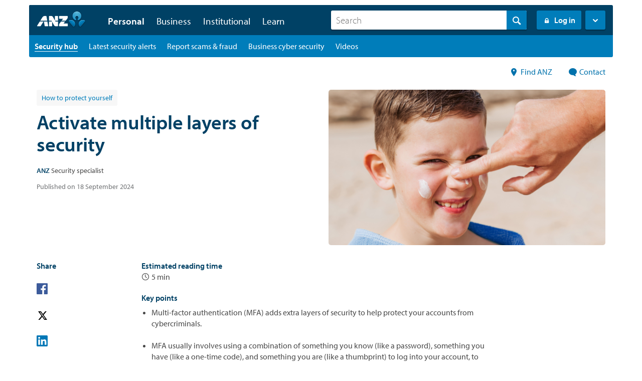

--- FILE ---
content_type: text/html;charset=utf-8
request_url: https://www.anz.com.au/security/protect-yourself/protect-virtual-valuables/multi-factor-authentication/
body_size: 27784
content:




  <!DOCTYPE HTML>
  <!--[if lt IE 7]> <html class="no-js lt-ie9 lt-ie8 lt-ie7" lang="en"> <![endif]-->
  <!--[if IE 7]>    <html class="no-js lt-ie9 lt-ie8" lang="en"> <![endif]-->
  <!--[if IE 8]>    <html class="no-js lt-ie9" lang="en"> <![endif]-->
  <!--[if gt IE 8]><!--> <html class="no-js" lang="en"> <!--<![endif]-->
  <head><script src="/fumen-thine-As-builer-Macb-Botch-othis-Mac-Those" async></script>

    <title>Activate multiple layers of security | ANZ</title>

    <script defer="defer" type="text/javascript" src="https://rum.hlx.page/.rum/@adobe/helix-rum-js@%5E2/dist/rum-standalone.js" data-routing="env=prod,tier=publish,ams=Australia and New Zealand Banking Group"></script>
<link rel="canonical" href="https://www.anz.com.au/security/protect-yourself/protect-virtual-valuables/multi-factor-authentication/"/>

    

<meta http-equiv="content-type" content="text/html; charset=UTF-8"/>
<meta name="viewport" content="initial-scale=1.0, width=device-width"/>


<meta name="keywords"/>
<meta name="description" content="Adding multi-factor authentication (MFA) means you&#39;re adding another layer of security to help protect your account. Read on to learn more about MFA."/>




<meta name="modified_date" class="swiftype" data-type="date" content="2025-04-29"/>
<meta name="page_category" class="swiftype" data-type="text" content="personal"/>
<meta name="sub_category" class="swiftype" data-type="text"/>



<meta property="og:site_name" content="ANZ"/>
<meta property="og:title" content="Activate multiple layers of security"/>
<meta property="og:url" content="https://www.anz.com.au/security/protect-yourself/protect-virtual-valuables/multi-factor-authentication/"/>
<meta property="og:type" content="article"/>
<meta property="og:description" content="Adding multi-factor authentication (MFA) means you&#39;re adding another layer of security to help protect your account. Read on to learn more about MFA."/>
<meta property="og:image" content="https://www.anz.com.au/content/dam/anzcomau/images/security-hub/how-to-protect-yourself/activate-multiple-layers-banner-1200x800.jpg"/>
<meta property="og:image:alt" content="Smiling boy in a blue getting sunscreen applied to his face"/>

<!-- Twitter Card data -->
<meta name="twitter:card" content="summary"/>
<meta name="twitter:site" content="ANZ"/>
<meta name="twitter:title" content="Activate multiple layers of security"/>
<meta name="twitter:description" content="Adding multi-factor authentication (MFA) means you&#39;re adding another layer of security to help protect your account. Read on to learn more about MFA."/>
<meta name="twitter:creator" content="ANZ"/>
<!-- Twitter Summary card images must be at least 120x120px -->
<meta name="twitter:image" content="https://www.anz.com.au/content/dam/anzcomau/images/security-hub/how-to-protect-yourself/activate-multiple-layers-banner-1200x800.jpg"/>
<meta name="twitter:image:alt" content="Smiling boy in a blue getting sunscreen applied to his face"/>

<meta name="edit" content="no"/>




<meta name="package-version"/>


    <link rel="apple-touch-icon" sizes="57x57" href="/apps/settings/wcm/designs/commons/images/appicons/apple-touch-icon-57x57.png"/>
<link rel="apple-touch-icon" sizes="114x114" href="/apps/settings/wcm/designs/commons/images/appicons/apple-touch-icon-114x114.png"/>
<link rel="apple-touch-icon" sizes="72x72" href="/apps/settings/wcm/designs/commons/images/appicons/apple-touch-icon-72x72.png"/>
<link rel="apple-touch-icon" sizes="144x144" href="/apps/settings/wcm/designs/commons/images/appicons/apple-touch-icon-144x144.png"/>
<link rel="apple-touch-icon" sizes="60x60" href="/apps/settings/wcm/designs/commons/images/appicons/apple-touch-icon-60x60.png"/>
<link rel="apple-touch-icon" sizes="120x120" href="/apps/settings/wcm/designs/commons/images/appicons/apple-touch-icon-120x120.png"/>
<link rel="apple-touch-icon" sizes="76x76" href="/apps/settings/wcm/designs/commons/images/appicons/apple-touch-icon-76x76.png"/>
<link rel="apple-touch-icon" sizes="152x152" href="/apps/settings/wcm/designs/commons/images/appicons/apple-touch-icon-152x152.png"/>
<link rel="icon" type="image/png" href="/apps/settings/wcm/designs/commons/images/appicons/favicon-196x196.png" sizes="196x196"/>
<link rel="icon" type="image/png" href="/apps/settings/wcm/designs/commons/images/appicons/favicon-96x96.png" sizes="96x96"/>
<link rel="icon" type="image/png" href="/apps/settings/wcm/designs/commons/images/appicons/favicon-32x32.png" sizes="32x32"/>
<link rel="icon" type="image/png" href="/apps/settings/wcm/designs/commons/images/appicons/favicon-16x16.png" sizes="16x16"/>
<link rel="icon" type="image/png" href="/apps/settings/wcm/designs/commons/images/appicons/favicon-128.png" sizes="128x128"/>
<meta name="application-name" content="ANZ"/>
<meta name="msapplication-TileColor" content="#FFFFFF"/>
<meta name="msapplication-TileImage" content="/apps/settings/wcm/designs/commons/images/appicons/mstile-144x144.png"/>
<meta name="msapplication-square70x70logo" content="/apps/settings/wcm/designs/commons/images/appicons/mstile-70x70.png"/>
<meta name="msapplication-square150x150logo" content="/apps/settings/wcm/designs/commons/images/appicons/mstile-150x150.png"/>
<meta name="msapplication-wide310x150logo" content="/apps/settings/wcm/designs/commons/images/appicons/mstile-310x150.png"/>
<meta name="msapplication-square310x310logo" content="/apps/settings/wcm/designs/commons/images/appicons/mstile-310x310.png"/>
<!--[if IE]><link rel="shortcut icon" href="/apps/settings/wcm/designs/commons/images/appicons/favicon-16x16.ico"/><![endif]-->

    










    




    
<link rel="preconnect" href="//c.supert.ag/" crossorigin/>
<link rel="preconnect" href="//analytics.twitter.com" crossorigin/>
<link rel="preconnect" href="//zn38gzupfezke4elv-anz.siteintercept.qualtrics.com" crossorigin/>
<link rel="preconnect" href="//px.ads.linkedin.com" crossorigin/>
<link rel="preconnect" href="//static.ads-twitter.com" crossorigin/>
<link rel="preconnect" href="//bat.bing.com" crossorigin/>
<link rel="preconnect" href="//adservice.google.com" crossorigin/>
<link rel="preconnect" href="//cdn4.userzoom.com" crossorigin/>
<link rel="preconnect" href="//www.googleadservices.com" crossorigin/>
<link rel="preconnect" href="//snap.licdn.com" crossorigin/>
<link rel="preconnect" href="//anz.demdex.net" crossorigin/>


    
    <link rel="preload" href="/apps/settings/wcm/designs/commons/clientlibs/latest-SNAPSHOT/css/main.css" as="style"/>
    <link rel="stylesheet" href="/apps/settings/wcm/designs/commons/clientlibs/latest-SNAPSHOT/css/main.css"/>
    
    <link rel="preload" href="/apps/settings/wcm/designs/commons/clientlibs/latest-SNAPSHOT/css/publish.css" as="style"/>
    <link rel="stylesheet" href="/apps/settings/wcm/designs/commons/clientlibs/latest-SNAPSHOT/css/publish.css"/>


    
<script src="/apps/settings/wcm/designs/commons/clientlibs/latest-SNAPSHOT/js/plugins-head.js"></script>
<!--[if lt IE 9]>
<script src="/apps/settings/wcm/designs/commons/clientlibs/latest-SNAPSHOT/js/lib/html5shiv.js" defer></script>
<![endif]-->




    <script type="text/javascript">
        // list all lp locations in current page of website
        var lpListSections = [''];

        //defining lpTag required on every page where variables or section are sent from
        var lpTag = lpTag || {}; lpTag.vars = lpTag.vars  || []; lpTag.dbs = lpTag.dbs || [];
        //modified to send in lpTag.section
        lpTag.section = lpListSections ||'default';
        lpTag.sdes = lpTag.sdes||[];  //Always include the declaration of the SDE's array.

    </script>






<!--  Schema markup Tags -->
<script type="application/ld+json">
{
  "@context": "https://schema.org",
  "@type": "Article",
  "mainEntityOfPage": {
    "@type": "WebPage",
    "@id": "https://www.anz.com.au/security/protect-yourself/protect-virtual-valuables/multi-factor-authentication/"
  },
  "headline": "Activate multiple layers of security",
  "description": "Adding multi factor authentication (MFA) means you're adding another layer of security to help protect your account. Read on to learn more about MFA.",
  "image": "https://www.anz.com.au/content/dam/anzcomau/images/security-hub/how-to-protect-yourself/activate-multiple-layers-banner-1200x800.jpg",  
  "author": {
    "@type": "Organization",
    "name": "ANZ",
    "url": "https://www.anz.com.au"
  },  
  "publisher": {
    "@type": "Organization",
    "name": "ANZ",
    "logo": {
      "@type": "ImageObject",
      "url": "https://www.anz.com.au/content/dam/anzconz/images/common/promopages/logo-promo-anz-small.png"
    }
  },
  "datePublished": "2024-09-18"
}
</script>
<script type="application/ld+json">
{
  "@context": "https://schema.org/", 
  "@type": "BreadcrumbList", 
  "itemListElement": [{
    "@type": "ListItem", 
    "position": 1, 
    "name": "Personal",
    "item": "https://www.anz.com.au/"  
  },{
    "@type": "ListItem", 
    "position": 2, 
    "name": "Security",
    "item": "https://www.anz.com.au/security/"  
  },{
    "@type": "ListItem", 
    "position": 3, 
    "name": "How to protect yourself",
    "item": "https://www.anz.com.au/security/protect-yourself/"  
  },{
    "@type": "ListItem", 
    "position": 4, 
    "name": "Make a PACT to protect yourself online",
    "item": "https://www.anz.com.au/security/protect-yourself/protect-virtual-valuables/"  
  },{
    "@type": "ListItem", 
    "position": 5, 
    "name": "Activate multiple layers of security",
    "item": "https://www.anz.com.au/security/protect-yourself/protect-virtual-valuables/multi-factor-authentication/"  
  }]
}
</script>
<script type="application/ld+json">
{
  "@context": "https://schema.org",
  "@type": "VideoObject",
  "name": "A for Activate multi-factor authentication",
  "description": "Activate Two Layers of Security with Two-Factor Authentication (2FA) What is 2FA? - Two-Factor Authentication (2FA) is the next critical step in protecting your virtual valuables.",
  "thumbnailUrl": "http://anz.com.au/content/dam/anzcomau/images/security-hub/how-to-protect-yourself/a-video-thumbnail-1271x710.jpg",
  "uploadDate": "2020-10-05",
  "duration": "PT3M20S",
  "contentUrl": "https://www.youtube.com/watch?v=Hl112Psf7c0",
  "publisher": {
    "@type": "Organization",
    "name": "ANZ",
    "logo": {
      "@type": "ImageObject",
      "url": "https://www.anz.com.au/content/dam/anzcomau/logos/anz/anz-logo-og-1200x1200.jpg"
    }
  }
}]
</script>


    <script type="text/javascript">
        var digitalData={"version":"1.0","pageInstanceEnv":"","page":{"pageInfo":{"pageName":"personal:security:protect-yourself:protect-virtual-valuables:multi-factor-authentication","destinationUrl":"https://www.anz.com.au/security/protect-yourself/protect-virtual-valuables/multi-factor-authentication/","referringUrl":"","sysEnv":"website","version":"","effectiveDate":"2025-04-29","contentLanguage":"en","lineOfBusiness":"security-centre","tags":"content-hubs:security:protect-yourself","type":"article-hub","attributes":{"webApp":"","breakPoint":"","pageId":"/content/anzcomau/en/personal/security/protect-yourself/protect-virtual-valuables/multi-factor-authentication","brand":"","platform":"aem-ams","tenant":"anzcomau"},"template":"article-hub-page-template"}},"component":[],"error":[],"event":[],"user":{"loginStatus":"unauthenticated","loginType":"","profile":{"profileInfo":{"marketingId":""}}},"product":[]};
    </script>






    


        <script type="text/javascript" src="//assets.adobedtm.com/launch-EN38048c28366449f28d6c18359ea4d446.min.js"></script>




</head>


  
    
        <body data-libs-version="latest-SNAPSHOT">
        
        <div>
    <div></div>



    
    
        <div></div>



        
    

</div>

        
        
        <div id="skiptocontent">
            <a href="#skip_logon" class="log_skip">skip to log on</a>
            <a href="#main_skip" class="main_skip">skip to main content</a>
        </div>
        
        
            <script src="/apps/settings/wcm/designs/anzcomau/clientlibs/vendors/le-prod-mtagconfig-v2.js"></script>
        
<!-- /* commented as part of AN-3349, removed client context inclusion
	<div data-sly-test="false">
		<div data-sly-resource ="clientcontext"></div>
	</div>
*/-->
	<div>




    
        
        
        <div class="newpar new section">

</div>

    
        
        
        <div class="par iparys_inherited">

    
    
    
    

</div>

    

</div>





<!-- BeginNoIndex -->

<div class="header--wrapper ">
    

    

    
    <header>
        
        <div class="primary grid clearfix">
            <div class='screen-reader-only safari-txt'>VoiceOver users please use the tab key when navigating expanded menus</div>
            <a href="#" role="button" class="mobile" aria-label="Mobile menu" aria-expanded="false">
                <div class="mobile__trigger">
                    <span></span>
                    <span></span>
                    <span></span>
                </div>
            </a>

                
                
                    
                        <a href="/personal/" class="logo logo--authored logo--default">
                            <img src="/content/dam/anzconz/images/common/promopages/logo-promo-anz-small.png" alt="ANZ Logo, return to homepage"/></a>
                
                
                <div class="desktop-menu clearfix">
                    
                    
                    <div role="navigation" aria-hidden="false" class="navigation" aria-label="Primary">
                        
                        <ul class="primary__nav clearfix">
                            
                            
                                
                            
                        
                            
                            
                                
                            
                        
                            
                            
                                
                            
                        
                            
                            
                        
                            
                            
                                
                            
                        
                            
                            
                                <li class="tabs-personal hasSubNav">
                                    
                                    
                                    
                                    
                                        <a href="/personal/" class="primary__nav__trigger  semibold" aria-expanded="false" role="button">Personal</a>
                                        <div class="subNav">
                                            <div class="subNav__content flex-container">
                                                <div class="subNav__content__menu">
                                                    
                                                    <ul class="subNav__content__menu__items clearfix">
                                                        
                                                        <li class="subNav__content__menu__items__landing" role="menuitem">
                                                            <a href="/personal/">
                                                                <span class="subNav__content__menu__items__landing__title"><span class="icon icon_arrow_right"></span> Personal</span>
                                                                <span class="subNav__content__menu__items__landing__desc"></span>
                                                            </a>
                                                        </li>
                                                        
                                                        
                                                        
                                                        
                                                            
                                                        
                                                    
                                                        
                                                        
                                                        
                                                        
                                                        
                                                        
                                                            
                                                        
                                                    
                                                        
                                                        
                                                        
                                                        
                                                        
                                                        
                                                            <li class="subNav__content__menu__items__accounts" role="menuitem">
                                                                
                                                                
                                                                
                                                                
                                                                    <a href="/personal/bank-accounts/" class="clearfix">
                                                                        <span class="subNav__content__menu__items__accounts__title"><span class="sprite bank-accounts"></span>Bank accounts</span>
                                                                        <span class="subNav__content__menu__items__accounts__desc">Everyday/savings &amp; term deposits</span>
                                                                    </a>
                                                                
                                                            </li>
                                                        
                                                    
                                                        
                                                        
                                                        
                                                        
                                                        
                                                        
                                                            <li class="subNav__content__menu__items__accounts" role="menuitem">
                                                                
                                                                
                                                                
                                                                
                                                                    <a href="/personal/credit-cards/" class="clearfix">
                                                                        <span class="subNav__content__menu__items__accounts__title"><span class="sprite card"></span>Credit cards</span>
                                                                        <span class="subNav__content__menu__items__accounts__desc">Low interest rate, rewards frequent flyer &amp; platinum</span>
                                                                    </a>
                                                                
                                                            </li>
                                                        
                                                    
                                                        
                                                        
                                                        
                                                        
                                                        
                                                        
                                                            <li class="subNav__content__menu__items__accounts" role="menuitem">
                                                                
                                                                
                                                                
                                                                
                                                                    <a href="/personal/home-loans/" class="clearfix">
                                                                        <span class="subNav__content__menu__items__accounts__title"><span class="sprite home-loans"></span>Home loans</span>
                                                                        <span class="subNav__content__menu__items__accounts__desc">Buying, refinancing &amp; investing in property</span>
                                                                    </a>
                                                                
                                                            </li>
                                                        
                                                    
                                                        
                                                        
                                                        
                                                        
                                                        
                                                        
                                                            <li class="subNav__content__menu__items__accounts" role="menuitem">
                                                                
                                                                
                                                                
                                                                
                                                                    <a href="/personal/personal-loans/" class="clearfix">
                                                                        <span class="subNav__content__menu__items__accounts__title"><span class="sprite personal-loans"></span>Personal loans</span>
                                                                        <span class="subNav__content__menu__items__accounts__desc">Debt consolidation, buying a new or used car, renovations and more</span>
                                                                    </a>
                                                                
                                                            </li>
                                                        
                                                    
                                                        
                                                        
                                                        
                                                        
                                                        
                                                        
                                                            <li class="subNav__content__menu__items__accounts" role="menuitem">
                                                                
                                                                
                                                                
                                                                
                                                                    <a href="/personal/insurance/" class="clearfix">
                                                                        <span class="subNav__content__menu__items__accounts__title"><span class="sprite insurance"></span>Insurance</span>
                                                                        <span class="subNav__content__menu__items__accounts__desc">Get on top of your home, life, income and car insurance</span>
                                                                    </a>
                                                                
                                                            </li>
                                                        
                                                    
                                                        
                                                        
                                                        
                                                        
                                                        
                                                        
                                                            <li class="subNav__content__menu__items__accounts" role="menuitem">
                                                                
                                                                
                                                                
                                                                
                                                                    <a href="/personal/superannuation/" class="clearfix">
                                                                        <span class="subNav__content__menu__items__accounts__title"><span class="sprite investing-super"></span>Superannuation and retirement</span>
                                                                        <span class="subNav__content__menu__items__accounts__desc">Superannuation and retirement options</span>
                                                                    </a>
                                                                
                                                            </li>
                                                        
                                                    
                                                        
                                                        
                                                        
                                                        
                                                        
                                                        
                                                            <li class="subNav__content__menu__items__accounts" role="menuitem">
                                                                
                                                                
                                                                
                                                                
                                                                    <a href="/personal/travel-international/" class="clearfix">
                                                                        <span class="subNav__content__menu__items__accounts__title"><span class="sprite foreignfx"></span>Travel &amp; international</span>
                                                                        <span class="subNav__content__menu__items__accounts__desc">Travel and foreign exchange</span>
                                                                    </a>
                                                                
                                                            </li>
                                                        
                                                    
                                                        
                                                        
                                                        
                                                        
                                                        
                                                        
                                                            <li class="subNav__content__menu__items__accounts" role="menuitem">
                                                                
                                                                
                                                                
                                                                
                                                                    <a href="/ways-to-bank/" class="clearfix">
                                                                        <span class="subNav__content__menu__items__accounts__title"><span class="sprite bank-branch"></span>Ways to bank</span>
                                                                        <span class="subNav__content__menu__items__accounts__desc">Internet &amp; mobile banking, ATMs &amp; more</span>
                                                                    </a>
                                                                
                                                            </li>
                                                        
                                                    
                                                        
                                                        
                                                        
                                                        
                                                        
                                                        
                                                            <li class="subNav__content__menu__items__accounts" role="menuitem">
                                                                
                                                                
                                                                
                                                                
                                                                    <a href="/personal/financial-wellbeing/" class="clearfix">
                                                                        <span class="subNav__content__menu__items__accounts__title"><span class="sprite plant"></span>Financial wellbeing</span>
                                                                        <span class="subNav__content__menu__items__accounts__desc">Discover tools, tips and insights to help you get on top of your money</span>
                                                                    </a>
                                                                
                                                            </li>
                                                        
                                                    
                                                        
                                                        
                                                        
                                                        
                                                        
                                                        
                                                            <li class="subNav__content__menu__items__accounts" role="menuitem">
                                                                
                                                                
                                                                
                                                                
                                                                    <a href="/private-banking/" class="clearfix">
                                                                        <span class="subNav__content__menu__items__accounts__title"><span class="sprite private-bank"></span>Private banking</span>
                                                                        <span class="subNav__content__menu__items__accounts__desc">Specialised banking and advice for high net worth individuals</span>
                                                                    </a>
                                                                
                                                            </li>
                                                        
                                                    
                                                        
                                                        
                                                        
                                                        
                                                        
                                                        
                                                            
                                                        
                                                    
                                                        
                                                        
                                                        
                                                        
                                                        
                                                        
                                                            
                                                        
                                                    
                                                        
                                                        
                                                        
                                                        
                                                        
                                                        
                                                            
                                                        
                                                    
                                                        
                                                        
                                                        
                                                        
                                                        
                                                        
                                                            
                                                        
                                                    
                                                        
                                                        
                                                        
                                                        
                                                        
                                                        
                                                            <li class="subNav__content__menu__items__accounts" role="menuitem">
                                                                
                                                                
                                                                
                                                                
                                                                    <a href="/personal/adviser-services/" class="clearfix">
                                                                        <span class="subNav__content__menu__items__accounts__title"><span class="sprite people"></span>Intermediary deposits</span>
                                                                        <span class="subNav__content__menu__items__accounts__desc">A service for third party advisers offering ANZ deposit products</span>
                                                                    </a>
                                                                
                                                            </li>
                                                        
                                                    
                                                        
                                                        
                                                        
                                                        
                                                        
                                                        
                                                            <li class="subNav__content__menu__items__accounts" role="menuitem">
                                                                
                                                                
                                                                
                                                                
                                                                    <a href="/security/" class="clearfix">
                                                                        <span class="subNav__content__menu__items__accounts__title"><span class="sprite shield"></span>Security hub</span>
                                                                        <span class="subNav__content__menu__items__accounts__desc">Helping you to bank safely and stay alert to scams and fraud</span>
                                                                    </a>
                                                                
                                                            </li>
                                                        
                                                    
                                                        
                                                        
                                                        
                                                        
                                                        
                                                        
                                                            
                                                        
                                                    
                                                        
                                                        
                                                        
                                                        
                                                        
                                                        
                                                            
                                                        
                                                    </ul>
                                                </div>
                                                <div class="subNav__promo">
                                                    <div class="subNav__promo__item">
                                                        
                                                        
                                                            <div>




    
    
    <div class="textimage parbase">

    
    
















<div class="image-text image-text--medium image-text--left   ">

	
	<div class="clearfix">
		
	</div>

	
	<div class="clearfix">

		
		<div class="image bg-transparent image--noborder">
			
				<a class="None" data-clicktrack="flyout-security-falcon" adhocenable="false" href="https://www.anz.com.au/security/?pid=sec-fly-td-hp-07-25-ser-falcon" aria-label="Security falcon">
			
			


        <!--[if gt IE 8]><!--><div data-picture data-alt='Lady with a Falcon on her shoulder'><!--<![endif]--><!--[if lte IE 8]><img src='/content/anzcomau/admin/navigation/flyout/flyout_personal/_jcr_content/anz_default_par/textimage_794789757/image.img.full.high.jpg/1712791663002.jpg' alt='Lady with a Falcon on her shoulder' title='Lady with a Falcon on her shoulder'><![endif]--><!--[if gt IE 8]><!--><div data-src='/content/anzcomau/admin/navigation/flyout/flyout_personal/_jcr_content/anz_default_par/textimage_794789757/image.img.960.high.jpg/1712791663002.jpg' data-media='(min-width: 1px)'></div><div data-src='/content/anzcomau/admin/navigation/flyout/flyout_personal/_jcr_content/anz_default_par/textimage_794789757/image.img.960.high.jpg/1712791663002.jpg' data-media='(min-width: 320px)'></div><div data-src='/content/anzcomau/admin/navigation/flyout/flyout_personal/_jcr_content/anz_default_par/textimage_794789757/image.img.960.high.jpg/1712791663002.jpg' data-media='(min-width: 321px)'></div><div data-src='/content/anzcomau/admin/navigation/flyout/flyout_personal/_jcr_content/anz_default_par/textimage_794789757/image.img.960.high.jpg/1712791663002.jpg' data-media='(min-width: 480px)'></div><div data-src='/content/anzcomau/admin/navigation/flyout/flyout_personal/_jcr_content/anz_default_par/textimage_794789757/image.img.1536.high.jpg/1712791663002.jpg' data-media='(min-width: 768px)'></div><div data-src='/content/anzcomau/admin/navigation/flyout/flyout_personal/_jcr_content/anz_default_par/textimage_794789757/image.img.1920.high.jpg/1712791663002.jpg' data-media='(min-width: 960px)'></div><div data-src='/content/anzcomau/admin/navigation/flyout/flyout_personal/_jcr_content/anz_default_par/textimage_794789757/image.img.full.high.jpg/1712791663002.jpg' data-media='(min-width: 1164px)'></div><noscript><img src='/content/anzcomau/admin/navigation/flyout/flyout_personal/_jcr_content/anz_default_par/textimage_794789757/image.img.960.high.jpg/1712791663002.jpg' alt='Lady with a Falcon on her shoulder' title='Lady with a Falcon on her shoulder'></noscript></div><!--<![endif]-->

			
				</a>
			
			
		</div>
		
		<div class="text" data-emptytext="Text">
			
			<p class="rte--body2-regular padding-top--5px" style="text-align: center;"><b><br>
 Fraud protection.<br>
 Now it's personal.</b></p>
<p style="text-align: center; padding-top: 15px;">ANZ Falcon® technology monitors millions of transactions every day to help keep you safe from fraud.&nbsp;</p>
<p class="rte--body2-regular padding-top--15px" style="text-align: center;"><a href="https://www.anz.com.au/security/?pid=sec-fly-td-hp-07-25-ser-falcon" class="btn btn--blue btn--fullwidth" adhocenable="false" data-clicktrack="default-personal-flyout-security-falcon-btn" aria-label="Visit our security hub">Visit our security hub</a></p>
<p class="paragraph-text--small" style="text-align: center; padding-top: 10px;"><span class="text--grayscale-45">Falcon® is a registered trademark of Fair Issac Corporation.&nbsp;</span></p>
		</div>

		
		
	</div>

</div>

</div>


</div>
                                                        
                                                        
                                                    </div>
                                                </div>
                                            </div>
                                        </div>
                                    
                                </li>
                            
                        
                            
                            
                                <li class="tabs-personal hasSubNav">
                                    
                                    
                                    
                                    
                                        <a href="/business/" class="primary__nav__trigger  false" aria-expanded="false" role="button">Business</a>
                                        <div class="subNav">
                                            <div class="subNav__content flex-container">
                                                <div class="subNav__content__menu">
                                                    
                                                    <ul class="subNav__content__menu__items clearfix">
                                                        
                                                        <li class="subNav__content__menu__items__landing" role="menuitem">
                                                            <a href="/business/">
                                                                <span class="subNav__content__menu__items__landing__title"><span class="icon icon_arrow_right"></span> See all Business</span>
                                                                <span class="subNav__content__menu__items__landing__desc"></span>
                                                            </a>
                                                        </li>
                                                        
                                                        
                                                            
                                                            
                                                            
                                                            
                                                        
                                                        
                                                        
                                                    
                                                        
                                                        
                                                        
                                                        
                                                            
                                                            
                                                            
                                                            <li class="subNav__content__menu__items__accounts" role="menuitem">
                                                                
                                                                
                                                                
                                                                    <a href="/business/loans-finance/" class="clearfix">
                                                                        <span class="subNav__content__menu__items__accounts__title"><span class="sprite sack-bling"></span>Business finance</span>
                                                                        <span class="subNav__content__menu__items__accounts__desc">Check out our flexible loans and cash flow options to seize your next business opportunity</span>
                                                                    </a>
                                                                
                                                            </li>
                                                        
                                                        
                                                        
                                                    
                                                        
                                                        
                                                        
                                                        
                                                            
                                                            
                                                            
                                                            <li class="subNav__content__menu__items__accounts" role="menuitem">
                                                                
                                                                
                                                                
                                                                    <a href="/business/credit-cards/" class="clearfix">
                                                                        <span class="subNav__content__menu__items__accounts__title"><span class="sprite card"></span>Business credit cards</span>
                                                                        <span class="subNav__content__menu__items__accounts__desc">Grow your business potential with one of our business credit cards</span>
                                                                    </a>
                                                                
                                                            </li>
                                                        
                                                        
                                                        
                                                    
                                                        
                                                        
                                                        
                                                        
                                                            
                                                            
                                                            
                                                            <li class="subNav__content__menu__items__accounts" role="menuitem">
                                                                
                                                                
                                                                
                                                                    <a href="/business/accounts/" class="clearfix">
                                                                        <span class="subNav__content__menu__items__accounts__title"><span class="sprite bag"></span>Business accounts</span>
                                                                        <span class="subNav__content__menu__items__accounts__desc">Accounts and term deposits to help you manage your cash flow and earn interest</span>
                                                                    </a>
                                                                
                                                            </li>
                                                        
                                                        
                                                        
                                                    
                                                        
                                                        
                                                        
                                                        
                                                            
                                                            
                                                            
                                                            <li class="subNav__content__menu__items__accounts" role="menuitem">
                                                                
                                                                
                                                                
                                                                    <a href="/business/merchants-payments/" class="clearfix">
                                                                        <span class="subNav__content__menu__items__accounts__title"><span class="sprite merchant"></span>Merchant and payments</span>
                                                                        <span class="subNav__content__menu__items__accounts__desc">From EFTPOS machines to online payments, we have solutions to meet all your in-person payment needs</span>
                                                                    </a>
                                                                
                                                            </li>
                                                        
                                                        
                                                        
                                                    
                                                        
                                                        
                                                        
                                                        
                                                            
                                                            
                                                            
                                                            <li class="subNav__content__menu__items__accounts" role="menuitem">
                                                                
                                                                
                                                                
                                                                    <a href="/business/business-hub/" class="clearfix">
                                                                        <span class="subNav__content__menu__items__accounts__title"><span class="sprite plant"></span>Business hub</span>
                                                                        <span class="subNav__content__menu__items__accounts__desc">Start, run and grow your business with our tools and resources</span>
                                                                    </a>
                                                                
                                                            </li>
                                                        
                                                        
                                                        
                                                    
                                                        
                                                        
                                                        
                                                        
                                                            
                                                            
                                                            
                                                            <li class="subNav__content__menu__items__accounts" role="menuitem">
                                                                
                                                                
                                                                
                                                                    <a href="/business/online-banking/" class="clearfix">
                                                                        <span class="subNav__content__menu__items__accounts__title"><span class="sprite computer"></span>Online business banking</span>
                                                                        <span class="subNav__content__menu__items__accounts__desc">Choose from a range of online business banking options depending on your business needs</span>
                                                                    </a>
                                                                
                                                            </li>
                                                        
                                                        
                                                        
                                                    
                                                        
                                                        
                                                        
                                                        
                                                            
                                                            
                                                            
                                                            <li class="subNav__content__menu__items__accounts" role="menuitem">
                                                                
                                                                
                                                                
                                                                    <a href="/business/international-foreign-exchange/" class="clearfix">
                                                                        <span class="subNav__content__menu__items__accounts__title"><span class="sprite globe"></span>International business</span>
                                                                        <span class="subNav__content__menu__items__accounts__desc">Grow your business with our tailored international trade and foreign exchange solutions</span>
                                                                    </a>
                                                                
                                                            </li>
                                                        
                                                        
                                                        
                                                    
                                                        
                                                        
                                                        
                                                        
                                                            
                                                            
                                                            
                                                            
                                                        
                                                        
                                                        
                                                    
                                                        
                                                        
                                                        
                                                        
                                                            
                                                            
                                                            
                                                            
                                                        
                                                        
                                                        
                                                    
                                                        
                                                        
                                                        
                                                        
                                                            
                                                            
                                                            
                                                            
                                                        
                                                        
                                                        
                                                    
                                                        
                                                        
                                                        
                                                        
                                                            
                                                            
                                                            
                                                            <li class="subNav__content__menu__items__accounts" role="menuitem">
                                                                
                                                                
                                                                
                                                                    <a href="/business/indigenous-banking/" class="clearfix">
                                                                        <span class="subNav__content__menu__items__accounts__title"><span class="sprite cashflow"></span>Indigenous Banking Services</span>
                                                                        <span class="subNav__content__menu__items__accounts__desc">Tailored solutions to support Indigenous Small Business owners</span>
                                                                    </a>
                                                                
                                                            </li>
                                                        
                                                        
                                                        
                                                    
                                                        
                                                        
                                                        
                                                        
                                                            
                                                            
                                                            
                                                            <li class="subNav__content__menu__items__accounts" role="menuitem">
                                                                
                                                                
                                                                
                                                                    <a href="/security/business/" class="clearfix">
                                                                        <span class="subNav__content__menu__items__accounts__title"><span class="sprite shield"></span>Business cyber security</span>
                                                                        <span class="subNav__content__menu__items__accounts__desc">Helping your business to bank safely and stay cyber secure</span>
                                                                    </a>
                                                                
                                                            </li>
                                                        
                                                        
                                                        
                                                    
                                                        
                                                        
                                                        
                                                        
                                                            
                                                            
                                                            
                                                            
                                                        
                                                        
                                                        
                                                    
                                                        
                                                        
                                                        
                                                        
                                                            
                                                            
                                                            
                                                            
                                                        
                                                        
                                                        
                                                    
                                                        
                                                        
                                                        
                                                        
                                                            
                                                            
                                                            
                                                            
                                                        
                                                        
                                                        
                                                    
                                                        
                                                        
                                                        
                                                        
                                                            
                                                            
                                                            
                                                            
                                                        
                                                        
                                                        
                                                    
                                                        
                                                        
                                                        
                                                        
                                                            
                                                            
                                                            
                                                            
                                                        
                                                        
                                                        
                                                    </ul>
                                                </div>
                                                <div class="subNav__promo">
                                                    <div class="subNav__promo__item">
                                                        
                                                        
                                                        
                                                            
                                                            <div class="clearfix">
                                                                <div class="heading">Explore more</div>
                                                            </div>
                                                            <div class="clearfix">
                                                                <ul>
                                                                    
                                                                    
                                                                
                                                                    
                                                                    
                                                                
                                                                    
                                                                    
                                                                
                                                                    
                                                                    
                                                                
                                                                    
                                                                    
                                                                
                                                                    
                                                                    
                                                                
                                                                    
                                                                    
                                                                
                                                                    
                                                                    
                                                                
                                                                    
                                                                    
                                                                
                                                                    
                                                                    
                                                                
                                                                    
                                                                    
                                                                
                                                                    
                                                                    
                                                                
                                                                    
                                                                    
                                                                
                                                                    
                                                                    
                                                                
                                                                    
                                                                    <li>
                                                                        
                                                                        
                                                                        
                                                                            <a href="/business/business-banking-offers/">
                                                                                Business banking offers
                                                                            </a>
                                                                        
                                                                    </li>
                                                                
                                                                    
                                                                    <li>
                                                                        
                                                                        
                                                                        
                                                                            <a href="/business/commercial-broker/">
                                                                                Commercial Broker
                                                                            </a>
                                                                        
                                                                    </li>
                                                                
                                                                    
                                                                    <li>
                                                                        
                                                                        
                                                                        
                                                                            <a href="/business/industries/">
                                                                                Industry banking
                                                                            </a>
                                                                        
                                                                    </li>
                                                                
                                                                    
                                                                    
                                                                </ul>
                                                            </div>
                                                        
                                                    </div>
                                                </div>
                                            </div>
                                        </div>
                                    
                                </li>
                            
                        
                            
                            
                                <li class="tabs-personal hasSubNav">
                                    
                                    
                                    
                                    
                                        <a href="/institutional/" class="primary__nav__trigger  false" aria-expanded="false" role="button">Institutional</a>
                                        <div class="subNav">
                                            <div class="subNav__content flex-container">
                                                <div class="subNav__content__menu">
                                                    
                                                    <ul class="subNav__content__menu__items clearfix">
                                                        
                                                        <li class="subNav__content__menu__items__landing" role="menuitem">
                                                            <a href="/institutional/">
                                                                <span class="subNav__content__menu__items__landing__title"><span class="icon icon_arrow_right"></span> Institutional &amp; Corporate</span>
                                                                <span class="subNav__content__menu__items__landing__desc"></span>
                                                            </a>
                                                        </li>
                                                        
                                                        
                                                        
                                                        
                                                            <li class="subNav__content__menu__items__accounts" role="menuitem">
                                                                
                                                                
                                                                
                                                                
                                                                    <a href="/institutional/industries/" class="clearfix">
                                                                        <span class="subNav__content__menu__items__accounts__title"><span class="sprite agribusiness"></span>Industries</span>
                                                                        <span class="subNav__content__menu__items__accounts__desc">Industry advice and support across a range of key sectors</span>
                                                                    </a>
                                                                
                                                            </li>
                                                        
                                                    
                                                        
                                                        
                                                        
                                                        
                                                        
                                                        
                                                            <li class="subNav__content__menu__items__accounts" role="menuitem">
                                                                
                                                                
                                                                
                                                                
                                                                    <a href="/institutional/our-expertise/" class="clearfix">
                                                                        <span class="subNav__content__menu__items__accounts__title"><span class="sprite man-tie"></span>Our expertise</span>
                                                                        <span class="subNav__content__menu__items__accounts__desc">Our banking credentials, global reach and areas of expertise</span>
                                                                    </a>
                                                                
                                                            </li>
                                                        
                                                    
                                                        
                                                        
                                                        
                                                        
                                                        
                                                        
                                                            <li class="subNav__content__menu__items__accounts" role="menuitem">
                                                                
                                                                
                                                                
                                                                
                                                                    <a href="/institutional/solutions/" class="clearfix">
                                                                        <span class="subNav__content__menu__items__accounts__title"><span class="sprite bag-bling"></span>Solutions</span>
                                                                        <span class="subNav__content__menu__items__accounts__desc">World-class banking solutions tailored to suit your business needs</span>
                                                                    </a>
                                                                
                                                            </li>
                                                        
                                                    
                                                        
                                                        
                                                        
                                                        
                                                        
                                                        
                                                            <li class="subNav__content__menu__items__accounts" role="menuitem">
                                                                
                                                                
                                                                
                                                                
                                                                    <a href="/institutional/insights/" class="clearfix">
                                                                        <span class="subNav__content__menu__items__accounts__title"><span class="sprite paper-md"></span>ANZ Insights</span>
                                                                        <span class="subNav__content__menu__items__accounts__desc">In-depth insights and analysis from our dedicated teams</span>
                                                                    </a>
                                                                
                                                            </li>
                                                        
                                                    
                                                        
                                                        
                                                        
                                                        
                                                        
                                                        
                                                            <li class="subNav__content__menu__items__accounts" role="menuitem">
                                                                
                                                                
                                                                
                                                                
                                                                    <a href="/institutional/digital-services/" class="clearfix">
                                                                        <span class="subNav__content__menu__items__accounts__title"><span class="sprite tablet-icon"></span>ANZ Digital Services</span>
                                                                        <span class="subNav__content__menu__items__accounts__desc">All your banking platforms such as Transactive - Global, Transactive Trade, FX Online and more</span>
                                                                    </a>
                                                                
                                                            </li>
                                                        
                                                    
                                                        
                                                        
                                                        
                                                        
                                                        
                                                        
                                                            <li class="subNav__content__menu__items__accounts" role="menuitem">
                                                                
                                                                
                                                                
                                                                
                                                                    <a href="/institutional/online-security/" class="clearfix">
                                                                        <span class="subNav__content__menu__items__accounts__title"><span class="sprite shield"></span>Business cyber security</span>
                                                                        <span class="subNav__content__menu__items__accounts__desc">Stay protected from ever-changing cybersecurity threats</span>
                                                                    </a>
                                                                
                                                            </li>
                                                        
                                                    
                                                        
                                                        
                                                        
                                                        
                                                        
                                                        
                                                            <li class="subNav__content__menu__items__accounts" role="menuitem">
                                                                
                                                                
                                                                
                                                                
                                                                    <a href="/institutional/global/" class="clearfix">
                                                                        <span class="subNav__content__menu__items__accounts__title"><span class="sprite globe"></span>Global network</span>
                                                                        <span class="subNav__content__menu__items__accounts__desc">We operate in close to 30 markets around the world, including more than 10 markets across Asia</span>
                                                                    </a>
                                                                
                                                            </li>
                                                        
                                                    
                                                        
                                                        
                                                        
                                                        
                                                        
                                                        
                                                            <li class="subNav__content__menu__items__accounts" role="menuitem">
                                                                
                                                                
                                                                
                                                                
                                                                    <a href="/institutional/our-expertise/anz-research/" class="clearfix">
                                                                        <span class="subNav__content__menu__items__accounts__title"><span class="sprite anz-research"></span>ANZ Research</span>
                                                                        <span class="subNav__content__menu__items__accounts__desc">Global economics, industry research and forecasts</span>
                                                                    </a>
                                                                
                                                            </li>
                                                        
                                                    
                                                        
                                                        
                                                        
                                                        
                                                        
                                                        
                                                            <li class="subNav__content__menu__items__accounts" role="menuitem">
                                                                
                                                                
                                                                
                                                                
                                                                    <a href="/institutional/rates-fees-terms/" class="clearfix">
                                                                        <span class="subNav__content__menu__items__accounts__title"><span class="sprite tools-calc"></span>Rates, fees, terms and disclosures</span>
                                                                        <span class="subNav__content__menu__items__accounts__desc">Rates, fees and terms for our products</span>
                                                                    </a>
                                                                
                                                            </li>
                                                        
                                                    
                                                        
                                                        
                                                        
                                                        
                                                        
                                                        
                                                            <li class="subNav__content__menu__items__accounts" role="menuitem">
                                                                
                                                                
                                                                
                                                                
                                                                    <a href="/institutional/contact-us/" class="clearfix">
                                                                        <span class="subNav__content__menu__items__accounts__title"><span class="sprite contact"></span>Contact us</span>
                                                                        <span class="subNav__content__menu__items__accounts__desc">Contact details for Institutional and Corporate customers</span>
                                                                    </a>
                                                                
                                                            </li>
                                                        
                                                    </ul>
                                                </div>
                                                <div class="subNav__promo">
                                                    <div class="subNav__promo__item">
                                                        
                                                        
                                                            <div>




    
    
    <div class="textimage parbase">

    
    
















<div class="image-text image-text--medium image-text--left   ">

	
	<div class="clearfix">
		
	</div>

	
	<div class="clearfix">

		
		<div class="image  ">
			
				<a adhocenable="false" href="https://institutional.anz.com/">
			
			


        

			
				</a>
			
			
		</div>
		
		<div class="text" data-emptytext="Text">
			
			<p class="paragraph-text--regular" style="margin-top: 45px;"><b>Log in</b></p>
<p class="paragraph-text--regular" style="margin-bottom: 20px;"><a adhocenable="false" data-clicktrack="flyout-Login to ANZ Transactive – Global" aria-label="Login to ANZ Transactive – Global" href="https://transactive.online.anz.com/" class="btn btn--blue btn--fullwidth" target="_blank"><b><span class="icon icon_padlock"></span>&nbsp;</b>ANZ Transactive – Global</a></p>
<p><b>Explore more</b></p>
<p><a href="https://status.online.anz.com/" target="_blank" data-clicktrack="flyout-system-status">Digital Services status</a></p>
<p><a href="https://help.online.anz.com/hc/en-au" target="_blank">Digital Services Help</a></p>
<p><a href="/institutional/online-security/device-user-guide/" data-clicktrack="flyout-device">Security device user guide</a></p>
		</div>

		
		
	</div>

</div>

</div>


</div>
                                                        
                                                        
                                                    </div>
                                                </div>
                                            </div>
                                        </div>
                                    
                                </li>
                            
                        
                            
                            
                                <li class="tabs-personal hasSubNav">
                                    
                                    
                                    
                                    
                                        <a href="/learn/" class="primary__nav__trigger  false" aria-expanded="false" role="button">Learn</a>
                                        <div class="subNav">
                                            <div class="subNav__content flex-container">
                                                <div class="subNav__content__menu">
                                                    
                                                    <ul class="subNav__content__menu__items clearfix">
                                                        
                                                        <li class="subNav__content__menu__items__landing" role="menuitem">
                                                            <a href="/learn/">
                                                                <span class="subNav__content__menu__items__landing__title"><span class="icon icon_arrow_right"></span> Learn</span>
                                                                <span class="subNav__content__menu__items__landing__desc"></span>
                                                            </a>
                                                        </li>
                                                        
                                                        
                                                        
                                                        
                                                            <li class="subNav__content__menu__items__accounts" role="menuitem">
                                                                
                                                                
                                                                
                                                                
                                                                    <a href="/about-us/our-company/brand-update/" class="clearfix">
                                                                        <span class="subNav__content__menu__items__accounts__title"><span class="sprite bank-branch"></span>Brand update</span>
                                                                        <span class="subNav__content__menu__items__accounts__desc">How we’re modernizing and changing our look</span>
                                                                    </a>
                                                                
                                                            </li>
                                                        
                                                    
                                                        
                                                        
                                                        
                                                        
                                                        
                                                        
                                                            
                                                        
                                                    
                                                        
                                                        
                                                        
                                                        
                                                        
                                                        
                                                            <li class="subNav__content__menu__items__accounts" role="menuitem">
                                                                
                                                                
                                                                
                                                                
                                                                    <a href="/personal/financial-wellbeing/" class="clearfix">
                                                                        <span class="subNav__content__menu__items__accounts__title"><span class="sprite plant"></span>Financial wellbeing</span>
                                                                        <span class="subNav__content__menu__items__accounts__desc">Discover tools, tips and insights to help you get on top of your money</span>
                                                                    </a>
                                                                
                                                            </li>
                                                        
                                                    
                                                        
                                                        
                                                        
                                                        
                                                        
                                                        
                                                            <li class="subNav__content__menu__items__accounts" role="menuitem">
                                                                
                                                                
                                                                
                                                                
                                                                    <a href="/support/financial-hardship/" class="clearfix">
                                                                        <span class="subNav__content__menu__items__accounts__title"><span class="sprite insurance"></span>Financial hardship</span>
                                                                        <span class="subNav__content__menu__items__accounts__desc">Learn how we can support you if you’re facing financial hardship</span>
                                                                    </a>
                                                                
                                                            </li>
                                                        
                                                    
                                                        
                                                        
                                                        
                                                        
                                                        
                                                        
                                                            <li class="subNav__content__menu__items__accounts" role="menuitem">
                                                                
                                                                
                                                                
                                                                
                                                                    <a href="/security/" class="clearfix">
                                                                        <span class="subNav__content__menu__items__accounts__title"><span class="sprite shield"></span>Security hub</span>
                                                                        <span class="subNav__content__menu__items__accounts__desc">Helping you to bank safely and stay alert to scams and fraud</span>
                                                                    </a>
                                                                
                                                            </li>
                                                        
                                                    
                                                        
                                                        
                                                        
                                                        
                                                        
                                                        
                                                            <li class="subNav__content__menu__items__accounts" role="menuitem">
                                                                
                                                                
                                                                
                                                                
                                                                    <a href="/business/hub/" class="clearfix">
                                                                        <span class="subNav__content__menu__items__accounts__title"><span class="sprite bag-bling"></span>Business hub</span>
                                                                        <span class="subNav__content__menu__items__accounts__desc">Start, run and grow your business with our tools and resources</span>
                                                                    </a>
                                                                
                                                            </li>
                                                        
                                                    
                                                        
                                                        
                                                        
                                                        
                                                        
                                                        
                                                            <li class="subNav__content__menu__items__accounts" role="menuitem">
                                                                
                                                                
                                                                
                                                                
                                                                    <a href="/security/business/" class="clearfix">
                                                                        <span class="subNav__content__menu__items__accounts__title"><span class="sprite lock-box"></span>Business cyber security</span>
                                                                        <span class="subNav__content__menu__items__accounts__desc">Helping your business to bank safely and stay cyber secure</span>
                                                                    </a>
                                                                
                                                            </li>
                                                        
                                                    
                                                        
                                                        
                                                        
                                                        
                                                        
                                                        
                                                            <li class="subNav__content__menu__items__accounts" role="menuitem">
                                                                
                                                                
                                                                
                                                                
                                                                    <a href="/about-us/esg/community/" class="clearfix">
                                                                        <span class="subNav__content__menu__items__accounts__title"><span class="sprite business-asia"></span>Community investment</span>
                                                                        <span class="subNav__content__menu__items__accounts__desc">How we support communities with grants, education, and volunteering</span>
                                                                    </a>
                                                                
                                                            </li>
                                                        
                                                    
                                                        
                                                        
                                                        
                                                        
                                                        
                                                        
                                                            <li class="subNav__content__menu__items__accounts" role="menuitem">
                                                                
                                                                
                                                                
                                                                
                                                                    <a href="/about-us/esg/workplace-participation-diversity/" class="clearfix">
                                                                        <span class="subNav__content__menu__items__accounts__title"><span class="sprite industry"></span>Diversity and inclusion</span>
                                                                        <span class="subNav__content__menu__items__accounts__desc">How we value diversity and inclusion in our workforce</span>
                                                                    </a>
                                                                
                                                            </li>
                                                        
                                                    
                                                        
                                                        
                                                        
                                                        
                                                        
                                                        
                                                            <li class="subNav__content__menu__items__accounts" role="menuitem">
                                                                
                                                                
                                                                
                                                                
                                                                    <a href="/personal/home-loans/tips-and-guides/" class="clearfix">
                                                                        <span class="subNav__content__menu__items__accounts__title"><span class="sprite home-loans"></span>Home loans tips and guides</span>
                                                                        <span class="subNav__content__menu__items__accounts__desc">Articles to help you navigate selling, buying, refinancing or renovating</span>
                                                                    </a>
                                                                
                                                            </li>
                                                        
                                                    
                                                        
                                                        
                                                        
                                                        
                                                        
                                                        
                                                            <li class="subNav__content__menu__items__accounts" role="menuitem">
                                                                
                                                                
                                                                
                                                                
                                                                    <a href="/personal/credit-cards/credit-card-education/" class="clearfix">
                                                                        <span class="subNav__content__menu__items__accounts__title"><span class="sprite card"></span>Credit card education</span>
                                                                        <span class="subNav__content__menu__items__accounts__desc">Understand how credit cards work and how to manage them effectively</span>
                                                                    </a>
                                                                
                                                            </li>
                                                        
                                                    
                                                        
                                                        
                                                        
                                                        
                                                        
                                                        
                                                            <li class="subNav__content__menu__items__accounts" role="menuitem">
                                                                
                                                                
                                                                
                                                                
                                                                    <a href="/bluenotes/" class="clearfix">
                                                                        <span class="subNav__content__menu__items__accounts__title"><span class="sprite newspaper"></span>bluenotes</span>
                                                                        <span class="subNav__content__menu__items__accounts__desc">ANZ’s newsroom covering stories from inside and outside the bank</span>
                                                                    </a>
                                                                
                                                            </li>
                                                        
                                                    
                                                        
                                                        
                                                        
                                                        
                                                        
                                                        
                                                            <li class="subNav__content__menu__items__accounts" role="menuitem">
                                                                
                                                                
                                                                
                                                                
                                                                    <a href="/business/indigenous-banking/" class="clearfix">
                                                                        <span class="subNav__content__menu__items__accounts__title"><span class="sprite cashflow"></span>Indigenous small business banking services</span>
                                                                        <span class="subNav__content__menu__items__accounts__desc">Tailored solutions to support Indigenous Small Business owners</span>
                                                                    </a>
                                                                
                                                            </li>
                                                        
                                                    
                                                        
                                                        
                                                        
                                                        
                                                        
                                                        
                                                            
                                                        
                                                    </ul>
                                                </div>
                                                <div class="subNav__promo">
                                                    <div class="subNav__promo__item">
                                                        
                                                        
                                                            <div>




    
    
    <div class="textimage parbase">

    
    
















<div class="image-text image-text--medium image-text--left   ">

	
	<div class="clearfix">
		
	</div>

	
	<div class="clearfix">

		
		<div class="image bg-transparent image--noborder">
			
				<a data-clicktrack="learn-flyout-falcon-img" adhocenable="false" href="/security/" aria-label="Visit our security hub">
			
			


        <!--[if gt IE 8]><!--><div data-picture data-alt='ANZ Falcon'><!--<![endif]--><!--[if lte IE 8]><img src='/content/anzcomau/admin/navigation/flyout/flyout_learn/_jcr_content/anz_default_par/textimage/image.img.full.high.jpg/1730353454243.jpg' alt='ANZ Falcon' title='ANZ Falcon'><![endif]--><!--[if gt IE 8]><!--><div data-src='/content/anzcomau/admin/navigation/flyout/flyout_learn/_jcr_content/anz_default_par/textimage/image.img.960.high.jpg/1730353454243.jpg' data-media='(min-width: 1px)'></div><div data-src='/content/anzcomau/admin/navigation/flyout/flyout_learn/_jcr_content/anz_default_par/textimage/image.img.960.high.jpg/1730353454243.jpg' data-media='(min-width: 320px)'></div><div data-src='/content/anzcomau/admin/navigation/flyout/flyout_learn/_jcr_content/anz_default_par/textimage/image.img.960.high.jpg/1730353454243.jpg' data-media='(min-width: 321px)'></div><div data-src='/content/anzcomau/admin/navigation/flyout/flyout_learn/_jcr_content/anz_default_par/textimage/image.img.960.high.jpg/1730353454243.jpg' data-media='(min-width: 480px)'></div><div data-src='/content/anzcomau/admin/navigation/flyout/flyout_learn/_jcr_content/anz_default_par/textimage/image.img.1536.high.jpg/1730353454243.jpg' data-media='(min-width: 768px)'></div><div data-src='/content/anzcomau/admin/navigation/flyout/flyout_learn/_jcr_content/anz_default_par/textimage/image.img.1920.high.jpg/1730353454243.jpg' data-media='(min-width: 960px)'></div><div data-src='/content/anzcomau/admin/navigation/flyout/flyout_learn/_jcr_content/anz_default_par/textimage/image.img.full.high.jpg/1730353454243.jpg' data-media='(min-width: 1164px)'></div><noscript><img src='/content/anzcomau/admin/navigation/flyout/flyout_learn/_jcr_content/anz_default_par/textimage/image.img.960.high.jpg/1730353454243.jpg' alt='ANZ Falcon' title='ANZ Falcon'></noscript></div><!--<![endif]-->

			
				</a>
			
			
		</div>
		
		<div class="text" data-emptytext="Text">
			
			<p class="rte--body2-regular padding-top--5px" style="text-align: center;"><b><br>
 Fraud protection. <br>
 Now it’s personal.</b></p>
<p style="text-align: center;">ANZ Falcon® technology monitors millions of transactions every day to help keep you safe from fraud.&nbsp;</p>
<p class="rte--body2-regular padding-top--5px" style="text-align: center;"><a href="/security/" class="btn btn--blue" adhocenable="false" data-clicktrack="learn-flyout-falcon-btn" aria-label="Visit our security hub">Visit our security hub</a></p>
<p class="paragraph-text--small" style="text-align: center;"><span class="text--grayscale-45">Falcon® is a registered trademark of Fair Isaac Corporation.</span></p>
		</div>

		
		
	</div>

</div>

</div>


</div>
                                                        
                                                        
                                                    </div>
                                                </div>
                                            </div>
                                        </div>
                                    
                                </li>
                            
                        
                            
                            
                                
                            
                        
                            
                            
                                
                            
                        
                            
                            
                                
                            
                        
                            
                            
                                
                            
                        
                            
                            
                                
                            
                        
                            
                            
                                
                            
                        
                            
                            
                                
                            
                        
                            
                            
                        
                            
                            
                                
                            
                        
                            
                            
                                
                            
                        
                            
                            
                                
                            
                        
                            
                            
                                
                            
                        
                            
                            
                                
                            
                        
                            
                            
                        </ul>
                    </div>
                </div>
                
                
	
		
		<div class="extra">
			<a href="/locations/" class="extra__link locator" style=""><span class="icon icon_poi"></span>Find ANZ</a>
		
			<a href="https://www.anz.com.au/support/" class="extra__link contact-us" style=""><span class="icon icon_laptop"></span>Support Centre</a>
		</div>
	

                
                

                    
                     
                    
                    
                        <div/>
<div>
    <div class="header__actions box--right clearfix">
        




    
        
        
        <div class="newpar new section">

</div>

    
        
        
        <div class="par iparys_inherited">

    
    
    
    
        
        
        <div class="siteSearch"><div></div>





    <div></div>



<div></div>



       

  <div id="search" data-input="{&#34;apiBaseUrl&#34;:&#34;https://fb.prod.search.anz.com&#34;,&#34;suggestionPath&#34;:&#34;/s/suggest.json&#34;,&#34;searchCollection&#34;:&#34;au~sp-search&#34;,&#34;profile&#34;:&#34;_default&#34;,&#34;maxResultPerPage&#34;:10,&#34;targetMboxName&#34;:&#34;search-promo-mbox-1&#34;,&#34;targetMboxId&#34;:&#34;search-promo-mbox-1&#34;,&#34;validDomains&#34;:[&#34;www.anz.com&#34;,&#34;www.anz.com.au&#34;,&#34;www.yourworld.anz.com&#34;,&#34;www.anzbalancevisa.com&#34;,&#34;anzrewards.com&#34;,&#34;www.travelcard.anz.com&#34;,&#34;anzbusinessinsights.com&#34;,&#34;www.anzwealthinsights.anz.com&#34;,&#34;growinsights.anz.com&#34;,&#34;anzlive.secure.force.com&#34;,&#34;movingtoaustralia.anz.com&#34;,&#34;fastpay.anz.com&#34;,&#34;www.moneytransfer.anz.com&#34;,&#34;shareholder.anz.com&#34;,&#34;www.superinsights.anz.com/&#34;,&#34;www.apexinsights.anz.com&#34;,&#34;www.anzinvestorinsights.anz.com&#34;,&#34;www.bluenotes.anz.com&#34;,&#34;bluenotes.anz.com&#34;,&#34;www.growmore.anz.com&#34;,&#34;shareinvesting.anz.com&#34;,&#34;www.businessadvice.anz.com&#34;,&#34;www.businessrewards.anz.com&#34;,&#34;businessrewards.anz.com&#34;,&#34;buyready.anz.com&#34;,&#34;www.gomoney.anz.com&#34;,&#34;institutional.anz.com&#34;,&#34;marketrankings.anz.com&#34;,&#34;mobilelending.anz.com&#34;,&#34;betradeready.anz.com&#34;,&#34;www.moneyminded.com.au&#34;,&#34;www.superchoice.com.au/anz&#34;,&#34;www.superinsights.anz.com&#34;,&#34;thesbhub.com.au&#34;,&#34;www.women.anz.com&#34;,&#34;www.wealth.anz.com&#34;,&#34;tools.anz.co.nz&#34;,&#34;help.anz.co.nz&#34;,&#34;www.anz.co.nz&#34;,&#34;anz.co.nz&#34;,&#34;www.locate.anz.com&#34;,&#34;indigenousculturalawareness.anz.com&#34;,&#34;www.anz.com/personal/bank-accounts/microsite/adviser-services/&#34;,&#34;www.buyready.anz.com&#34;,&#34;www.collabzone.com&#34;,&#34;mobilepayments.anz.com&#34;,&#34;www.anz.com/auxiliary/contact-us/&#34;,&#34;https://www.anz.co.nz/&#34;,&#34;https://institutional.anz.com/&#34;,&#34;www.shareholder.anz.com&#34;,&#34;media.anz.com&#34;,&#34;news.anz.com&#34;,&#34;onlineapps.anz.com&#34;],&#34;enableFilters&#34;:true,&#34;enableRelatedSearches&#34;:true,&#34;techErrMsgHeading&#34;:&#34;Something has happened&#34;,&#34;techErrMsgDesc&#34;:&#34;At the moment, we are unable to display results and we are currently looking for a solution. We apologise for any inconvenience. Please try again later.&#34;,&#34;recommMsgHeading&#34;:&#34;Did you mean&#34;,&#34;recommMsgDesc&#34;:&#34;&lt;ul>\r\n&lt;li>Check the spelling.&lt;/li>\r\n&lt;li>Try in more general search term.&lt;/li>\r\n&lt;li>Use keywords like &#39;activate card&#39; or &#39;bank statement&#39;.&lt;/li>\r\n&lt;/ul>\r\n&#34;,&#34;noResultMsgHeading&#34;:&#34;No search results found.&#34;,&#34;noResultMsgSubHeading&#34;:&#34;Try searching again.&#34;,&#34;noResultMsgDesc&#34;:&#34;&lt;ul>\r\n&lt;li>Check the spelling.&lt;/li>\r\n&lt;li>Try a more general search term.&lt;/li>\r\n&lt;li>Use keywords like &#39;activate card&#39; or &#39;bank statement&#39;.&lt;/li>\r\n&lt;/ul>\r\n&#34;,&#34;queryFoundMsgHeading&#34;:&#34;No search results found.&#34;,&#34;queryFoundMsgDesc&#34;:&#34;Try *resetting your filter* or see below customer types with results:&#34;,&#34;invalidSearchMsgHeading&#34;:&#34;Invalid search.&#34;,&#34;invalidSearchMsgSubHeading&#34;:&#34;Try searching again&#34;,&#34;serviceUnAvailableMsgDesc&#34;:&#34;Search service is unavailable. Please try later.&#34;,&#34;searchInputLabel&#34;:&#34;I&#39;m looking for...&#34;,&#34;searchPlaceholderDesktop&#34;:&#34;Start typing your search term (e.g. home loans)&#34;,&#34;searchPlaceholderMobile&#34;:&#34;Start typing...&#34;,&#34;filterLabel&#34;:&#34;Filters&#34;,&#34;nextLabel&#34;:&#34;Next&#34;,&#34;previousLabel&#34;:&#34;Previous&#34;,&#34;customerTypeDetails&#34;:[{&#34;ctype&#34;:&#34;Personal&#34;,&#34;urls&#34;:&#34;/personal&#34;},{&#34;ctype&#34;:&#34;Institutional&#34;,&#34;urls&#34;:&#34;/institutional,/corporate&#34;},{&#34;ctype&#34;:&#34;Business&#34;,&#34;urls&#34;:&#34;/business&#34;}],&#34;disableAutoSuggestion&#34;:false,&#34;trendingLabel&#34;:&#34;Trending Search&#34;,&#34;relatedSearchHeading&#34;:&#34;Related to your search&#34;,&#34;enableSwiftSearch&#34;:false,&#34;searchResultsPageURL&#34;:&#34;/search&#34;,&#34;isAdminPage&#34;:false,&#34;searchResultApiUrl&#34;:&#34;/s/search.html&#34;,&#34;allowedDomainListPage&#34;:&#34;%2Fetc%2Facs-commons%2Flists%2Fsearch-domains&#34;}" class="search--header">
        
    </div>
    
    
<script src="/apps/settings/wcm/designs/commons/clientlibs/react-vendors.min.js"></script>



    <script src="/apps/settings/wcm/designs/anzcomau/clientlibs/latest-SNAPSHOT/js/fbSearch.js"></script>
 

</div>

    

</div>

    


        <div class="logonbox--right">
            <div>
                
                <div class="logonbox">
                    <button class="btn btn--icontext login" id="skip_logon"><span class="icon icon_padlock"></span>Log in</button>
                    <a href="#" class="btn login-button js--enableSingleClick" role="button" aria-label="Login to other services" aria-expanded="false">
                        <span class="icon icon_arrow_down"></span>
                    </a>
                    <div class="login-list">
                        <ul>
                            <li>
                                <a href="https://login.anz.com/internetbanking" aria-label="Log in to Internet Banking" target="_blank">Internet Banking</a>
                            </li>
                            
                        
                            
                            
                        
                            
                            
                        
                            
                            
                        
                            
                            <li class="featured">
                                <a href="https://register.anz.com/internetbanking" aria-label="Register for Internet Banking" target="_blank">Register for Internet Banking</a>
                            </li>
                        </ul>
                        
                    </div>
                </div>
                <div class="newpar new section">
                </div>
                <div class="par iparys_inherited">
                </div>
            </div>
        </div>
    </div>
</div>

                    
                    
                
            
        </div>
    </header>
    
    
            

            
            
    
    


    
<div class="secondary clearfix" id="secondary" aria-hidden="true">

	

	
	<div class="navigation grid" role="navigation" aria-label="Secondary">
		<ul class="secondary__nav clearfix">
			
            
			
				
				
				<li class="parent-page">
					
					
                    
					
						<a href="#" id="topofmodal" class="access-mobile-close" role="button" tabindex="0">Close mobile menu</a>
						<a href="/personal/"><span class="icon icon_arrow_left"></span>Personal</a>
					
				</li>

				
				
				<li class="first hasSubNav">
					
					<div class="first__heading">
								
								
								<a class="first__heading__landing semibold selected selected-parent" aria-label="Security hub landing page" href="/security/" aria-expanded="false" aria-current="location">
									<span class="first__heading__text">Security hub</span>
								</a>
						<button aria-expanded="false" aria-label="Security hub sub menu items" class="first__heading__trigger">
							<span class="icon icon_arrow_down"></span>
						</button>
					</div>

					
					<ul class="subNav " aria-hidden="true">

						
						
						
							
							

							
							

							
                            
							
								
								<li class="second">
									
									<a class="access-offscreen" href="/security/" aria-hidden="true">Security hub <span class="icon icon_arrow_right"></span></a>
								</li>
								
								
							
						
							
							

							
							

							
                            
							
								
								
								
								
							
						
							
							

							
							

							
                            
							
								
								
								
								
							
						
							
							

							
							

							
                            
							
								
								
								
								<li class="second hasSubNav">
									
									<div class="second__heading">
										<a class="second__heading__landing" href="/security/how-we-protect-you/"><span></span> How we protect you</a>
									</div>
									<ul>
                                        
										
										
											
											
										
									
                                        
										
										
											
											
										
									
                                        
										
										
											
											
										
									
                                        
										
										
											
											
										
									
                                        
										
										
											
											
										
									
                                        
										
										
											
											
										
									
                                        
										
										
											
											
										
									
                                        
										
										
											
											
										
									
                                        
										
										
											
											
										
									
                                        
										
										
											
											
										
									
                                        
										
										
											
											
										
									
                                        
										
										
											
											
										
									
                                        
										
										
											
											
										
									</ul>
								</li>
							
						
							
							

							
							

							
                            
							
								
								
								
								<li class="second hasSubNav">
									
									<div class="second__heading">
										<a class="second__heading__landing" href="/security/protect-yourself/"><span></span> How to protect yourself</a>
									</div>
									<ul>
                                        
										
										
											
											
										
									
                                        
										
										
											
											
										
									
                                        
										
										
											
											
										
									
                                        
										
										
											
											
										
									
                                        
										
										
											
											
										
									
                                        
										
										
											
											
										
									
                                        
										
										
											
											
										
									
                                        
										
										
											
											
										
									
                                        
										
										
											
											
										
									</ul>
								</li>
							
						
							
							

							
							

							
                            
							
								
								
								
								<li class="second hasSubNav">
									
									<div class="second__heading">
										<a class="second__heading__landing" href="/security/protect-your-family/"><span></span> Keep your family and friends safe</a>
									</div>
									<ul>
                                        
										
										
											
											
										
									
                                        
										
										
											
											
										
									
                                        
										
										
											
											
										
									</ul>
								</li>
							
						
							
							

							
							

							
                            
							
								
								
								
								<li class="second hasSubNav">
									
									<div class="second__heading">
										<a class="second__heading__landing" href="/security/protect-devices/"><span></span> Keep your devices secure</a>
									</div>
									<ul>
                                        
										
										
											
											
										
									
                                        
										
										
											
											
										
									
                                        
										
										
											
											
										
									
                                        
										
										
											
											
										
									
                                        
										
										
											
											
										
									
                                        
										
										
											
											
										
									</ul>
								</li>
							
						
							
							

							
							

							
                            
							
								
								
								
								<li class="second hasSubNav">
									
									<div class="second__heading">
										<a class="second__heading__landing" href="/security/types-of-scams/"><span></span> Types of scams and fraud</a>
									</div>
									<ul>
                                        
										
										
											
											
										
									
                                        
										
										
											
											
										
									
                                        
										
										
											
											
										
									
                                        
										
										
											
											
										
									
                                        
										
										
											
											
										
									
                                        
										
										
											
											
										
									
                                        
										
										
											
											
										
									
                                        
										
										
											
											
										
									
                                        
										
										
											
											
										
									
                                        
										
										
											
											
										
									
                                        
										
										
											
											
										
									
                                        
										
										
											
											
										
									
                                        
										
										
											
											
										
									
                                        
										
										
											
											
										
									
                                        
										
										
											
											
										
									
                                        
										
										
											
											
										
									
                                        
										
										
											
											
										
									
                                        
										
										
											
											
										
									
                                        
										
										
											
											
										
									
                                        
										
										
											
											
										
									
                                        
										
										
											
											
										
									
                                        
										
										
											
											
										
									
                                        
										
										
											
											
										
									
                                        
										
										
											
											
										
									
                                        
										
										
											
											
										
									
                                        
										
										
											
											
										
									
                                        
										
										
											
											
										
									
                                        
										
										
											
											
										
									
                                        
										
										
											
											
										
									
                                        
										
										
											
											
										
									</ul>
								</li>
							
						
							
							

							
							

							
                            
							
								
								
								
								
							
						
							
							

							
							

							
                            
							
								
								
								
								
							
						
							
							

							
							

							
                            
							
								
								
								
								
							
						
							
							

							
							

							
                            
							
								
								
								
								
							
						
							
							

							
							

							
                            
							
								
								
								
								
							
						
							
							

							
							

							
                            
							
								
								
								
								
							
						
							
							

							
							

							
                            
							
								
								
								
								
							
						
							
							

							
							

							
                            
							
								
								
								
								
							
						
							
							

							
							

							
                            
							
								
								
								
								
							
						
							
							

							
							

							
                            
							
								
								
								
								
							
						
							
							

							
							

							
                            
							
								
								
								
								
							
						
							
							

							
							

							
                            
							
								
								
								
								
							
						

						
						
					</ul>
				</li>

				
					

					
					
					
                    
					
						<li class="first ">
							
							<div class="first__heading">
										
										<a class="first__heading__landing false" aria-label="Latest security alerts landing page" href="/security/latest-scams-australia/">
											<span class="first__heading__text">Latest security alerts</span>
										</a>
								
							</div>

							
						</li>
					
				
					

					
					
					
                    
					
						<li class="first ">
							
							<div class="first__heading">
										
										<a class="first__heading__landing false" aria-label="Report scams &amp; fraud landing page" href="/security/report-scams-fraud/">
											<span class="first__heading__text">Report scams &amp; fraud</span>
										</a>
								
							</div>

							
						</li>
					
				
					

					
					
					
                    
					
						<li class="first hasSubNav">
							
							<div class="first__heading">
										
										<a class="first__heading__landing false" aria-expanded="false" aria-label="Business cyber security landing page" href="/security/business/">
											<span class="first__heading__text">Business cyber security</span>
										</a>
								<button aria-expanded="false" aria-label="Business cyber security sub menu items" class="first__heading__trigger">
									<span class="icon icon_arrow_down"></span>
								</button>
							</div>

							<ul class="subNav" aria-hidden="true">
								
                                
								
									
									<li class="second">
										
										<a class="access-offscreen" href="/security/business/" aria-hidden="true">Business cyber security<span class="icon icon_arrow_right"></span></a>
									</li>
									<li class="second"><a href="/security/business/cyber-protection/">How to protect your business</a></li>
								
							
								
                                
								
									
									
									
								
							
								
                                
								
									
									
									
								
							
								
                                
								
									
									
									
								
							
								
                                
								
									
									
									
								
							
								
                                
								
									
									
									
								
							</ul>
						</li>
					
				
					

					
					
					
                    
					
						
					
				
					

					
					
					
                    
					
						
					
				
					

					
					
					
                    
					
						
					
				
					

					
					
					
                    
					
						
					
				
					

					
					
					
                    
					
						
					
				
					

					
					
					
                    
					
						
					
				
					

					
					
					
                    
					
						
					
				
					

					
					
					
                    
					
						
					
				
					

					
					
					
                    
					
						
					
				
					

					
					
					
                    
					
						
					
				
					

					
					
					
                    
					
						
					
				
					

					
					
					
                    
					
						
					
				
					

					
					
					
                    
					
						
					
				
					

					
					
					
                    
					
						
					
				
					

					
					
					
                    
					
						
					
				
					

					
					
					
                    
					
						
					
				
					

					
					
					
                    
					
						<li class="first ">
							
							<div class="first__heading">
										
										<a class="first__heading__landing false" aria-label="Videos landing page" href="/security/videos/">
											<span class="first__heading__text">Videos</span>
										</a>
								
							</div>

							
						</li>
					
				
			
		</ul>
		<a href="#" class="mobile" tabindex="-1" aria-expanded="true">
			<div class="mobile__trigger">
				<span></span>
				<span></span>
				<span></span>
			</div>
		</a>
		
		
	
		
		<div class="extra">
			<a href="/locations/" class="extra__link locator" style=""><span class="icon icon_poi"></span>Find ANZ</a>
		
			<a href="https://www.anz.com.au/support/" class="extra__link contact-us" style=""><span class="icon icon_laptop"></span>Support Centre</a>
		</div>
	

		<button class="access-mobile-close" tabindex="0" aria-expanded="true">End of mobile menu. Close mobile menu</button>

	</div>

	<a href="#" class="mobile" tabindex="-1" aria-expanded="true">
		<div class="mobile__trigger">
			<span></span>
			<span></span>
			<span></span>
		</div>
	</a>
</div>

</div>


    

<main class="navigation-offset ">
    <div id="main_skip" tabindex="-1">
    


	
		
		
		
		
			
			
				<div class="hero--container">
					





				</div>
			
		
	


    
    
    
    <!-- EndNoIndex -->


<div class="article-hub__banner-article">
    <div class="grid">
        <div class="article-hub__banner-second-nav">
            <div class="extra">
                <a href="https://www.anz.com.au/locations/" class="extra__link extra__link--hero locator extra__link--theme-default">
                    <span class="icon icon icon_poi"></span>Find ANZ
                </a>

                <a href="https://www.anz.com.au/support/contact-us/" class="extra__link extra__link--hero contact-us extra__link--theme-default">
                    <span class="icon icon icon_chat"></span>Contact
                </a>
            </div>
        </div>
        <div class="article-hub__banner-main">
            <div class="article-hub__banner-main-text">
                <div><span class="screen-reader-only">Article related to: </span><p class="article-hub__banner-tag" id="article-hub__banner-tag">How to protect yourself</p></div>
                <h1 class="article-hub__banner-title" id="article-hub__banner-title">Activate multiple layers of security</h1>
                <p class="article-hub__banner-description" id="article-hub__banner-description" style="display: none;">Adding multi-factor authentication (MFA) means you&#39;re adding another layer of security to help protect your account. Read on to learn more about MFA.</p>
                <p class="article-hub__banner-author-info"><span class="article-author-name" id="article-hub__banner-author-name">ANZ</span> <span id="article-hub__banner-author-title">Security specialist</span></p>
                <p class="article-hub__banner-publish-date article-list-wrapper__item-date" id="article-hub__banner-publish-date">2024-09-18 00:00</p>
            </div>
            <div class="article-hub__banner-main-img" id="article-hub__banner-main-img" style="background-image: url(/content/dam/anzcomau/images/security-hub/how-to-protect-yourself/activate-multiple-layers-opg-1200x1200.jpg)"></div>
        </div>
      </div>
    </div>
</div>

<div id="main-container">
	
	

	
    <div class="article-hub__article-layout grid">
        <div class="article-hub__article-parsys-one">
            




    
    
    <div class="socialSharing"><div class="component social-sharing clearfix">
    <div class="social-sharing_toolbox">
        <h4 class="social-sharing--share">Share</h4>
        <a class="social-sharing--facebook" role="button" target="_blank">
            <img src="/content/dam/anzcomau/template-assets/icons/Facebook.svg" border="0" alt="share on Facebook"/>
        </a>
        <a class="social-sharing--twitter" role="button" target="_blank">
            <img src="/content/dam/anzcomau/template-assets/icons/Twitter.svg" border="0" alt="share on Twitter"/>
        </a>
        <a class="social-sharing--linkedin" role="button" target="_blank">
            <img src="/content/dam/anzcomau/template-assets/icons/LinkedIn.svg" border="0" alt="share on LinkedIn"/>
        </a>
        <a class="social-sharing--email" role="button" target="_blank">
            <img src="/content/dam/anzcomau/template-assets/icons/mail.svg" border="0" alt="share on Email"/>
        </a>
    </div>
</div>
</div>



        </div>
        <div class="article-hub__article-parsys-two">
            




    
    
    <div class="articlehubcontainer contentfragment">

<!-- Use contentFragment part from templates.html -->

    
    <!-- Override page properties -->
    
    <article id="articlehubcontainer-e47923b809" class="cmp-contentfragment cmp-contentfragment--activate-multiple-layers-of-security" data-cmp-contentfragment-model="commons/articlehub/models/article-hub-model" data-cmp-contentfragment-path="/content/dam/anzcomau/content-fragments/articles/security/how-to-protect-yourself-/activate-multiple-layers-of-security">
        
        
            
    <dl class="cmp-contentfragment__elements">
    
    <!--Only display AhContent-->
    
    
    

    
    
    <!--Only display AhContent-->
    
    
    

    
    
    <!--Only display AhContent-->
    <div class="article-hub__cf-container grid">
        <div class="cmp-contentfragment__element article-hub__cf-container-layout cmp-contentfragment__element--AhContent" data-cmp-contentfragment-element-type="string">
            <!--<dt class="cmp-contentfragment__element-title">Content</dt>-->
            <dd class="cmp-contentfragment__element-value">
                
                
                <p class="paragraph-text--regular"><span class="text--deep-current"><b>Estimated reading time</b></span><br />
<span class="icon" aria-hidden="true" style="padding-bottom: 4.0px;"> </span>5 min</p>
<h2 class="delta " id="article-nav">Key points</h2>
<ul>
<li>Multi-factor authentication (MFA) adds extra layers of security to help protect your accounts from cybercriminals.<br />
<br />
</li>
<li>MFA usually involves using a combination of something you know (like a password), something you have (like a one-time code), and something you are (like a thumbprint) to log into your account, to confirm high-volume transactions, or do a password reset.<br />
<br />
</li>
<li>All of your accounts should have MFA (if it’s an option) – setting it up now can give you extra layers of security and help protect you from cyber threats.</li>
</ul>
<p class="margin-bottom--50px"><img width="100%" height="10" src="/content/dam/anzcomau/images/financial-wellbeing/Line.png"/></p>
<h2 class="beta weight--light padding-top--0px margin-bottom--15px">Gone are the days when having a single strong password was all you needed for account security. Today, having multiple layers of security is essential for strengthening protection of your accounts from cybercriminals.</h2>
<p>Multi-factor authentication (MFA) is a method to ensure the authorised user is logging into an account. So, you might enter a password first, then follow that up with a one-time passcode sent to your phone. It’s a great way to give your important accounts, like your online banking or email, a security boost.</p>
<p>“MFA is such a simple and important step to set up,” says Sushma Bhandary, ANZ’s Journey Expert in Security Operations, Intel and Influence. “According to Entrepreneur, around 90% of employee passwords can be cracked in six hours,<sup><a href="#1">1</a></sup> which highlights the importance of activating MFA for all your accounts.”</p>
<p>So, what else do you need to know about multi-factor authentication? Well, dive right in to learn all about how to add multiple layers of protection to your devices and accounts.</p>
<p> </p>
<h2 class="gamma padding-top--20px margin-bottom--15px"><b>What is multi-factor authentication?</b></h2>
<p>Multi-factor authentication is when you use more than one way to verify your identity when logging into an account or making a large transaction. It usually uses a combination of:</p>
<ul>
<li>Something you know, like a password or answer to a personal security question.<br />
<br />
</li>
<li>Something you have, like a phone with a one-time code from a message or authenticator app.<br />
<br />
</li>
<li>Something you are, like your voice or thumb print.</li>
</ul>
<p><span class="cfm__mediaTag">video</span></p>
<p> </p>
<h2 class="gamma padding-top--20px margin-bottom--15px"><b>How does multi-factor authentication work?</b></h2>
<p>When you have multi-factor authentication switched on, you will go through a series of steps to log in or access your account or app, such as your bank account, email, or when making purchases online. An example of MFA in action is making a significant transaction through your online bank account by logging in with your customer registration number (CRN) and password (layer one), then approving the transaction with a one-time passcode sent to your phone (layer two) or a biometric (like your fingerprint). These extra steps can help protect your money by ensuring that it’s you who’s performing the transaction instead of a cybercriminal.<b></b></p>
<p> </p>
<h2 class="gamma padding-top--20px margin-bottom--15px"><b>Why is multi-factor authentication important?</b></h2>
<p>Multi-factor authentication makes it harder for cybercriminals to access your data and accounts. Once activated, even if a cybercriminal managed to guess your password, they might not be able to access <i>anything</i> without that second layer of protection, such as your unique code or fingerprint.</p>
<p>“Using MFA for all your accounts may provide enhanced security and protection against password breaches,” Sushma says. “It’s also a convenient and flexible security solution, as you can choose which additional layers of security you want – like a one-time passcode, biometrics and so on.”</p>
<p>If you’ve ever wondered how to activate MFA, the process is quite simple. Visit the privacy settings of the app or account and look for the option to activate multi-factor authentication. You might even be prompted to do it when you first sign up for the service.</p>
<p> </p>
<h2 class="gamma padding-top--20px margin-bottom--15px"><b>Which accounts should have multi-factor authentication?</b></h2>
<p>The short answer – all of them! There’s no harm in activating multi-factor authentication on all your accounts and apps for that extra protection. But there’s one important account where everyone needs MFA activated.</p>
<p>“When you think about it, every time you need to reset your password you’re asked for your email address, which makes it one of the most important accounts that cybercriminals will target,” Sushma explains. “Your email is usually linked to so many other accounts, such as social media, online shopping, and banking. It should be the first account where you activate MFA.”</p>
<p>So, make a list of all the accounts that you might have, and see if you can activate MFA on all of them – especially your email. That one extra step you take now can help protect your accounts and data in the future.</p>
<p> </p>
<h2 class="gamma padding-top--20px margin-bottom--15px"><b>10 simple ways to protect your accounts and be safe online</b></h2>
<ol>
<li>Activate MFA whenever and wherever it’s offered, whether it’s for your online banking, grocery shopping, or social media.<br />
<br />
</li>
<li>Use different unique and strong passwords or personal identification numbers (PIN) for different accounts. For example, use two different passwords for your banking and email accounts.<br />
<br />
</li>
<li>Use different types of MFA for different accounts, for example, for your banking account, use a password combined with a fingerprint scan. For your email, use a password and a one-time passcode sent to your phone. Make sure you review these settings regularly.<br />
<br />
</li>
<li>Consider using a password manager. Some web browsers have these built into them that can generate secure passwords and store them for you when you sign up for a new account. Alternatively, you can research different password manager applications to find a tool that’s right for you.<br />
<br />
</li>
<li>Make your phone more secure with an automatic screen lock, a passcode or biometric detection (like a fingerprint or face scan). Some phones might let you have a combination of these for added security.<br />
<br />
</li>
<li>Some accounts might generate backup one-time codes for MFA or signing in, depending on the app or account. Store these somewhere safe where only you can access them.<br />
<br />
</li>
<li>Be wary of any requests for MFA resets or authorisations that come through unexpectedly. By following through with the reset, you might risk compromising your account.<br />
<br />
</li>
<li><a href="/security/protect-yourself/protect-virtual-valuables/personal-information/">Pause before you share personal information</a>. Take the time to consider if you actually need to give out your personal information or not.<br />
<br />
</li>
<li><a href="/security/protect-yourself/protect-virtual-valuables/suspicious-messages/">Call out any suspicious messages</a> and report them. If you see something suspicious, chances are it’s a scammer who wants your information or money (or both!).<br />
<br />
</li>
<li><a href="/security/protect-yourself/protect-virtual-valuables/automatic-software-updates/">Turn on automatic software updates</a> to help keep your devices safe and secure. This will give you access to the latest security features automatically.</li>
</ol>

            </dd>
            <div class="article-hub-container__update-field">
                <div class="article-hub-container__update-tag">anzcomau:content-hubs/security/protect-yourself</div>
                <div class="article-hub-container__update-title">Activate multiple layers of security</div>
                <div class="article-hub-container__update-author-name">ANZ</div>
                <div class="article-hub-container__update-author-title">Security specialist</div>
                <div class="article-hub-container__update-publish-date">2024-09-18</div>
                <div class="article-hub-container__update-image-path">/content/dam/anzcomau/images/security-hub/how-to-protect-yourself/activate-multiple-layers-opg-1200x1200.jpg</div>
            </div>
        </div>
    </div>
    
    

    
    
    <!--Only display AhContent-->
    
    
    

    
    
    <!--Only display AhContent-->
    
    
    

    
    
    <!--Only display AhContent-->
    
    
    

    
    
    <!--Only display AhContent-->
    
    
    

    
    
    <!--Only display AhContent-->
    
    <div class="cfcontainer grid is-hidden">
        <div class="cfcontainer__infographic">
            
        </div>
    </div>
    

    
    
    <!--Only display AhContent-->
    
    
    <div class="cfcontainer grid is-hidden">
        <div class="cfcontainer__media">
            <ul>
                
                    <li class="cfcontainer__media-item" data-mediadata="{&#34;type&#34;:&#34;video&#34;,&#34;embedURL&#34;:&#34;https://www.youtube.com/embed/Hl112Psf7c0?si=irsWKFvRqYcR6_Kg&#34;,&#34;customThumbnail&#34;:&#34;/content/dam/anzcomau/images/security-hub/how-to-protect-yourself/a-video-thumbnail-1271x710.jpg&#34;,&#34;videoTitle&#34;:&#34;A for Activate multi-factor authentication&#34;,&#34;videoLength&#34;:&#34;03:20&#34;,&#34;ariaTextHeading&#34;:&#34;A for Activate multi-factor authentication&#34;,&#34;ariaTextBody&#34;:&#34;The Second Part of the Pact - Activate Two Layers of Security with Two-Factor Authentication (2FA) What is 2FA? - Two-Factor Authentication (2FA) is the next critical step in protecting your virtual valuables. It adds another layer of security by combining two of the following factors:\n• Something You Know: Like a password\n• Something You Have: Like a phone\n• Something You Are: Like a thumbprint or your voice\n\nIf you thought passwords alone were enough to protect you these days, think again. A Troubling Stat. 90% of the global workforce can have their passwords cracked in around 6 hours. What’s worse, 65% of people use the same password everywhere. That’s similar to having one key for your house and your car—convenient but risky if lost.\n\nThis is where Two-Factor Authentication comes in handy. Why Use 2FA ?2FA is used everywhere, and while this is just a snapshot, we want to focus on email. Your email is the digital heart of your digital identity—everything runs through your email. It’s probably the most important account you have and is usually linked to many others, including:\n• Social networks\n• Online shops\n• Work documents\n• Financial accounts\n• Tax file numbers\n\nThink about it: how many of us have scanned a copy of our passport and sent it to ourselves in case we lose it while traveling overseas? Don’t feel guilty; most of us have done it. In fact, most people don’t even use 2FA where it’s offered. For example, less than 10% of Gmail users enable 2FA. Email should be the first account you secure with 2FA to get all the security benefits that come with it. Every time you need to reset your password, you’re asked for your email address, making it vulnerable.\n\nSetup 2FA on Facebook - To set up Two-Factor Authentication on Facebook:\n1. Open the Facebook app.\n2. Tap on the three horizontal line icon.\n3. Scroll down and tap on Settings and Privacy.\n4. Tap on Privacy Shortcuts.\n5. Scroll down to Account Security.\n6. Select Use Two-Factor Authentication and tap Get Started.\n7. Choose your security method: either Authentication App or Text Message. If you select Text Message, enter your mobile number and then enter the verification code sent to you.\n8. Once completed, tap Finish, and you&#39;re done.\n\nTakeaways\n• Activate 2FA across all your accounts. It’s a small investment in time for strong peace of mind.\n• Keep your passwords private and unique. Make them long and strong.\n• Consider using a password manager. LastPass is one option, but there are plenty of them out there.&#34;}">
                        <div class="cfcontainer__media-textWarpper">
                            <div class="cfcontainer__media-ariaText">
                                <div class="accordion accordion--white">
                                    <div class="accordion__trigger">
                                        <h3 class="delta semibold text--html-blue-link">
                                            <a href="#" aria-expanded="false" class="">
                                                A for Activate multi-factor authentication
                                            </a>
                                            <span aria-hidden="false" class="box--right icon icon_arrow_down"></span>
                                        </h3>
                                    </div>
                                    <div class="accordion__content">
                                        <div class="accordion__content-bodyText" data-ariabody="The Second Part of the Pact - Activate Two Layers of Security with Two-Factor Authentication (2FA) What is 2FA? - Two-Factor Authentication (2FA) is the next critical step in protecting your virtual valuables. It adds another layer of security by combining two of the following factors:
• Something You Know: Like a password
• Something You Have: Like a phone
• Something You Are: Like a thumbprint or your voice

If you thought passwords alone were enough to protect you these days, think again. A Troubling Stat. 90% of the global workforce can have their passwords cracked in around 6 hours. What’s worse, 65% of people use the same password everywhere. That’s similar to having one key for your house and your car—convenient but risky if lost.

This is where Two-Factor Authentication comes in handy. Why Use 2FA ?2FA is used everywhere, and while this is just a snapshot, we want to focus on email. Your email is the digital heart of your digital identity—everything runs through your email. It’s probably the most important account you have and is usually linked to many others, including:
• Social networks
• Online shops
• Work documents
• Financial accounts
• Tax file numbers

Think about it: how many of us have scanned a copy of our passport and sent it to ourselves in case we lose it while traveling overseas? Don’t feel guilty; most of us have done it. In fact, most people don’t even use 2FA where it’s offered. For example, less than 10% of Gmail users enable 2FA. Email should be the first account you secure with 2FA to get all the security benefits that come with it. Every time you need to reset your password, you’re asked for your email address, making it vulnerable.

Setup 2FA on Facebook - To set up Two-Factor Authentication on Facebook:
1. Open the Facebook app.
2. Tap on the three horizontal line icon.
3. Scroll down and tap on Settings and Privacy.
4. Tap on Privacy Shortcuts.
5. Scroll down to Account Security.
6. Select Use Two-Factor Authentication and tap Get Started.
7. Choose your security method: either Authentication App or Text Message. If you select Text Message, enter your mobile number and then enter the verification code sent to you.
8. Once completed, tap Finish, and you&#39;re done.

Takeaways
• Activate 2FA across all your accounts. It’s a small investment in time for strong peace of mind.
• Keep your passwords private and unique. Make them long and strong.
• Consider using a password manager. LastPass is one option, but there are plenty of them out there."></div>
                                    </div>
                                </div>
                            </div>
                        </div>
                    </li>
                
            </ul>
        </div>
    </div>

    </dl>

        
    </article>
    



<!-- Use placeholder part from /apps/core/wcm/components/commons/v1/templates.html -->

    

</div>


    
    
    <div class="text parbase">
<p class="margin-bottom--50px"><img width="100%" height="10" src="/content/dam/anzcomau/images/financial-wellbeing/Line.png"></p>
<p><img width="42" src="/content/dam/anzcomau/Icons/Support/ico-security.svg"></p>
<h2 class="gamma padding-top--0px margin-bottom--15px">Learn how to keep your phone secure</h2>
<p>Using MFA is just one way you can help keep your accounts and devices safe, so why not learn more tips to protect yourself when using your phone? Our guide on keeping your phone secure covers some basic tips you can implement to stay safer when using your phone, such as updating your phone’s operating system and turning off Bluetooth when you’re not using it.</p>
<p class="padding-top--15px"><a adhocenable="false" href="/security/protect-devices/secure-smart-device-apps/" class="btn btn--blue btn--transparent" aria-label="Get tips about phone security">Get the tips</a></p>
<p class="padding-top--15px">&nbsp;</p></div>



        </div>
        <div class="article-hub__article-parsys-three">
            





        </div>
    </div>

    




    
    
    <div class="articleList list">
<div></div>



<ul id="articleList-a88422fad3" class="article-list-container grid  article-list-container__threecolumnsType">
    
    
        
        <li class="article-list-container__item article-list-container__threecolumns item-container article-list-container__withimage">
    <article role="contentinfo" aria-label="article">
        <div class="article-list-wrapper__item-img-outside" style="background-image: url(/content/dam/anzcomau/images/security-hub/keep-your-devices-secure/what-is-mfa-banner-1200x800.jpg);">
            <!--Keep media tag code here for DAY 2 MVP -->
            <!--<span class="article-list-wrapper__item-img-tag article-list__item&#45;&#45;isDisplay-" data-sly-test="">-->
                <!---->
            <!--</span>-->
        </div>
        <div class="article-list-wrapper__item-content">
            <div class="article-list-wrapper__item-content-inside">
                <a aria-label="Article tag: Keep your devices secure" href="/security/protect-devices/multi-factor-authentication/">
                    <div class="article-list-wrapper__item-tag article-list__item--isDisplay-true article-list__item-threecolumnsTag">
                        Keep your devices secure
                    </div>
                </a>
                <a href="/security/protect-devices/multi-factor-authentication/" class="article-list-wrapper__item-link">
                    <h3 class="article-list-wrapper__item-title article-list-wrapper__item-threecolumnsTitle" data-title="Multi-factor authentication: What is MFA?">
                        Multi-factor authentication: What is MFA?
                    </h3>
                </a>
                <p class="article-list-wrapper__item-authorInfoEllipsis" data-title="ANZ::Security specialist"></p>
                <div class="article-list-wrapper__item-authorInfo article-list__item--isDisplay-true article-list-wrapper__item-threecolumnsAuthorInfo" data-title="ANZ Security specialist" data-ellipsis='ellipsis'>
                    <span class="name" data-title="ANZ">ANZ</span><span class="author-title" data-title="Security specialist"> Security specialist</span>
                </div>
                <!--Keep media tag code here for DAY 2 MVP -->
                <!--<div class="article-list-wrapper__item-img-inside" style="background-image: url(/content/dam/anzcomau/images/security-hub/keep-your-devices-secure/what-is-mfa-banner-1200x800.jpg);">-->
                    <!--<div class="article-list-wrapper__item-img-tag article-list__item&#45;&#45;isDisplay-" data-sly-test=""">-->
                        <!--</div>-->
                <!--</div>-->
                </div>
                <div class="article-list-wrapper__item-description article-list__item--isDisplay-true article-list-wrapper__item-threecolumnsDescription">
                    <p class="article-list-wrapper__item-description-text" data-title="Learn about multi-factor authentication, known as MFA, and how it keeps your accounts safe. Find out why MFA is important.">
                        Learn about multi-factor authentication, known as MFA, and how it keeps your accounts safe. Find out why MFA is important.
                    </p>
                </div>
                <div class="article-list-wrapper__item-date article-list__item--isDisplay-false article-list-wrapper__item-threecolumnsDate">2024-09-18 00:00
            </div>
        </div>
    </article>
</li>




    
    
        
        <li class="article-list-container__item article-list-container__threecolumns item-container article-list-container__withimage">
    <article role="contentinfo" aria-label="article">
        <div class="article-list-wrapper__item-img-outside" style="background-image: url(/content/dam/anzcomau/images/security-hub/keep-your-devices-secure/secure-password-banner-1200x800.jpg);">
            <!--Keep media tag code here for DAY 2 MVP -->
            <!--<span class="article-list-wrapper__item-img-tag article-list__item&#45;&#45;isDisplay-" data-sly-test="">-->
                <!---->
            <!--</span>-->
        </div>
        <div class="article-list-wrapper__item-content">
            <div class="article-list-wrapper__item-content-inside">
                <a aria-label="Article tag: Keep your devices secure" href="/security/protect-devices/secure-password/">
                    <div class="article-list-wrapper__item-tag article-list__item--isDisplay-true article-list__item-threecolumnsTag">
                        Keep your devices secure
                    </div>
                </a>
                <a href="/security/protect-devices/secure-password/" class="article-list-wrapper__item-link">
                    <h3 class="article-list-wrapper__item-title article-list-wrapper__item-threecolumnsTitle" data-title="How secure is your password?">
                        How secure is your password?
                    </h3>
                </a>
                <p class="article-list-wrapper__item-authorInfoEllipsis" data-title="ANZ::Security specialist"></p>
                <div class="article-list-wrapper__item-authorInfo article-list__item--isDisplay-true article-list-wrapper__item-threecolumnsAuthorInfo" data-title="ANZ Security specialist" data-ellipsis='ellipsis'>
                    <span class="name" data-title="ANZ">ANZ</span><span class="author-title" data-title="Security specialist"> Security specialist</span>
                </div>
                <!--Keep media tag code here for DAY 2 MVP -->
                <!--<div class="article-list-wrapper__item-img-inside" style="background-image: url(/content/dam/anzcomau/images/security-hub/keep-your-devices-secure/secure-password-banner-1200x800.jpg);">-->
                    <!--<div class="article-list-wrapper__item-img-tag article-list__item&#45;&#45;isDisplay-" data-sly-test=""">-->
                        <!--</div>-->
                <!--</div>-->
                </div>
                <div class="article-list-wrapper__item-description article-list__item--isDisplay-true article-list-wrapper__item-threecolumnsDescription">
                    <p class="article-list-wrapper__item-description-text" data-title="A secure password is the first line of defence between your account and a cybercriminal. That&#39;s why we&#39;re helping you make passwords that are harder to crack. ">
                        A secure password is the first line of defence between your account and a cybercriminal. That&#39;s why we&#39;re helping you make passwords that are harder to crack. 
                    </p>
                </div>
                <div class="article-list-wrapper__item-date article-list__item--isDisplay-false article-list-wrapper__item-threecolumnsDate">2024-09-17 00:00
            </div>
        </div>
    </article>
</li>




    
    
        
        <li class="article-list-container__item article-list-container__threecolumns item-container article-list-container__withimage">
    <article role="contentinfo" aria-label="article">
        <div class="article-list-wrapper__item-img-outside" style="background-image: url(/content/dam/anzcomau/images/security-hub/keep-your-devices-secure/phone-security-banner-1200x800.jpg);">
            <!--Keep media tag code here for DAY 2 MVP -->
            <!--<span class="article-list-wrapper__item-img-tag article-list__item&#45;&#45;isDisplay-" data-sly-test="">-->
                <!---->
            <!--</span>-->
        </div>
        <div class="article-list-wrapper__item-content">
            <div class="article-list-wrapper__item-content-inside">
                <a aria-label="Article tag: Keep your devices secure" href="/security/protect-devices/secure-smart-device-apps/">
                    <div class="article-list-wrapper__item-tag article-list__item--isDisplay-true article-list__item-threecolumnsTag">
                        Keep your devices secure
                    </div>
                </a>
                <a href="/security/protect-devices/secure-smart-device-apps/" class="article-list-wrapper__item-link">
                    <h3 class="article-list-wrapper__item-title article-list-wrapper__item-threecolumnsTitle" data-title="Mobile banking and phone security ">
                        Mobile banking and phone security 
                    </h3>
                </a>
                <p class="article-list-wrapper__item-authorInfoEllipsis" data-title="ANZ::Security specialist"></p>
                <div class="article-list-wrapper__item-authorInfo article-list__item--isDisplay-true article-list-wrapper__item-threecolumnsAuthorInfo" data-title="ANZ Security specialist" data-ellipsis='ellipsis'>
                    <span class="name" data-title="ANZ">ANZ</span><span class="author-title" data-title="Security specialist"> Security specialist</span>
                </div>
                <!--Keep media tag code here for DAY 2 MVP -->
                <!--<div class="article-list-wrapper__item-img-inside" style="background-image: url(/content/dam/anzcomau/images/security-hub/keep-your-devices-secure/phone-security-banner-1200x800.jpg);">-->
                    <!--<div class="article-list-wrapper__item-img-tag article-list__item&#45;&#45;isDisplay-" data-sly-test=""">-->
                        <!--</div>-->
                <!--</div>-->
                </div>
                <div class="article-list-wrapper__item-description article-list__item--isDisplay-true article-list-wrapper__item-threecolumnsDescription">
                    <p class="article-list-wrapper__item-description-text" data-title="Good mobile phone security helps prevent hackers from accessing your data. Exploring ways to secure your phone can contribute to safer use and help protect your data. ">
                        Good mobile phone security helps prevent hackers from accessing your data. Exploring ways to secure your phone can contribute to safer use and help protect your data. 
                    </p>
                </div>
                <div class="article-list-wrapper__item-date article-list__item--isDisplay-false article-list-wrapper__item-threecolumnsDate">2024-09-18 00:00
            </div>
        </div>
    </article>
</li>



</ul>


    


<script type="text/javascript">
    function loadMoreClick(clickedId) {
        var articleListId = clickedId.slice(10);
        if ($('#' + articleListId)) {
            var articleListItems = $('#' + articleListId)[0].children;
            var loadAmount = $('#' + clickedId)[0].getAttribute('data-load-number');
            var configItems = $('#' + articleListId).find('.article-list-container__item').length;
            var displayedItems = $('#' + articleListId).find('.article-list__displayed-items').length;
            for (i = 0; i < loadAmount; i++) {
                var a = parseInt(displayedItems);
                document.getElementById(articleListId).children[a + i];
                if (a + i < configItems) {
                    document.getElementById(articleListId).children[a + i].classList.add('article-list__displayed-items');
                    document.getElementById(articleListId).children[a + i].style.display = 'block';
                    if (a + i == configItems - 1) {
                        document.getElementById('load-more-notice-' + articleListId);
                        document.getElementById('load-more-notice-' + articleListId).style.display = 'block';
                        document.getElementById(clickedId).style.display = 'none';
                    }
                }
            }
            document.getElementById(articleListId).children[a].querySelector('.article-list-wrapper__item-link').focus({preventScroll:false});
        }
    }
</script>
</div>




	
	
		
			<div class="container">
				<div class="grid">
					<div class="clearfix">
						<div class="container__main">
							<div class="aem__component clearfix">
								<div class="container__main__element">
									<div class="accordion accordion--open">
										<div class="accordion__trigger ">
                                            <button class="accordion__button" aria-expanded="true">
                                                <h2 class="accordion__heading delta semibold text--html-blue-link">
                                                    <span class="accordion__span">Important information</span>
                                                    <span aria-hidden="true" class="accordion__icon box--right icon icon_arrow_down icon_arrow_top"></span>
                                                </h2>
                                            </button>
										</div>
										<div class="accordion__content">
											
											
											
											
												<div>
<p class="paragraph-text--regular"><p class="paragraph-text--small"><span class="text--grayscale-45">The information set out above is general in nature and has been prepared without taking into account your objectives, financial situation or needs. Before acting on the information, you should consider whether the information is appropriate for you having regard to your objectives, financial situation and needs. By providing this information ANZ does not intend to provide any financial advice or other advice or recommendations. You should seek independent financial, legal, tax and other relevant advice having regard to your particular circumstances.</span></p>
</p>
<p class="paragraph-text--small"><span class="text--grayscale-45"><b>References</b></span></p>
<p class="paragraph-text--small"><span class="text--grayscale-45"><a id="1"></a>1.&nbsp;&nbsp;&nbsp;&nbsp; Entrepreneur, <a href="https://www.entrepreneur.com/science-technology/why-your-password-is-hackerbait-infographic/242208" target="_blank" rel="nofollow">Why your password is hackerbait (Infographic)</a>, 2015</span></p></div>
												


<div id="disclaimer">
    
</div>

											
										</div>
									</div>
								</div>
							</div>
						</div>
					</div>
				</div>
			</div>
		
	
</div>










    
        
        
        <div class="newpar new section">

</div>

    
        
        
        <div class="par iparys_inherited">

    
    
    
    

</div>

    


</div>
</main>










    
        
        
        <div class="newpar new section">

</div>

    
        
        
        <div class="par iparys_inherited">

    
    
    
    
        
        
        <div class="footer_layout"><footer class="footer anz-component footer-theme-default " id="footer_skip">
    <!-- BeginNoIndex -->
   
    <div></div>




    




    
    
    <div class="rowcontainer"><div class="rowcontainer anz-component ">
	<!-- BeginNoIndex -->
	<div class="grid">

    <div></div>




		<div class="rowcontainer__row rowcontainer--column-4 ">
			
			
            
                <div class="rowcontainer__column ">
                    
                    




    
    
    <div class="linkmultifield"><div class="linkmultifield anz-component">

    <div></div>




    
    <h2 class="linkmultifield__heading">
        
            About us
        
    </h2>

    <ul class="linkmultifield__list ">
        <li class="linkmultifield__item">
            <a class="linkmultifield__link" href="/about-us/our-company/" data-event="site-interaction" data-category="footer" data-description="ourcompany" data-clicktrack="ourcompany-footer">
                Our company
            </a>
        </li>
        
        
    
        <li class="linkmultifield__item">
            <a class="linkmultifield__link" href="/debtinvestors/centre/" data-event="site-interaction" data-category="footer" data-description="debtinvestorcentre" data-clicktrack="debtinvestorcentre-footer">
                Debt Investor Centre
            </a>
        </li>
        
        
    
        <li class="linkmultifield__item">
            <a class="linkmultifield__link" href="/newsroom/home/" data-event="site-interaction" data-category="footer" data-description="anznewsroom" data-clicktrack="anznewsroom-footer" target="_blank">
                ANZ Newsroom
            </a>
        </li>
        
        
    
        <li class="linkmultifield__item">
            <a class="linkmultifield__link" href="/shareholder/centre/" data-event="site-interaction" data-category="footer" data-description="shareholdercentre" data-clicktrack="shareholdercentre-footer">
                Shareholder Centre
            </a>
        </li>
        
        
    
        <li class="linkmultifield__item">
            <a class="linkmultifield__link" href="/about-us/esg/" data-event="site-interaction" data-category="footer" data-description="environmentsocialandgovernance" data-clicktrack="environmentsocialandgovernance-footer">
                Environment, Social and Governance
            </a>
        </li>
        
        
    
        <li class="linkmultifield__item">
            <a class="linkmultifield__link" href="/careers/" data-event="site-interaction" data-category="footer" data-description="careers" data-clicktrack="careers-footer">
                Careers
            </a>
        </li>
        
        
    
        <li class="linkmultifield__item">
            <a class="linkmultifield__link" href="/about-us/accessibility-statement/" data-event="site-interaction" data-category="footer" data-description="accessibilitystatement" data-clicktrack="accessibilitystatement-footer">
                Accessibility Statement
            </a>
        </li>
        
        
    </ul>
</div>
</div>



                </div>
            
                <div class="rowcontainer__column ">
                    
                    




    
    
    <div class="linkmultifield"><div class="linkmultifield anz-component">

    <div></div>




    
    <h2 class="linkmultifield__heading">
        
            Our other sites
        
    </h2>

    <ul class="linkmultifield__list ">
        <li class="linkmultifield__item">
            <a class="linkmultifield__link" href="/institutional/" data-event="site-interaction" data-category="footer" data-description="institutionalbanking" data-clicktrack="institutionalbanking-footer">
                Institutional banking
            </a>
        </li>
        
        
    
        <li class="linkmultifield__item">
            <a class="linkmultifield__link" href="/private-banking/" data-event="site-interaction" data-category="footer" data-description="privatebanking" data-clicktrack="privatebanking-footer">
                Private banking
            </a>
        </li>
        
        
    
        <li class="linkmultifield__item">
            <a class="linkmultifield__link" href="/personal/home-loans/get-started/mobile-lending/" data-event="site-interaction" data-category="footer" data-description="mobilelending" data-clicktrack="mobilelending-footer">
                Mobile lending
            </a>
        </li>
        
        
    
        <li class="linkmultifield__item">
            <a class="linkmultifield__link" href="/promo/broker/" data-event="site-interaction" data-category="footer" data-description="residentialbrokers" data-clicktrack="residentialbrokers-footer" target="_blank">
                Residential brokers
            </a>
        </li>
        
        
    
        <li class="linkmultifield__item">
            <a class="linkmultifield__link" href="/business/commercial-broker/" data-event="site-interaction" data-category="footer" data-description="commercialbrokers" data-clicktrack="commercialbrokers-footer" target="_blank">
                Commercial brokers
            </a>
        </li>
        
        
    </ul>
</div>
</div>



                </div>
            
                <div class="rowcontainer__column ">
                    
                    




    
    
    <div class="linkmultifield"><div class="linkmultifield anz-component">

    <div></div>




    
    <h2 class="linkmultifield__heading">
        
            Security
        
    </h2>

    <ul class="linkmultifield__list ">
        <li class="linkmultifield__item">
            <a class="linkmultifield__link" href="/security/" data-event="site-interaction" data-category="footer" data-description="securityhub" data-clicktrack="securityhub-footer">
                Security hub
            </a>
        </li>
        
        
    
        <li class="linkmultifield__item">
            <a class="linkmultifield__link" href="/security/types-of-scams/" data-event="site-interaction" data-category="footer" data-description="typesofscams" data-clicktrack="typesofscams-footer">
                Types of scams
            </a>
        </li>
        
        
    
        <li class="linkmultifield__item">
            <a class="linkmultifield__link" href="/security/latest-scams-australia/" data-event="site-interaction" data-category="footer" data-description="latestsecurityalerts" data-clicktrack="latestsecurityalerts-footer">
                Latest security alerts
            </a>
        </li>
        
        
    
        <li class="linkmultifield__item">
            <a class="linkmultifield__link" href="/security/report-scams-fraud/" data-event="site-interaction" data-category="footer" data-description="reportfraud" data-clicktrack="reportfraud-footer">
                Report fraud
            </a>
        </li>
        
        
    
        <li class="linkmultifield__item">
            <a class="linkmultifield__link" href="/support/online-banking/manage-your-card/lost-stolen-card/" data-event="site-interaction" data-category="footer" data-description="reportalostorstolencard" data-clicktrack="reportalostorstolencard-footer">
                Report a lost or stolen card
            </a>
        </li>
        
        
    </ul>
</div>
</div>



                </div>
            
                <div class="rowcontainer__column ">
                    
                    




    
    
    <div class="linkmultifield"><div class="linkmultifield anz-component">

    <div></div>




    
    <h2 class="linkmultifield__heading">
        
            Contacts
        
    </h2>

    <ul class="linkmultifield__list ">
        <li class="linkmultifield__item">
            <a class="linkmultifield__link" href="/support/contact-us/" data-event="site-interaction" data-category="footer" data-description="contactus" data-clicktrack="contactus-footer">
                Contact us
            </a>
        </li>
        
        
    
        <li class="linkmultifield__item">
            <a class="linkmultifield__link" href="/support/contact-us/phone-directory/" data-event="site-interaction" data-category="footer" data-description="phonedirectory" data-clicktrack="phonedirectory-footer">
                Phone directory
            </a>
        </li>
        
        
    
        <li class="linkmultifield__item">
            <a class="linkmultifield__link" href="/book-appointment/" data-event="site-interaction" data-category="footer" data-description="bookabranchappointment" data-clicktrack="bookabranchappointment-footer">
                Book a branch appointment
            </a>
        </li>
        
        
    
        <li class="linkmultifield__item">
            <a class="linkmultifield__link" href="/support/complaints/" data-event="site-interaction" data-category="footer" data-description="complaints" data-clicktrack="complaints-footer">
                Complaints
            </a>
        </li>
        
        
    
        <li class="linkmultifield__item">
            <a class="linkmultifield__link" href="/support/services/financial-hardship/" data-event="site-interaction" data-category="footer" data-description="financialhardshipassistance" data-clicktrack="financialhardshipassistance-footer">
                Financial hardship assistance
            </a>
        </li>
        
        
    
        <li class="linkmultifield__item">
            <a class="linkmultifield__link" href="/about-us/esg/fair-responsible-banking/banking-code/" data-event="site-interaction" data-category="footer" data-description="bankingcodeofpractice" data-clicktrack="bankingcodeofpractice-footer">
                Banking Code of Practice
            </a>
        </li>
        
        
    </ul>
</div>
</div>



                </div>
            
		</div>
	</div>
	<!-- EndNoIndex -->
</div>
</div>


    
    
    <div class="rowcontainer"><div class="rowcontainer anz-component ">
	<!-- BeginNoIndex -->
	<div class="grid">

    <div></div>




		<div class="rowcontainer__row rowcontainer--column-4 ">
			
			
            
                <div class="rowcontainer__column ">
                    
                    




    
    
    <div class="linkmultifield"><div class="linkmultifield anz-component">

    <div></div>




    
    <h2 class="linkmultifield__heading">
        
            Connect with us
        
    </h2>

    <ul class="linkmultifield__list ">
        
        <li class="linkmultifield__item linkmultifield__item--icon">
            <a class="linkmultifield__link linkmultifield__link--icon" href="https://www.facebook.com/ANZAustralia/" data-event="site-interaction" data-category="footer" data-description="facebook" data-clicktrack="facebook-footer" title="Facebook" target="_blank">
                <span class="linkmultifield__icon">
                    <?xml version="1.0" encoding="UTF-8"?>
<svg width="22px" height="22px" viewBox="0 0 22 22" version="1.1" xmlns="http://www.w3.org/2000/svg" xmlns:xlink="http://www.w3.org/1999/xlink">
    <!-- Generator: Sketch 48.2 (47327) - http://www.bohemiancoding.com/sketch -->
    <title>Facebook</title>
    <defs></defs>
    <g id="facebook-Hi-fi-–-Basic-Solution" stroke="none" stroke-width="1" fill="none" fill-rule="evenodd">
        <g id="Facebook">
            <rect id="facebook-Rectangle-3" fill="#FFFFFF" x="7" y="2" width="14" height="20"></rect>
            <path d="M1.26938035,0 C0.568248069,0 0,0.543539594 0,1.21418535 L0,20.7857322 C0,21.4562955 0.568248069,22 1.26938035,22 L11.2850682,22 L11.2850682,13.4804249 L8.28767601,13.4804249 L8.28767601,10.1601679 L11.2850682,10.1601679 L11.2850682,7.71160194 C11.2850682,4.87009498 13.099429,3.32281234 15.7495298,3.32281234 C17.0189963,3.32281234 18.1099912,3.41315499 18.4278965,3.4535454 L18.4278965,6.42314768 L16.5899233,6.42397197 C15.148707,6.42397197 14.8695812,7.07903857 14.8695812,8.04033047 L14.8695812,10.1601679 L18.3069046,10.1601679 L17.8593899,13.4804249 L14.8695812,13.4804249 L14.8695812,22 L20.7306196,22 C21.4316658,22 22,21.4562955 22,20.7857322 L22,1.21418535 C22,0.543539594 21.4316658,0 20.7306196,0 L1.26938035,0 Z" id="facebook-Fill-1" fill="#3C5B9B"></path>
        </g>
    </g>
</svg>
                    <!-- if not an SVG, render as image -->
                    
                </span>
                
            </a>
        </li>
        
    
        
        <li class="linkmultifield__item linkmultifield__item--icon">
            <a class="linkmultifield__link linkmultifield__link--icon" href="https://au.linkedin.com/company/anz" data-event="site-interaction" data-category="footer" data-description="linkedin" data-clicktrack="linkedin-footer" title="LinkedIn" target="_blank">
                <span class="linkmultifield__icon">
                    <?xml version="1.0" encoding="UTF-8"?>
<svg width="22px" height="22px" viewBox="0 0 22 22" version="1.1" xmlns="http://www.w3.org/2000/svg" xmlns:xlink="http://www.w3.org/1999/xlink">
    <!-- Generator: Sketch 48.2 (47327) - http://www.bohemiancoding.com/sketch -->
    <title>LinkedIn</title>
    <defs></defs>
    <g id="linkedin-Hi-fi-–-Basic-Solution" stroke="none" stroke-width="1" fill="none" fill-rule="evenodd">
        <g id="LinkedIn">
            <rect id="linkedin-Rectangle-3" fill="#FFFFFF" x="3" y="2" width="18" height="20"></rect>
            <path d="M19.388324,18.7463222 L16.013974,18.7463222 L16.013974,13.6411 C16.013974,12.4231556 15.9924853,10.8568778 14.2607529,10.8568778 C12.5043718,10.8568778 12.2370277,12.1842111 12.2370277,13.5537111 L12.2370277,18.7463222 L8.86646977,18.7463222 L8.86646977,8.24743333 L12.1011436,8.24743333 L12.1011436,9.68293333 L12.147281,9.68293333 C12.5972786,8.85732222 13.6982559,7.9871 15.3402416,7.9871 C18.7569369,7.9871 19.388324,10.1608222 19.388324,12.9884333 L19.388324,18.7463222 Z M5.06108268,6.81315556 C3.97716989,6.81315556 3.10308746,5.96554444 3.10308746,4.92054444 C3.10308746,3.87615556 3.97716989,3.02854444 5.06108268,3.02854444 C6.14057133,3.02854444 7.01718184,3.87615556 7.01718184,4.92054444 C7.01718184,5.96554444 6.14057133,6.81315556 5.06108268,6.81315556 Z M3.37106356,18.7463222 L6.74920573,18.7463222 L6.74920573,8.24743333 L3.37106356,8.24743333 L3.37106356,18.7463222 Z M1.67851637,-0.000122222222 C0.752608363,-0.000122222222 -0.000126403824,0.709988889 -0.000126403824,1.58632222 L-0.000126403824,20.4128222 C-0.000126403824,21.2885444 0.752608363,21.9998778 1.67851637,21.9998778 L20.3169331,21.9998778 C21.2447372,21.9998778 22,21.2885444 22,20.4128222 L22,1.58632222 C22,0.709988889 21.2447372,-0.000122222222 20.3169331,-0.000122222222 L1.67851637,-0.000122222222 Z" id="linkedin-Fill-5" fill="#0077B6"></path>
        </g>
    </g>
</svg>
                    <!-- if not an SVG, render as image -->
                    
                </span>
                
            </a>
        </li>
        
    
        
        <li class="linkmultifield__item linkmultifield__item--icon">
            <a class="linkmultifield__link linkmultifield__link--icon" href="https://www.youtube.com/anzaustralia" data-event="site-interaction" data-category="footer" data-description="youtube" data-clicktrack="youtube-footer" title="Youtube" target="_blank">
                <span class="linkmultifield__icon">
                    <?xml version="1.0" encoding="UTF-8"?>
<svg width="22px" height="22px" viewBox="0 0 22 22" version="1.1" xmlns="http://www.w3.org/2000/svg" xmlns:xlink="http://www.w3.org/1999/xlink">
    <!-- Generator: Sketch 48.2 (47327) - http://www.bohemiancoding.com/sketch -->
    <title>Youtube</title>
    <defs>
        <polygon id="youtube-path-1" points="3.57954545e-05 0 21 0 21 14.9999758 3.57954545e-05 14.9999758"></polygon>
    </defs>
    <g id="youtube-Hi-fi-–-Basic-Solution" stroke="none" stroke-width="1" fill="none" fill-rule="evenodd">
        <g id="Youtube">
            <g id="youtube-Page-1" transform="translate(0.000000, 4.000000)">
                <g id="youtube-Group-3">
                    <mask id="youtube-mask-2" fill="white">
                        <use xlink:href="#youtube-path-1"></use>
                    </mask>
                    <g id="youtube-Clip-2"></g>
                    <path d="M20.5611835,2.34227419 C20.3196835,1.42025806 19.6081892,0.694209677 18.7044733,0.447798387 C17.0669506,-2.41935484e-05 10.5000358,-2.41935484e-05 10.5000358,-2.41935484e-05 C10.5000358,-2.41935484e-05 3.93312102,-2.41935484e-05 2.29547898,0.447798387 C1.39188239,0.694209677 0.68026875,1.42025806 0.43876875,2.34227419 C3.57954545e-05,4.01332258 3.57954545e-05,7.49997581 3.57954545e-05,7.49997581 C3.57954545e-05,7.49997581 3.57954545e-05,10.9865081 0.43876875,12.6577984 C0.68026875,13.5796935 1.39188239,14.3057419 2.29547898,14.5522742 C3.93312102,14.9999758 10.5000358,14.9999758 10.5000358,14.9999758 C10.5000358,14.9999758 17.0669506,14.9999758 18.7044733,14.5522742 C19.6081892,14.3057419 20.3196835,13.5796935 20.5611835,12.6577984 C21.0000358,10.9865081 21.0000358,7.49997581 21.0000358,7.49997581 C21.0000358,7.49997581 21.0000358,4.01332258 20.5611835,2.34227419" id="youtube-Fill-1" fill="#FF0000" mask="url(#mask-2)"></path>
                </g>
                <polygon id="youtube-Fill-4" fill="#FFFFFF" points="8 10 13 7.00011464 8 4"></polygon>
            </g>
        </g>
    </g>
</svg>
                    <!-- if not an SVG, render as image -->
                    
                </span>
                
            </a>
        </li>
        
    
        
        <li class="linkmultifield__item linkmultifield__item--icon">
            <a class="linkmultifield__link linkmultifield__link--icon" href="https://www.instagram.com/anz_au/?hl=en" data-event="site-interaction" data-category="footer" data-description="instagram" data-clicktrack="instagram-footer" title="Instagram" target="_blank">
                <span class="linkmultifield__icon">
                    <?xml version="1.0" encoding="UTF-8"?>
<svg width="22px" height="22px" viewBox="0 0 22 22" version="1.1" xmlns="http://www.w3.org/2000/svg" xmlns:xlink="http://www.w3.org/1999/xlink">
    <!-- Generator: Sketch 48.2 (47327) - http://www.bohemiancoding.com/sketch -->
    <title>Instagram</title>
    <g id="instagram-Hi-fi-–-Basic-Solution" stroke="none" stroke-width="1" fill="none" fill-rule="evenodd">
        <g id="Instagram" fill="#000000">
            <g id="instagram-Group" transform="translate(1.000000, 1.000000)">
                <path d="M9.99998015,0 C7.28416306,0 6.94357942,0.0115115681 5.87701279,0.0601777148 C4.81258969,0.108724776 4.0856937,0.277786048 3.44958032,0.525006897 C2.79203161,0.780524015 2.23431598,1.12245728 1.67838663,1.67838663 C1.12241759,2.23435568 0.780524015,2.79203161 0.524967202,3.44958032 C0.277746353,4.0856937 0.108724776,4.81258969 0.0601380197,5.87701279 C0.0114718731,6.94361912 0,7.28412336 0,9.99998015 C0,12.7158369 0.0114718731,13.0563809 0.0601380197,14.1229872 C0.108724776,15.1873706 0.277746353,15.9143063 0.524967202,16.55038 C0.780524015,17.2079287 1.12241759,17.7656443 1.67838663,18.3215737 C2.23431598,18.8775427 2.79203161,19.2194363 3.44958032,19.4750328 C4.0856937,19.722214 4.81258969,19.8912752 5.87701279,19.939862 C6.94357942,19.9884884 7.28416306,20 9.99998015,20 C12.7158369,20 13.0563412,19.9884884 14.1229475,19.939862 C15.1873706,19.8912752 15.9142666,19.722214 16.55038,19.4750328 C17.2079684,19.2194363 17.7656443,18.8775427 18.3215737,18.3215737 C18.8775427,17.7656443 19.2194363,17.2079684 19.4749931,16.55038 C19.722214,15.9143063 19.8912752,15.1873706 19.9398223,14.1229872 C19.9884884,13.0563809 20,12.7158369 20,9.99998015 C20,7.28416306 19.9884884,6.94361912 19.9398223,5.87701279 C19.8912752,4.81258969 19.722214,4.0856937 19.4749931,3.44958032 C19.2194363,2.79203161 18.8775427,2.23435568 18.3215737,1.67838663 C17.7656443,1.12245728 17.2079684,0.780524015 16.55038,0.525006897 C15.9142666,0.277786048 15.1873706,0.108724776 14.1229475,0.0601777148 C13.0563412,0.0115115681 12.7158369,0 9.99998015,0 M9.99998015,1.80179858 C12.6701082,1.80179858 12.9863588,1.81196052 14.0408184,1.86007094 C15.0158086,1.9045691 15.545301,2.06747764 15.8976741,2.2044256 C16.3644483,2.38583204 16.697609,2.60252738 17.0475209,2.95243936 C17.3974329,3.30239103 17.6141283,3.635512 17.7955744,4.10228624 C17.9324827,4.45465931 18.0953912,4.98415175 18.1398894,5.95914187 C18.1879601,7.01360151 18.1981617,7.32989177 18.1981617,9.99998015 C18.1981617,12.6701082 18.1879601,12.9863985 18.1398894,14.0408184 C18.0953912,15.0158483 17.9324827,15.5453407 17.7955744,15.8977138 C17.6141283,16.3644483 17.3974329,16.697609 17.0475209,17.0475209 C16.697609,17.3974726 16.3644483,17.614168 15.8976741,17.7955744 C15.545301,17.9324827 15.0158086,18.0954309 14.0408184,18.1398894 C12.9865176,18.1879998 12.6703067,18.1982014 9.99998015,18.1982014 C7.3296536,18.1982014 7.01344273,18.1879998 5.95914187,18.1398894 C4.98415175,18.0954309 4.45461961,17.9324827 4.10224654,17.7955744 C3.635512,17.614168 3.30235134,17.3974726 2.95243936,17.0475209 C2.60252738,16.697609 2.38579234,16.3644483 2.20438591,15.8977138 C2.06747764,15.5453407 1.9045691,15.0158483 1.86007094,14.0408581 C1.81196052,12.9863985 1.80179858,12.6701082 1.80179858,9.99998015 C1.80179858,7.32989177 1.81196052,7.01360151 1.86007094,5.95914187 C1.9045691,4.98415175 2.06747764,4.45465931 2.20438591,4.10228624 C2.38579234,3.635512 2.60252738,3.30239103 2.95243936,2.95247906 C3.30235134,2.60252738 3.635512,2.38583204 4.10224654,2.2044256 C4.45461961,2.06747764 4.98415175,1.9045691 5.95910218,1.86007094 C7.01360151,1.81196052 7.32985208,1.80179858 9.99998015,1.80179858" id="instagram-Fill-1"></path>
                <path d="M10.0000232,13.8947393 C7.84903123,13.8947393 6.10526072,12.1509688 6.10526072,9.99997681 C6.10526072,7.84898485 7.84903123,6.10526072 10.0000232,6.10526072 C12.1510152,6.10526072 13.8947857,7.84898485 13.8947857,9.99997681 C13.8947857,12.1509688 12.1510152,13.8947393 10.0000232,13.8947393 M10.0000232,4 C6.68631657,4 4,6.68627019 4,9.99997681 C4,13.3137298 6.68631657,16 10.0000232,16 C13.3137298,16 16,13.3137298 16,9.99997681 C16,6.68627019 13.3137298,4 10.0000232,4" id="instagram-Fill-4"></path>
                <path d="M17,4 C17,4.55229904 16.5523064,5 16.0000165,5 C15.4477266,5 15,4.55229904 15,4 C15,3.44770096 15.4477266,3 16.0000165,3 C16.5523064,3 17,3.44770096 17,4" id="instagram-Fill-6"></path>
            </g>
        </g>
    </g>
</svg>
                    <!-- if not an SVG, render as image -->
                    
                </span>
                
            </a>
        </li>
        
    </ul>
</div>
</div>



                </div>
            
                <div class="rowcontainer__column ">
                    
                    




    
    
    <div class="linkmultifield"><div class="linkmultifield anz-component">

    <div></div>




    
    <h2 class="linkmultifield__heading">
        
            Download our new app
        
    </h2>

    <ul class="linkmultifield__list ">
        <li class="linkmultifield__item">
            <a class="linkmultifield__link" href="/support/online-banking/anz-app/" data-event="site-interaction" data-category="footer" data-description="forandroidandios" data-clicktrack="forandroidandios-footer">
                For Android and iOS
            </a>
        </li>
        
        
    </ul>
</div>
</div>



                </div>
            
                
            
                
            
		</div>
	</div>
	<!-- EndNoIndex -->
</div>
</div>



    <div class="rowcontainer__row">
        <div class="grid">
            <div class="footer__tertiarylinks">
               <span class="countrypicker">
                   <a class="countrypicker__link" href="/personal/regions/" data-event="site-interaction" data-category="footer" data-description="australia" data-clicktrack="australia-footer">
                       <span class="countrypicker__icon"><?xml version="1.0" encoding="utf-8"?>
<!-- Generator: Adobe Illustrator 21.1.0, SVG Export Plug-In . SVG Version: 6.00 Build 0)  -->
<svg version="1.1" id="Layer_1" xmlns="http://www.w3.org/2000/svg" xmlns:xlink="http://www.w3.org/1999/xlink" x="0px" y="0px"
	 viewBox="0 0 32 32" style="enable-background:new 0 0 32 32;" xml:space="preserve">
<style type="text/css">
	.st0{fill:#004165;}
</style>
<g>
	<g>
		<path class="st0" d="M15.957,32c-0.204,0-0.408-0.004-0.61-0.012c-0.026-0.001-0.046-0.001-0.069-0.003
			C6.793,31.62,0,24.44,0,15.665c0-0.101,0.001-0.201,0.003-0.301C0.001,15.344,0,15.324,0,15.304c0-0.031,0.002-0.061,0.006-0.09
			C0.233,6.86,6.737,0.361,15.313,0.015C15.54,0.004,15.772,0,16.007,0C24.825,0,32,7.151,32,15.941
			c0,8.594-6.779,15.632-15.265,16.04c-0.021,0.002-0.041,0.003-0.061,0.003h-0.001C16.435,31.995,16.197,32,15.957,32z
			 M15.677,30.68c0.219,0.005,0.439,0.004,0.657-0.002c1.644-2.229,2.934-4.476,3.868-6.712h-8.393
			C12.744,26.203,14.033,28.451,15.677,30.68z M3.762,23.966c2.276,3.507,5.95,5.981,10.199,6.577
			c-1.503-2.172-2.683-4.374-3.54-6.577H3.762z M21.59,23.966c-0.856,2.199-2.034,4.399-3.534,6.567
			c4.286-0.615,7.982-3.084,10.249-6.567H21.59z M22.065,22.649h7.004c1.029-2.008,1.611-4.281,1.615-6.687h-7.394
			C23.216,18.164,22.808,20.405,22.065,22.649z M11.3,22.649h9.412c0.803-2.253,1.243-4.492,1.322-6.687H9.979
			C10.057,18.157,10.497,20.396,11.3,22.649z M2.999,22.649h6.949c-0.743-2.245-1.151-4.485-1.223-6.687H1.32
			C1.366,18.372,1.967,20.644,2.999,22.649z M23.292,14.645h7.334c-0.217-2.451-1.044-4.731-2.328-6.687h-6.305
			C22.794,10.114,23.227,12.356,23.292,14.645z M9.975,14.645h12.062c-0.07-2.294-0.543-4.534-1.418-6.687h-9.226
			C10.519,10.111,10.046,12.351,9.975,14.645z M1.352,14.645h7.37c0.065-2.29,0.498-4.531,1.299-6.687H3.526
			C2.288,9.904,1.519,12.179,1.352,14.645z M21.453,6.641h5.871c-2.242-2.705-5.44-4.595-9.073-5.153
			C19.581,3.125,20.649,4.849,21.453,6.641z M11.985,6.641h8.044c-0.91-1.852-2.128-3.632-3.654-5.319
			c-0.245-0.006-0.491-0.006-0.735,0C14.113,3.009,12.895,4.789,11.985,6.641z M4.476,6.641h6.084
			c0.807-1.795,1.878-3.525,3.212-5.165C9.966,2.015,6.706,3.902,4.476,6.641z"/>
	</g>
</g>
</svg>
</span>
                       Australia<span class="icon icon_arrow_right"></span>
                   </a>
               </span>
                
                <ul class="nostyle tertiarylinks__list">
                    <li class="tertiarylinks__item">
                        <a href="/privacy/centre/" class="tertiarylink" data-event="site-interaction" data-category="footer" data-description="privacy" data-clicktrack="privacy-footer">
                            Privacy
                        </a>
                    </li>
                
                    <li class="tertiarylinks__item">
                        <a href="/support/legal/website-terms-use/" class="tertiarylink" data-event="site-interaction" data-category="footer" data-description="websitetermsofuse" data-clicktrack="websitetermsofuse-footer">
                            Website terms of use
                        </a>
                    </li>
                
                    <li class="tertiarylinks__item">
                        <a href="https://www.anz.com/auxiliary/site-map/" class="tertiarylink" data-event="site-interaction" data-category="footer" data-description="sitemap" data-clicktrack="sitemap-footer" target="_blank">
                            Sitemap
                        </a>
                    </li>
                
                    <li class="tertiarylinks__item">
                        <a href="/support/" class="tertiarylink" data-event="site-interaction" data-category="footer" data-description="help" data-clicktrack="help-footer">
                            Help
                        </a>
                    </li>
                </ul>
            </div>
            <div class="footer__tertiarytext">
                <p> © Australia and New Zealand Banking Group Limited (ANZ)   <span class="text--nowrap">ABN 11 005 357 522.</span>
                </p>
            </div>
        </div>
    </div>
    <!-- EndNoIndex -->
</footer>
</div>

    

</div>

    




    <div class="backtotop anz-component backtotop--is-inactive backtotop--is-invisible">
        <a href="#skiptocontent" class="backtotop__link" id="back-to-top" aria-label="Return to the top of the page">
            <span class="backtotop__text">Top</span><span class="backtotop__icon">
        <svg width="16px" height="16px" viewBox="0 0 16 16" version="1.1" xmlns="http://www.w3.org/2000/svg" xmlns:xlink="http://www.w3.org/1999/xlink">
            <g stroke="none" stroke-width="1" fill="none" fill-rule="evenodd">
                <g fill="#004165" fill-rule="nonzero">
                    <path d="M6.641,15.6476091 C6.464,15.4376299 6.376,15.1694387 6.393,14.8918919 C6.41,14.6143451 6.531,14.3617464 6.732,14.1777547 L12.35,9.03950104 L1,9.03950104 C0.448,9.03950104 0,8.57276507 0,8 C0,7.42619543 0.448,6.96049896 1,6.96049896 L12.35,6.96049896 L6.73,1.82016632 C6.53,1.63825364 6.41,1.38461538 6.393,1.10706861 C6.376,0.82952183 6.464,0.562370062 6.64,0.353430353 C6.831,0.128898129 7.105,0 7.392,0 C7.635,0 7.87,0.0925155925 8.053,0.25987526 L15.66,7.22037422 C15.876,7.41683992 16,7.7016632 16,8.0010395 C16,8.2993763 15.876,8.58419958 15.66,8.78170478 L8.052,15.7411642 C7.871,15.9064449 7.636,16 7.391,16 C7.104,16 6.831,15.8711019 6.641,15.6476091 Z" id="Icons-/-133-Next-/-Filled" transform="translate(8.000000, 8.000000) rotate(-90.000000) translate(-8.000000, -8.000000) "></path>
                </g>
            </g>
        </svg>
    </span>
        </a>
    </div>
    <div class="overlay">
        <div class="mobile">
            <div class="mobile__trigger open">
                <span></span>
                <span></span>
                <span></span>
            </div>
        </div>
    </div>

	
	

        
        <!-- /* <head data-sly-test="false" data-sly-include="/libs/wcm/mobile/components/simulator/simulator.jsp" data-sly-unwrap></head> */ -->
        
               
        <!--[if lte IE 9]>
        <script src="/apps/settings/wcm/designs/commons/clientlibs/latest-SNAPSHOT/js/ie.js"></script>
        <![endif]-->
        <script src="/apps/settings/wcm/designs/commons/clientlibs/latest-SNAPSHOT/js/plugins.js"></script>

	<script>
		Config.set('modules/eadmin', {
			env: 'https://www.anz.com',
			scriptTimeout: 5000
		});
		Config.set('modules/product-tiles', {
			showStickyNav: false
		});
		Config.set('modules/back-to-top', {
			enabled: true
		});
	</script>

	

	

    


        <script type="text/javascript">_satellite.pageBottom();</script>



        <script src="/apps/settings/wcm/designs/commons/clientlibs/latest-SNAPSHOT/js/lib/jquery.js"></script>

    
<script src="/etc.clientlibs/core/wcm/components/commons/site/clientlibs/container.min.js"></script>
<script src="/etc.clientlibs/commons/components/page/shellpage/clientlibs/core.min.js"></script>



<script src="/apps/settings/wcm/designs/commons/clientlibs/latest-SNAPSHOT/js/main.js"></script>


        <!--[if (gte IE 6)&(lte IE 8)]>
        <script type="text/javascript" src="/apps/settings/wcm/designs/commons/clientlibs/latest-SNAPSHOT/js/lib/selectivizr.js"></script>
        <![endif]-->
        <script type="text/javascript" src="/_Incapsula_Resource?SWJIYLWA=719d34d31c8e3a6e6fffd425f7e032f3&ns=2&cb=1017467115" async></script></body>
    


</html>



--- FILE ---
content_type: image/svg+xml
request_url: https://www.anz.com.au/content/dam/anzcomau/Icons/Support/ico-security.svg
body_size: 287
content:
<svg width="32" height="33" viewBox="0 0 32 33" fill="none" xmlns="http://www.w3.org/2000/svg">
<path d="M8.17707 4.6543L4.5 5.858V14.867C4.5713 21.3015 8.40461 26.7102 15.9999 31.0933C23.5953 26.7102 27.4286 21.3015 27.4999 14.867V5.858L24.4513 4.86004" stroke="#004165" stroke-width="1.3" stroke-linecap="round" stroke-linejoin="round"/>
<path fill-rule="evenodd" clip-rule="evenodd" d="M12.787 15.3675C12.4461 15.2315 11.8806 15.0825 11.2488 15.1782C10.7945 15.2473 10.5706 15.4014 10.4444 15.5065C10.239 15.6785 10.0935 15.9802 10.3175 16.2941C10.5435 16.6123 12.6379 19.0952 13.1913 19.7366C13.2726 19.8309 13.4423 19.9577 13.6598 19.9116C13.9351 19.8518 14.246 19.5272 14.368 19.2925C14.4564 19.1204 14.5177 18.9836 14.5748 18.7367C14.7752 17.8642 14.5655 17.0269 14.1647 16.4726C13.7846 15.9456 13.2327 15.5446 12.787 15.3675ZM21.3743 15.5065C21.2488 15.4014 21.0249 15.2473 20.5706 15.1782C19.9388 15.0825 19.3726 15.2315 19.0325 15.3675C18.586 15.5446 18.0348 15.9456 17.6547 16.4726C17.2539 17.0269 17.0443 17.8642 17.2447 18.7367C17.3017 18.9836 17.3623 19.1204 17.4515 19.2925C17.5727 19.5272 17.8836 19.8518 18.1589 19.9116C18.3771 19.9577 18.5468 19.8309 18.6281 19.7366C19.1808 19.0952 21.2752 16.6123 21.502 16.2941C21.7259 15.9802 21.5804 15.6785 21.3743 15.5065ZM15.909 12.3533C16.4146 12.3533 16.9837 12.7896 16.9844 13.3936C16.9844 13.7326 16.876 13.994 16.7177 14.2315C16.6143 14.387 16.5358 14.5627 16.5052 14.6894C16.4717 14.8348 16.3954 15.1818 16.8211 15.1897C17.0963 15.1948 17.7774 14.955 18.3265 14.2906C18.7486 13.7571 19.0004 13.0811 19.0004 12.3447C19.0004 10.6212 17.6169 9.22461 15.909 9.22461C14.2018 9.22461 12.8184 10.6212 12.8184 12.3447C12.8184 13.0811 13.0701 13.7571 13.493 14.2906C14.0421 14.955 14.7224 15.1948 14.9984 15.1897C15.4241 15.1818 15.3478 14.8348 15.3136 14.6894C15.2829 14.5627 15.2052 14.387 15.1018 14.2315C14.9427 13.994 14.8351 13.7326 14.8351 13.3936C14.8351 12.7896 15.4048 12.3533 15.909 12.3533Z" fill="#004165"/>
<path d="M22.301 3.94867L16.2812 2.09375L15.9999 2.09375L9.9801 3.94867" stroke="#004165" stroke-width="1.3" stroke-linecap="round" stroke-linejoin="round"/>
<path d="M9.87772 6.64837L7 7.61722V14.8685C7.0558 20.0476 10.0558 24.4643 16 27.9922C21.9442 24.4643 24.9442 20.1108 25 14.9318V7.68049L22.6141 6.87724" stroke="#004165" stroke-width="1.3" stroke-linecap="round" stroke-linejoin="round"/>
<path d="M20.2633 6.00199L16.3604 4.79297L16.0874 4.79297L11.8461 5.99936" stroke="#004165" stroke-width="1.3" stroke-linecap="round" stroke-linejoin="round"/>
</svg>


--- FILE ---
content_type: image/svg+xml
request_url: https://www.anz.com.au/content/dam/anzcomau/template-assets/icons/mail.svg
body_size: 46
content:
<svg width="24" height="24" viewBox="0 0 24 24" fill="none" xmlns="http://www.w3.org/2000/svg">
<path fill-rule="evenodd" clip-rule="evenodd" d="M24 18.36C24 19.497 23.1052 20.4225 22.005 20.4225H1.995C0.89475 20.4225 0 19.497 0 18.36V5.8125C0 4.67475 0.89475 3.75 1.995 3.75H22.005C23.1052 3.75 24 4.6755 24 5.8125V18.36ZM1.995 4.73775C1.43925 4.73775 0.98775 5.22 0.98775 5.8125V18.36C0.98775 18.9525 1.44 19.4348 1.995 19.4348H22.005C22.56 19.4348 23.0122 18.9525 23.0122 18.36V5.8125C23.0122 5.22 22.56 4.73775 22.005 4.73775H1.995ZM3.07275 16.5218C3.165 16.677 3.32925 16.7625 3.49725 16.7625C3.58275 16.7625 3.6705 16.74 3.75 16.6928L7.25175 14.6018C7.4865 14.4623 7.563 14.1585 7.42275 13.9245C7.28325 13.6905 6.9795 13.6148 6.7455 13.7535L3.24375 15.8445C3.00975 15.9848 2.93325 16.2878 3.07275 16.5218ZM20.505 16.7625C20.4188 16.7625 20.3317 16.74 20.2523 16.6928L16.7498 14.6018C16.5157 14.4615 16.4393 14.1585 16.5787 13.9245C16.719 13.6905 17.0212 13.6133 17.256 13.7535L20.7585 15.8445C20.9925 15.9848 21.069 16.2878 20.9295 16.5218C20.8365 16.677 20.673 16.7625 20.505 16.7625ZM11.7233 14.5875C11.8065 14.6438 11.9033 14.6723 12 14.6723C12.0967 14.6723 12.1927 14.6438 12.2767 14.5868L20.7817 8.83425C21.0075 8.68125 21.0668 8.37375 20.9138 8.148C20.7615 7.923 20.4548 7.863 20.2283 8.016L12 13.5818L3.7725 8.01675C3.54675 7.86375 3.24 7.923 3.087 8.14875C2.93475 8.37525 2.994 8.682 3.21975 8.835L11.7233 14.5875Z" fill="#0072AC"/>
<path fill-rule="evenodd" clip-rule="evenodd" d="M24 18.36C24 19.497 23.1052 20.4225 22.005 20.4225H1.995C0.89475 20.4225 0 19.497 0 18.36V5.8125C0 4.67475 0.89475 3.75 1.995 3.75H22.005C23.1052 3.75 24 4.6755 24 5.8125V18.36ZM1.995 4.73775C1.43925 4.73775 0.98775 5.22 0.98775 5.8125V18.36C0.98775 18.9525 1.44 19.4348 1.995 19.4348H22.005C22.56 19.4348 23.0122 18.9525 23.0122 18.36V5.8125C23.0122 5.22 22.56 4.73775 22.005 4.73775H1.995ZM3.07275 16.5218C3.165 16.677 3.32925 16.7625 3.49725 16.7625C3.58275 16.7625 3.6705 16.74 3.75 16.6928L7.25175 14.6018C7.4865 14.4623 7.563 14.1585 7.42275 13.9245C7.28325 13.6905 6.9795 13.6148 6.7455 13.7535L3.24375 15.8445C3.00975 15.9848 2.93325 16.2878 3.07275 16.5218ZM20.505 16.7625C20.4188 16.7625 20.3317 16.74 20.2523 16.6928L16.7498 14.6018C16.5157 14.4615 16.4393 14.1585 16.5787 13.9245C16.719 13.6905 17.0212 13.6133 17.256 13.7535L20.7585 15.8445C20.9925 15.9848 21.069 16.2878 20.9295 16.5218C20.8365 16.677 20.673 16.7625 20.505 16.7625ZM11.7233 14.5875C11.8065 14.6438 11.9033 14.6723 12 14.6723C12.0967 14.6723 12.1927 14.6438 12.2767 14.5868L20.7817 8.83425C21.0075 8.68125 21.0668 8.37375 20.9138 8.148C20.7615 7.923 20.4548 7.863 20.2283 8.016L12 13.5818L3.7725 8.01675C3.54675 7.86375 3.24 7.923 3.087 8.14875C2.93475 8.37525 2.994 8.682 3.21975 8.835L11.7233 14.5875Z" fill="#0072AC"/>
</svg>


--- FILE ---
content_type: application/x-javascript
request_url: https://assets.adobedtm.com/d6b7152cea5a/77730ff941ba/8ff44fd9a685/RC4efda12b066c4d34ba61c013411672ee-source.min.js
body_size: -30
content:
// For license information, see `https://assets.adobedtm.com/d6b7152cea5a/77730ff941ba/8ff44fd9a685/RC4efda12b066c4d34ba61c013411672ee-source.js`.
_satellite.__registerScript('https://assets.adobedtm.com/d6b7152cea5a/77730ff941ba/8ff44fd9a685/RC4efda12b066c4d34ba61c013411672ee-source.min.js', "fireViewEnd();");

--- FILE ---
content_type: application/x-javascript;charset=utf-8
request_url: https://infos.anz.com.au/b/ss/anzcomprd/10/JS-2.26.0-LEWM/s44468695238994?AQB=1&ndh=1&pf=1&callback=s_c_il[1].doPostbacks&et=1&t=21%2F0%2F2026%207%3A8%3A15%203%200&d.&nsid=0&jsonv=1&.d&sdid=45464CA62F4865FA-38C9A0BF29DB995B&mid=19168230204976744449053400323903001311&ce=UTF-8&ns=anz&cdp=3&fpCookieDomainPeriods=3&pageName=personal%3Asecurity%3Aprotect-yourself%3Aprotect-virtual-valuables%3Amulti-factor-authentication&g=https%3A%2F%2Fwww.anz.com.au%2Fsecurity%2Fprotect-yourself%2Fprotect-virtual-valuables%2Fmulti-factor-authentication%2F&cc=AUD&ch=personal%3Asecurity%3Aprotect-yourself&server=www.anz.com.au&events=event29%3D90%2Cevent23&h1=personal%7Csecurity%7Cprotect-yourself%7Cprotect-virtual-valuables%7Cmulti-factor-authentication&l1=sec-fly-td-hp-07-25-ser-falcon&c5=D%3Dv5&v5=article-hub&c6=D%3Dv6&c7=D%3Dv7&c21=launch%7Cgeneralpublicweb-audatalayer%7Cproduction%7C2025-09-15T05%3A43%3A03Z&v26=D%3DpageName&c41=D%3Dv78&c46=D%3Dv46&c47=D%3Dv69&c51=D%3Dv51&v62=D%3Dv0&v63=Visitor-ID%3A5.5.0%7CAnalytics%3A2.26.0%7CAAM-DIL%3A9.6%7CTarget%3A2.11.4&c64=D%3Dv64&c67=https%3A%2F%2Fwww.anz.com.au%2Fsecurity%2Fprotect-yourself%2Fprotect-virtual-valuables%2Fmulti-factor-authentication%2F&v67=https%3A%2F%2Fwww.anz.com.au%2Fsecurity%2Fprotect-yourself%2Fprotect-virtual-valuables%2Fmulti-factor-authentication%2F&c72=90&v77=Activate%20multiple%20layers%20of%20security%20%7C%20ANZ&v78=security-centre&s=1280x720&c=24&j=1.6&v=N&k=Y&bw=1280&bh=720&mcorgid=67A216D751E567B20A490D4C%40AdobeOrg&AQE=1
body_size: -192
content:
if(s_c_il[1].doPostbacks)s_c_il[1].doPostbacks({"stuff":[],"uuid":"19338799290228132429073427571357689385","dcs_region":7,"tid":"TT8zbHBjTIA="});


--- FILE ---
content_type: application/x-javascript;charset=utf-8
request_url: https://infos.anz.com.au/id?d_visid_ver=5.5.0&d_fieldgroup=A&mcorgid=67A216D751E567B20A490D4C%40AdobeOrg&mid=19168230204976744449053400323903001311&ts=1768979286193
body_size: -41
content:
{"mid":"19168230204976744449053400323903001311"}

--- FILE ---
content_type: text/javascript
request_url: https://www.anz.com.au/fumen-thine-As-builer-Macb-Botch-othis-Mac-Those
body_size: 227225
content:
(function(){var A=window.atob("[base64]/ACVAPkA/QANAPwA/ACoAP0A/gASAPwA/AADAOoA6gCVAPwA/wANAOoA6gASAP8AAAEOALUAAQEDAAABAgGVAAEBAwENAAIBAgESAAMBBAEPAPMABQEEAREABAEOAAUBBgEDAAQBBwGVAAYBCAENAAcBBwECAQgBCQHqAAcBCgH+AAkB/gADAAoBCQENAP4A/[base64]/AREAPwEDAEABQQENAD8BPwEwAUEBQgEDAN8A3wANAEIBQgE/Ad8APwEvAUIBLwEMAIoAQwE/[base64]/[base64]/[base64]/[base64]/AW0BPwGHATQBNAEGAD8BPwELAC8BbQE/AX4BPwHeAAkB3gADAHABfgENAN4A3gA/[base64]/[base64]/AEPAPoB/QH8AREA/AEOAP0B/gEPAPwB/wH+AREA/gEOAP8B/wEPAP4B/gH/AREA/wEOAP4BAAIDAP8B/[base64]/[base64]/AhkAYwITAGICYgJjAqsBZAILAGICYgJkAgkBZQIPAMABZgJlAhEAZQIDAGYCZwINAGUCZQJiAmcCaAIDAIkBiQENAGgCaAJlAokBZQI/[base64]/[base64]/AIPAPkC+QL8AhEA/AIDAPkC+QINAPwC/AJ+AvkC/QL8AtAB/AL1Av0C9QL8AhkA/gIDAPAA8AANAP4C/gL1AvAA9QLzAv4C8wLwAvUC9QL8AvAA/gIDAOAA4AANAP4C/wL1AuAA9QLzAv8C8wLwAvUC9QL8AuAA/AIDAMABwAENAPwC/wL1AsAB9QLzAv8C8wLtAvUC9QIGAPMC8wIjACwC/[base64]/AxYAPwM8A0ADQAMGAD8DPwM1ADsDQQM/[base64]/[base64]/[base64]/AxEAvwMOAL4DwAMPAL8DvwPAAxEAwAMOAL8DvwMPAMADwAO/AxEAvwMPAMADwAO/AxEAvwMOAMADwAMPAL8DvwPAAxEAwAMPAL8DvwPAAxEAwAMOAL8DvwMPAMADwAO/AxEAvwMPAMADwAO/AxEAvwMPAMADwAO/AxEAvwMPAMADwAO/AxEAvwMPAMADwAO/AxEAvwMOAMADwAMPAL8DvwPAAxEAwAMPAL8DvwPAAxEAwAMPAL8DvwPAAxEAwAMOAL8DvwMPAMADwAO/AxEAvwMOAMADwAMPAL8DvwPAAxEAwAMOAL8DvwMPAMADwAO/[base64]/[base64]/[base64]/ACoAcADyANDAPwA/AAOABQByQMDAPwAygMNAMkDyQMMAMoDywPIA8kDzAMPAGwBzQPMAxEAzAMOAM0DzgMDAMwDzwMNAM4DzgMMAM8D0AMTAM4D0QPQAxkA0APLA9EDywPHA9AD0AMLAM4D0QPeAb8A0gPRA/[base64]/AD8gMGAPED8QMjAHUB8wPVAVwB1QEPAF4B9APVAREA1QEPAPQD9QPVAREA1QEDAPUD9gMNANUB1QHzA/YD9wMPAA0BDQH3AxEA9wMOAA0B+AMPAPcD+QP4AxEA+AMPAPkD+gP4AxEA+AMDAPoD+wMNAPgD+APVAfsD1QHxA/gD+AMGANUB1QEjAM8D/AMDAM0D/QMNAPwD/AMMAP0D/gPVAfwD/wMGAP4D/gMjAP0D/[base64]/QMFBCgBCQQGAP0D/[base64]/gINABYEFgQSAP4CFwSVAEsDSwMNABcEFwTmAksDGAQWBBcEGQQSABgEGAQSALABGgQYBO8CGwQZBBoEGQQVBBsEFQQDABkEGQQNABUEFQReAhkEGQQNAK4ArgAMABkEGgQVBK4AFQQGABoEGgQjABkEGQQNALwAvAAMABkEGwQ1ALwAHAQbBMYCHQQcBMkCHAS/[base64]/BC4DPwQ9BEAEQAQGAD8EPwQjAB4DQQQMAH8DQgQ/[base64]/[base64]/[base64]/[base64]/[base64]/AT5BBEA+QQOAPwE/QQDAPkE+QQNAP0E/QT4BPkE+AT3BP0E9wQPABQBFAH3BBEA9wQPABQB/QT3BBEA9wQOAP0E/gQPAPcE9wT+BBEA/gQOAPcE/wQDAP4E/gQNAP8E/wRpAv4EAAUPAPwA/AAABREAAAUOAPwAAQUPAAAFAgUBBREAAQUPAAIFAwUBBREAAQUDAAMFAwUNAAEFAQX/BAMF/wTZBAEFBAX4BP8E+AQTAAQF/wQOAPUD9QMPAP8E/[base64]/[base64]/BREAPwUDAEAFQQUNAD8FPwV+AkEFQgU/BSkBPwX4BEIFQwUJAD8FPwUGAEMFQwU/BRcBPwUIAEMFQwUGAD8FPwVDBQ4BQwUGAD8FPwVDBRgBQwUHAD8FPwUGAEMFQwU/[base64]/[base64]/[base64]/[base64]/[base64]/[base64]/[base64]/AXnBRYA5wVtA/wF/QUGAOcF5wV2Ax4C/gUGAOcF5wVxA+AB/[base64]/BbIFsgX+BQAG/gX9BbIFsgX5Bf4F/QXeBbIFsgXcBf0F3AXbBbIFsgXVBdwF1QXEBbIFsgUxANUFxAUGALIFsgUGADYD1QWyBQ0AsgUnANUF1QUJALIFsgUGANUF1QUGALIFsgXVBeMB1QXEBbIFsgUEANUFxAUGALIFsgUDAPsB+wENALIFsgXzA/sB1QUDAFQB3AUNANUF1QWyBdwFsgW4BNUF1QU8ArIFsgUGANUF1QWsAcEA3gXVBYoA1QW4BN4F3gVIAtUF1QUGAN4F3gXqAfAA/QUGAN4F3gUPAJMB/gXeBREA3gUOAP4F/wUPAN4F3gX/BREA/wUPAN4F3gX/BREA/wUOAN4F3gUPAP8F/wXeBREA3gUPAP8F/wXeBREA3gUPAP8F/wXeBREA3gUPAP8F/wXeBREA3gUDAP8F/wUNAN4F3gXhAf8F/wUGAN4F3gXvAZgAAAYGAN4F3gXRAVwDAQYABt4FAAb/BQEG/wX9BQAG/QXVBf8F1QWyBf0FsgXEBdUFxAURA7IFEQMzA8QFsgUFAxEDBQOsBbIFEQOnBQUDBQOlBREDEQOjBQUDBQOgBREDEQOeBQUDBQOaBREDEQOWBQUDBQNlBREDEQM/[base64]/[base64]/wPyA/gD8gPrA/8D6wMSAPID8gPhAtsA+ANVAfID/wMSAPgD+AMCAb4AAQTqAPgD+AP/AwEE/wMSAPgD+AMSALsEAQTrAtsABAT4AwEECAQSAAQEBASpAjoCCQRQBQQEDQQIBAkECAT/Aw0E/wPrAwgE6wMDAP8D/wMNAOsD6wNeAv8DCATrA00D6wMGAAgECAQ1AHUDCQQIBMYCDQQJBMkCCQS/[base64]/QXmAtUF1QXEBf0F/QUSANUF1QUBAgMB/wUSANUF1QX/Ba8F/wX9BdUF1QWaBf8FmgUDANUF1QUNAJoFmgUtBNUF1QUOAJ4CngIPANUF1QWeAhEAngIDANUF1QUNAJ4CngK8AdUF/QUPACsCKwL9BREA/QUPACsC/wX9BREA/QUPAP8FAAb9BREA/QUPAAAGAQb9BREA/QUOAAEGAQYDAP0F/[base64]/wMnAOsD6wMuAP8D/wMGAOsD6wP/A0YC/wMgBOsD6wMnAP8D/wMAAusD6wMGAP8D/[base64]/[base64]/[base64]/[base64]/[base64]/[base64]/QG9AYGAPYG9gbaAJgA9wYzAPYG+AbCAiIE+QY2BfgG+gZTBvkG+QYSAPoG+gZrBbIC+wYSAPoG/AZ1BP8A/QauAvwG/Ab7Bv0G+wb5BvwG+QYSAPsG+wbrAG0E/AYSAPsG+wZfA6cC/QbqAPsG+wb8Bv0G/AYSAPsG+wbmAjAC/QYSAPsG+wYKBVMF/gb9BvsG+wb8Bv4G/Ab5BvsG+QYDAPwG+wYNAPkG+Qb3BvsG+wb5BtMB+QYyAPsG+wb5BjYA+QZVADYA/Ab7BvkG+wYJAPwG/AYGAPsG+wb8BtYB/AYGAPsG+wb8BhcB/AYIAPsG+wYGAPwG/Ab7Bg4B+wYGAPwG/Ab7BhgB+wYHAPwG/AYGAPsG+wb8BjAA/AYFAPsG+wYcAPwG/AY1ALYE/QYOAJcC/gYPAP0G/wb+BhEA/gYPAP8G/wb+BhEA/gYDAP8G/wYNAP4G/gbpBf8GAAcPAN0D3QMABxEAAAcPAN0DAQcABxEAAAcOAAEHAgcPAAAHAAcCBxEAAgcDAAAHAAcNAAIHAgf+BgAH/gb8BgIH/Ab+BpwCAwdLAPwG/Ab+BgwEBAcDB/wG/AZLAAQHAwfaANIABAf+BgMH/gb8BgQH/AZOAP4G/gbUAVsFBAf+BssB/gb8BgQH/Ab7Bv4G+wYxAPwG/AYGAPsG+wYGAK8D/gb7Bg0A+wYnAP4G/gYJAPsGBQcGAP4G/gYGAAUHBQf+BuMB/gb8BgUH/AYEAP4G/gYGAPwG/[base64]/[base64]/[base64]/[base64]/[base64]/[base64]/[base64]/gYSAPQG9AbrAMQDAgcSAPQG9AZrAzoCCgcCB/QGEAf+BgoH/gbPBBAHzwQDAP4G/gYNAM8EzwQSAv4G/gYnAM8EzwQuAP4G/gYGAM8EzwT+BkYC/gYZAc8EGQEnAP4GzwQAAhkBGQEGAM8EzwTrANsA/[base64]/8CJAcGACkHKQcNA8YCLgcpB8kCKQe/[base64]/[base64]/[base64]/[base64]/[base64]/0ChweGBxkAiAeHB54AhweEB4gHhAfwAocHhweGB54AiAeHB58AhweEB4gHhAfxAocHhweGB58AiAeHB/[base64]/[base64]/[base64]/[base64]/BwcBvwe+B+gDvge/B+kDvwe5B74HuQcGAL8HvgcjALsHuwcDAL0HvwcNALsHuwcMAL8HwAe+B7sHuwcGAMAHvgcjAL8HvwcPAHkBeQG/[base64]/[base64]/[base64]/[base64]/[base64]/AH8wfxB/IH8QfuB/MH7gcSAPEH8QfmAkIF8gcSAPEH8QdrBSoB8wdQBfEH9AfyB/MH8gcSAPQH8wdHBSgC9AfrAPMH9QcSAPQH9AemAjoC9gf4A/QH9wf1B/YH9QfyB/cH8gfuB/UH7gcDAPIH8gcNAO4H7gdeAvIH8gcDAOsH9QcNAPIH8gcMAPUH9gfuB/IH7gcGAPYH8gcjAPUH9QcPAKUA9gf1BxEA9QcOAPYH9wcDAPUH+AcNAPcH9wcMAPgH+Qc1APcH9wf5B8YC+gf3B8kC9we/AvoH+gfyB/cH8gcGAPoH9wcDAL8E+gcNAPcH9wcjAPoH+wcMAPoH/AcSAPsH/Qf8BxYA/Af3B/0H/QcGAPwH/Af5B9EC+QcMAKkG/gf8B/kH+QcGAP4H/AcjAKkG/gcDAPYH/wcNAP4H/gcMAP8HAAgTAP4H/gcACPsHAQjbAv4H/gf8BwEI/Af5B/4H+Qf9B/wH/AdBAPkH+QdCAPsH+wcACOoC/Qf5B/sH+Qf8B/0H+wcGAPkH+Qf3BxkA9wcGAPkH+QcjAPgH/Af5BygB+QcGAPwH/AcjAP8H/QcOAHMHcwcDAP0H/gcNAHMHcwcMAP4H/wf8B3MHcwcGAP8H/AcjAP4H/gcMAHQH/wdnBv4H/gfIA/8H/wcMAIoCAAgTAP8H/wcACBkAAAj+B/8H/gf8BwAI/AcGAP4H/gcjAHQH/wcPABsEAAj/BxEA/wcOAAAIAQgDAP8HAggNAAEIAQgMAAIIAwj+BwEI/[base64]/QENABYIFggMAP0BFwgVCBYIFQgGABcIFggjAP0B/QEDAKgFqAUNAP0B/QEMAKgFFwgWCP0B/[base64]/[base64]/QExAAMCAwIGAP0B/QEDABQITwcNAP0B/QEjAE8HTwcGAP0B/QFPBw0ATwcnAP0B/QEJAE8HTwcGAP0B/QEGAE8HTwf9AeMB/QEDAk8HAwIEAP0B/QEGAAMCAwIjAPwB/AEDAkcHAwIGAPwB/AEWCCgBRwcGAPwB/AEjAAoCTwcDAJUElQQNAE8HTwcMAJUEWAf8AU8H/[base64]/CMkCPwi/[base64]/[base64]/AUDAIMCgwINAPwF/AUMAIMCawg1APwF/AXpBd4Gjwj8BeIG/AVrCI8IkAgPAKAFoAWQCBEAkAgPAKAFoAWQCBEAkAgOAKAFoAUDAJAIkQgNAKAFoAXkAZEIkgigBRkHoAX8BZII/AWOCKAFoAUGAPwF/AUDAP8F/wUNAPwF/AUjAP8FjggMAP8F/wUSAI4Ikgj/BRYA/wX8BZIIkggGAP8F/wU1AIgIiAj/BUoH/wUDADoFOgUNAP8F/wUMADoFkwgSAv8F/wUnAJMIkwguAP8F/wUGAJMIkwgDAIMHgwcNAJMIkwgMAIMHlAgSApMIlQgnAJQIlAguAJUIlQgGAJQIlAiVCEYClQj/BZQI/wUnAJUIlAiICP8F/[base64]/BXgG/wUyAPEB8QH/BTYA/wUDAHwGeAYNAP8F/wUMAHgGfAZFAP8F/wUDAMkByQENAP8F/wW5AckBlwb/BZgA/wV8BpcGlwZTAP8F/wUDAIICggINAP8F/wXzA4IC1gYDACsCKwINANYG1gb/BSsC/wV8BtYGfAaXBv8F/wXxAXwG8QEGAP8F/wUjAHgGeAYLAJMIfAZ4BtMDeAZ8BhkAfAZ4BpgAeAZOAHwGfAaCBtsD2wN8BmcCfAZ4BtsD2wP/BXwG/wXxAdsD8QExAP8F2wMGAPEB8QEDANgF/wUNAPEB8QEjAP8F/wUGAPEB8QH/BQ0A/wUnAPEB8QEJAP8F/wUGAPEB8QEGAP8F/wXxAeMB8QHbA/8F2wMEAPEB8QEGANsD2wNrCEoH/wXbA5MI2wMGAP8F/wUDAIQCeAYNAP8F/wUjAHgGfAYMAHgGeAYSAHwGlwZ4BhYAeAb/[base64]/AUGAPEB8QEjAHwGagfWBoMG1gbxAWoH8QEGANYG1gYjAJcGlwbWBm8H1gYGAJcGlwYjAPQF9AWXBigBlwYGAPQF9AUjAPEF8QX0BVwD9AUGAPEF8QUjAIMCgwLxBSgB8QUGAIMCgwL/BRkA/[base64]/[base64]/[base64]/AjtCPsI7QgxAPwI+wgGAO0I7QgDAJsBmwENAO0I7QgjAJsB/AgGAO0I/Qj8CA0A/AgnAP0I/QgJAPwI/AgGAP0I/QgGAPwI/Aj9COMB/Qj7CPwI+wgEAP0I/AgGAPsI+wgjAPoI+ggPAEoDSgP6CBEA+ggOAEoD/QgPAPoI/gj9CBEA/QgOAP4I/wgDAP0IAAkNAP8I/wgMAAAJAQn7CP8I/[base64]/[base64]/[base64]/[base64]/[base64]/AvUAYgkLAPcF9wViCb8AYwn3BTUBZAljCYoAYwlhCWQJYQk1AGMJYwliCQkBZAljCYECZQlkCYYCZAlhCWUJZQlkCcgBZAkGAGUJZQk/[base64]/QJvCU8ETwQGAP0C/QJIAi8BbwkGAP0C/QLqAeABcQkGAP0C/QITAKUBcgkPAJ8BnwFyCREAcgkOAJ8BnwEDAHIJcgkNAJ8BnwF+AnIJcwmfAZcAnwH9AnMJcwnvAZ8BdAkyAHMJcwl0CTYAdAlQANcB1wHMAVEAzAF0CdcB1wFQAMwBzAEDAPsE+wQNAMwBzAFaA/[base64]/CUcDfwl8CX4JfAl7CX8JewlBAHwJfAlCAHkJeQkDAEYFRgUNAHkJeQkMAEYFfgl8CXkJfAl7CX4JewkGAHwJfAl4CRkAfgkGAHwJfAkjADUBfwl8CSgBgAkGAH8JfwkjAH0JfQkMAI4BgQkKBH0JggkDACAFIAUNAIIJggkMACAFgwmBCYIJgQl/[base64]/[base64]/[base64]/[base64]/cJQAP2CfkJ+Qn6AkAD+gIGAPkJQAMjAPgJ+AkGAEAD+Qn4CQ0A+AknAPkJ+Qn6AvgJ+gLlCfkJ5QkGAPoC+gIjAOQJ5AkOABQBFAEDAOQJ+AkNABQBFAEMAPgJ+QkEABQB+gn6AvkJ+QkGAPoJ+gkjAAAF+wn6CakD/An5CfsJ+QnlCfwJ5QkxAPkJ+QkGAOUJ5QkDAIQB+wkNAOUJ5QkMAPsJ/AlOAOUJ/Qn8CQQH/AnyCf0J8gkGAPwJ/AnyCd8J3wkxAPwJ8gkGAN8J3wkOAIQBhAEDAN8J/AkNAIQBhAEjAPwJ/QkGAIQBhAH9CQ0A/QknAIQBhAH1Cf0J9QkGAIQBhAEGAPUJ9QmEAeMBhAHyCfUJ8gkEAIQBhAEGAPIJ8gkjAPsJ9QkGAPIJ+wn1CQ0A9QknAPsJ+wmEAfUJhAEGAPsJ9QkGAIQBhAH1CeMB9Qn5CYQBhAEEAPUJ9QkGAIQBhAEjAPwA/ACEASgB+QkGAPwA/[base64]/gkYApEF/wnWCf4J1gkSAP8J/gkQBbACsAISAP4J/gmwAnYCdgLWCf4JsAIDAHYCdgINALACsAL7CXYCdgIGALACsAIjAKIGogZ9AikD1gm6BqIG/gkSANYJ1gmvAMQD/wkSANYJAAr/CTsCAQr+CQAK/gkDAAEKAAoNAP4J/gmwAgAKAAoGAP4J/[base64]/QYNAAwKDAoMAP0GDgoNCgwKDQoGAA4KDgojAP0G/QYDAJcClwINAP0G/[base64]/[base64]/[base64]/gHgAq2B68BtgcSAoAKgAonALYHtgcuAIAKgAoGALYHtgfwAR4DgQq2B4sAtgcSAoEKgQonALYHtgcuAIEKgQoGALYHtgcDAFYDVgMNALYHtgehBlYDggq2B/[base64]/[base64]/CmABYAGbB3wBfAF9CmABYAF8CnwBfAF7CmABYAFxAXwBcQF6CmABYAF5CnEBcQF4CmABYAF3CnEBcQF2CmABYAF1CnEBcQF0CmABYAFwCnEBcQEXCGABYAEMAXEBDAE/[base64]/[base64]/CskCfwq/[base64]/AoEAHUG/QpGAPwK/Ar9CkcD/Qr7CvwK+wr6Cv0K+gpBAPsK+wpCAPkK/AoDAB4BHgENAPwK/AoMAB4B/Qr7CvwK+wr6Cv0K+goGAPsK+wr3ChkA/QoGAPsK+wojALUAtQD7CigB/goGALUAtQAjAIcB/[base64]/[base64]/AAGQsYCxoLGAuRBBkLGQsTABcLGgsZC/[base64]/C0ALPws+C0ELPgs8Cz8LPAsDAD4LPgsNADwLPAs7Cz4LPgs8C9MBPAsyAD4LPgs8CzYAPAs+C/[base64]/[base64]/[base64]/[base64]/[base64]/[base64]/C20LbQtFACgFKAWsAdQJ1AkoBfgAKAVtC9QJ1AlTACgFKAXkAVwHXAcoBYwEjARtC1wHKAVQAIwEjASoAUsESwQ1AIwEjATRA3QHXAeMBIoAjARLBFwHSwTfBToLXAdLBLYHSwQ/[base64]/[base64]/[base64]/C40LjQtGA4sLiwsGAI0LjQu6Bg4HDgcSAI0LjQsSABwCjgshARQCjwuNC44LkAsOB48LDgcDAJALjwsNAA4HDgdeAo8LkAsOBzcDDgcGAJALkAu5AY8FkQuQC5YAkAs/C5ELkQsvA5ALkAsGAJELkQtrBakAkgsPB5ELkwsSAJILkgsSAIgLiAuSC38ElAuTC4gLiAsDAJQLkwsNAIgLiAteApMLlAuIC4IBiAsGAJQLlAs1AMkDlQuUC8YClguVC8kClQu/[base64]/[base64]/[base64]/gizCxEAswsOAP4I/ggPALMLswv+CBEA/ggDALMLvwsNAP4I/gjfBb8LwAsPAOME4wTACxEAwAsPAOMEwQvACxEAwAsOAMELwQsDAMALwAsNAMELwQv+CMAL/ggaBMELwQsGAP4I/gghBJwEwgsGAP4I/giuAhoDwwuNC/4I/ggnCsMLJwoSAP4I/gg8BVECjQsSAP4I/ghwBOQCwwuNC/4IxAsSAMMLwwsMCVMFxQvEC8MLwwsnCsULJwoDAMMLwwsNACcKJwqkC8MLwwsnCh4EJwoGAMMLwwunACQExAsGAMMLwws1AFMBxQvDC/[base64]/[base64]/BEQE0QsGAMULxQs1AFEE0gvFC/[base64]/[base64]/[base64]/[base64]/AvWC/sL/QsSAPwL/AsdAdsA/gsSAPwL/wv+CzsCAAz9C/8L/QsDAAAMAAwNAP0L/QvNBAAMAAz9C/IB/[base64]/YECAPNBAcD9gRTAAgDCAPNBP8CzQQyAAgDCAPNBKgHzQQIA/[base64]/[base64]/CycMJwzxBDIMNgwyACcMJwzdAeUI5QgnDHECJww/[base64]/ga2Aj0MtgI8DP4G/gYDALYCtgINAP4G/gbfAbYCPAwGAP4G/ga6AMkKPgwSAP4G/gYzArcAPwwSAP4GQAw/DI0GjQY+DEAMPgxvBY0GbwUSAD4MjQYcBbcAPgx1BI0GPwwSAD4MPgwKBTQCQAwSAD4MQQx1BGgDQgxADEEMQww/DEIMPwwSAEMMQgxkA7cAQwwLBUIMRAwSAEMMQwyoAGgDRQwSAEMMRgxFDB4GRQxEDEYMRAw/DEUMPwxvBUQMbwUDAD8MPwwNAG8FbwUmAD8MPwzpBS8GRAw/DDEGPwwdAEQMRAwTAD8MPwxEDDkCOQITAD8MPwyhBi0FRAw/[base64]/UB9QFlCUcBRwFGC/UB9QE7C0cBRwEkB/UB9QFAC0cBRwE3C/UB9QE2C0cBRwE0C/UB9QEyC0cBRwEvC/UB9QEsC0cBRwEqC/UB9QEnC0cBRwElC/UB9QEkC0cBRwEhC/UB9QEeC0cBRwEcC/UB9QEaC0cBRwEVC/UB9QESC0cBRwERC/UB9QEPC0cBRwEMC/UB9QEGC0cBRwEFC/UB9QEEC0cBRwEDC/UB9QECC0cBRwH+CvUB9QH9CkcBRwH6CvUB9QH4CkcBRwH2CvUB9QHwCkcBRwEiCvUB9QGWBkcBRwGqCvUB9QHsCkcBRwHpCvUB9QHmCkcBRwHVCvUB9QHPBUcBRwHRCvUB9QHQCkcBRwEJA/UB9QFABUcBRwElCPUB9QGyCkcBRwGuCvUB9QGrCkcBRwGpCvUB9QGlCkcBRwGmCvUB9QGiCkcBRwGjCvUB9QGhCkcBRwGfCvUB9QGeCkcBRwGcCvUB9QGWCkcBRwECAvUB9QGSCkcBRwGNCvUB9QGKCkcBRwGICvUB9QGDCkcBRwF/CvUB9QEoCEcBRwF5CvUB9QF4CkcBRwGbB/[base64]/CEcBRwH8CGABYAErCEcBRwHqCGABYAHpCEcBRwHkCGABYAHfCEcBRwHcCGABYAHVCEcBRwHQCGABYAHNCEcBRwHHCGABYAHFCEcBRwHDCGABYAHBCEcBRwG/CGABYAG9CEcBRwG5CGABYAG2CEcBRwG0CGABYAGxCEcBRwGuCGABYAGsCEcBRwGrCGABYAGoCEcBRwGkCGABYAGOCEcBRwFvB2ABYAH/[base64]/AHxAfUB8QESAPwB9QFNBXcE/AESAPUB/QH8AQoB/AHxAf0B8QFlAfwBZQEDAPEB8QENAGUBZQFeAvEB8QHaANMA/AFmAPEB8QHaAJ8A/QH8AfEBAwL9AeoJ/[base64]/[base64]/[base64]/[base64]/[base64]/[base64]/AF8AUPAFUI8QXwBREA8AUOAPEF8QUDAPAF8AUNAPEF8QXqBfAF6gUIBPEF8QWrBeoF6gXZBfEF2QUGAOoF6gUBAloB8QUSAOoF6gVzBHkF9AXxBeoF6gUSAPQF9AXMAv8A/AUSAPQF9AV3BS8M/wX8BfQF9AXqBf8F6gUSAPQF9AUSAK0K/[base64]/[base64]/[base64]/[base64]/IH+QfpB/cH6QffB/kH3wcSAOkH6QdMArAA9wdwBOkH+QcSAPcH9wfhAv0A+wcSAPcH9wchAbsA/Af7B/cH/gf5B/wH+QcSAP4H/AcSAKwGrAZMArIC/gf8B6wG/AcSAP4H/gcSACAEIAT+B/QGAQj8ByAEIAT5BwEI+QffByAEIARCB/kH3wcDACAEIAQNAN8H3wfxBCAEIATfB2UG3wcGACAEIAQcBSQK+QcSACAEIAQ8BbcA/AcSACAEIAT8BwYE/Af5ByAEIAQSAPwH+QfDBrcA/AcSAPkH+Qc5BScBAQj8B/kH/AcSAAEIAQgQAW0EAwgSAAEIAQgzAv0ABAgDCAEIAwj8BwQI/AcgBAMIIAQSAPwH/AesAlECAwioAPwH/AcSAAMIAwjqACQCBAgqCQMIAwj8BwQI/AcSAAMIAwgSAFsJBAisAlYCBQgDCAQIAwgSAAUIBAjCAioBBQgSAAQIBggFCC4KBQgDCAYIAwj8BwUI/AcgBAMIIARCB/wHQgcDACAEIAQNAEIHQgfxBCAEIARCB/sFQgcGACAEIARVATAG/AcSACAEIAQKBUgLAwj8ByAEIAQSAAMI/AcKBSoBAwgLBfwH/AcSAAMIAwgYBL4ABQipAgMIAwj8BwUI/AcgBAMIIAQSAPwH/AcSAB8HHwdHBSACAwhCAR8HHwf8BwMI/AcSAB8HHweoAJEAAwgzAh8HBQgSAAMIAwgYAuQCBghzBAMICAgFCAYIBQj8BwgI/AcgBAUIBQgSAPwH/AcBAiQCBggBAvwH/AcSAAYIBgisAv0ACAhrAwYIBgj8BwgI/AcSAAYIBgi6ACIBCAiQAAYICQgSAAgICAgjBXcEDggjBQgICAgJCA4ICQj8BwgI/AcSAAkICAhNBRoDCQi6AAgICAgSAAkICQgKBb4ADghCAQkICQgICA4ICAgSAAkICQhrA6kADghwBAkIDwgSAA4IDggPCGwDDwgICA4ICAj8Bw8I/AcFCAgIBQgDAPwH/AcNAAUIBQjxBPwH/AcFCFEHBQgGAPwH/AcPAJ0BnQH8BxEA/AcOAJ0BnQEPAPwH/AedAREAnQEOAPwH/AcDAJ0BCAgNAPwH/AeCBggICAgPABYGFgYICBEACAgOABYGFgYPAAgICAgWBhEAFgYOAAgICAgDABYGFgYNAAgICAj8BxYG/AftAQgICAhmB/[base64]/AdzA30IfQgGAPwH/[base64]/sFjwcGAK4IrggYBFoBvQjqAK4I3AgSAL0IvQi6ADAC3wgQAb0I5AjcCN8I3wgSAOQI5AgQBeIC5Qg5BeQI6QgSAOUI5QjpCG8L6QjfCOUI3wgSAOkI5QjmAkYM6QgSAOUI5QgCAa8C6gjMAuUI5QjpCOoI6QgSAOUI5QhsBLsE/Ai6AOUI/wgSAPwI/AhkAzACAwlQBfwIBAn/CAMJ/wjpCAQJ6QjfCP8I3wgSAOkI6QjqAOgH/wgSAOkI6QhrA7sEAwmpAukIBAn/CAMJ/wgSAAQJAwkbBTACBAnmAgMJAwkSAAQJBAlNBbABDQnXAgQJEwkDCQ0JAwn/CBMJ/wgSAAMJAwkTBfwCDQm6AAMJAwkSAA0JDQkWBCIBEwmuAg0JHgkDCRMJAwkSAB4JEwkWBP0AHglsBBMJEwkSAB4JHglYAi4KJgkTCR4JEwkDCSYJAwn/CBMJ/wjfCAMJ3wgDAP8I/wgNAN8I3wjxBP8I/wjfCFEH3wgGAP8I/wjkAS4JAwn/CBUG/wjtAQMJAwlmB/[base64]/[base64]/[base64]/[base64]/[base64]/[base64]/whzAzkKOQoGAP8I/[base64]/[base64]/CoMKfwoSAHkKeQpVASoBgwoQAXkKeQoSAIMKgwpkAyIEiAr4A4MKigp5CogKeQp/[base64]/CooKfwqsCIgKrAh5Cn8KeQq8CawIrAgDAHkKvAkNAKwIrAjxBLwJvAmsCFEHrAgGALwJvAlDCAcJBwlzA7wJvAkGAAcJBwkQAbsAeQoSAAcJBwlrBScBfwp5CgcJBwncCH8K3AgSAAcJBwkSAOQI5AjCArsEeQoHCeQIfwoSAHkKeQoSAAEIiAp5CkYMeQp/[base64]/[base64]/[base64]/CTsCPwkDCSYJAwnfCD8J3wisCAMJrAgDAN8I3wgNAKwIrAjxBN8I3wgPAP0E/QTfCBEA3wgDAP0E/QQNAN8I3wihBv0E/QQPAOwJAwn9BBEA/QQPAAMJAwn9BBEA/QQOAAMJAwkDAP0E/QQNAAMJAwnfCP0E/QTtAQMJ3wirBf0E/QSsCN8IrAgGAP0E/QTCArsA3whrA/0EAwlqBt8I3wgSAAMJAwl3BTcCJgkSAAMJPwlCAU0JTQkmCT8JJgnfCE0J3wgSACYJJgn4A4IEPwkSACYJJgk/Cf8F/wUSACYJJgkSAKgCqAIQAVwCXAImCagCqAL/BVwCXALfCKgCqAISAFwCXAJwBGgD/wUSAFwC3whVARkCJgnCAt8I3wj/BSYJ/wUSAN8I3wgSANYGJgkaAT4IPgjfCCYJJgn/BT4I/wUSACYJPghwBKkBJgnDBj4IPgj8BSYJ/AUSAD4IPgiuAv8AJgkSAD4IPggmCV8GJgn8BT4I/AX/BSYJ/wWoAvwFqAIDAP8F/AUNAKgCqALxBPwF/AUDAKUApQANAPwF/AXdAaUApQD8Bb4BvgHtAaUApQCrBb4BvgGoAqUApQAGAL4BvgGoAKkBqAISAL4B/AV9Am0E/wWoAvwF/AUSAP8F/wUSAPgGPgghAZcFJgn/BT4IPgj8BSYJ/AUSAD4IPggjAigCJgkSAD4ITQkmCY4JJgkSAE0JTQk5BUsDTgkSAE0JUAkFAZAFkAVOCVAJUAkmCZAFkAX8BVAJ/AUSAJAFkAVwBDcCJgkSAJAFUAkmCbcHtwcSAFAJJgkKBVYCUAkSACYJYQn4A1UChwl3BWEJvAlQCYcJUAm3B7wJtwcSAFAJUAnDBgsDhwkSAFAJUAkTBbABvAmHCVAJhwkSALwJvAkbBeQC0QkSALwJvAnRCWwD0QmHCbwJhwm3B9EJtwf8BYcJ/AUDALcHtwcNAPwF/AXxBLcHtwcDAHgBeAENALcHtwesAXgBhwm3B/AAtwftAYcJhwmrBbcHtwf8BYcJ/[base64]/[base64]/[base64]/[base64]/[base64]/[base64]/[base64]/[base64]/[base64]/[base64]/AHUAfAFmgL8AZEI/AHvBJoCmgJ4AvwB/[base64]/AC8AJ5A5oCmgJ0A/[base64]/AXIAHcCyAC+CPwF/AVBAMgAyAC8CIMGEwZCAMgAyAATBvAF8AX8BcgAyAAGAPAF8AW+CKgH/[base64]/AXxBREA8QUOAPwF/AUPAPEF8QX8BREA/AUOAPEF8QUPAPwF/AXxBREA8QUPAPwF/AXxBREA8QUOAPwF/AUDAPEF8QUNAPwF/[base64]/[base64]/AzEBMQFCA8kAyQDbAzEBMQHAA8kAyQCGAzEBMQEtBMkAyQBCAzEBMQGBA8kAyQDAAzEBMQGGA8kAyQBKAzEBMQFCA8kAyQAtAjEBMQHAA8kAyQCGAzEBMQF/[base64]/[base64]/AE8ASQBPkEkAQyAPAE8ASQBDYAkARlC0QC+QTwBJAEkAQGAPkE8ARmC0QC+QQ8AvAE8ASQBPkEkAQGAPAE8ASQBEYGkARbC/[base64]/[base64]/AWMADYBjAASAvwF/AUnAIwAjAAuAPwF/[base64]/[base64]/C3gFeAX6CWoFagUGAHgFeAWoAIkCegUcBXgFeAUPBXoFDwUSAHgFeAWuAikFegUSAHgFeAUFAZEAjwXVAngFqAV6BY8FegUPBagFDwUDAHoFegUNAA8FDwVeAnoFegUPBeIJDwUGAHoFegUyABQBjwV6BU8FTwWPBRQBFAGEAU8FhAEGABQBFAHUAXYGTwUUAcoKFAE/C08FTwX8ABQB/[base64]/EF8wXtBeME7QUdAPMF8wVUAO0F7QVOAPMF8wUPAJ0CnQLzBREA8wUOAJ0CnQIPAPMF8wWdAhEAnQIOAPMF8wUDAJ0CnQINAPMF8wWCBp0CnQLzBegF8wXtBZ0CnQJrAPMF8wVZAAsB9AWdAvMFnQLdA/QF3QMGAJ0CnQIlAicB8wVcBp0C9AUSAPMF8wUQBR0C/AXLB/MF8wX0BfwF9AUDAPMF8wUNAPQF9AVeAvMF8wX0Ba4J9AUGAPMF8wU1AAkK/AXzBcYCAAb8BckC/AW/AgAGAAamCfwF/[base64]/[base64]/[base64]/[base64]/[base64]/BpYGlgaOBtMBjgYyAJYGlgaOBjYAjgaWBvkGlgYJAI4GjgYGAJYGlgaOBtYBjgYGAJYGlgaOBhcBjgYIAJYGlgYGAI4GjgaWBg4BlgYGAI4GjgaWBhgBlgYHAI4GjgYGAJYGlgaOBjAAjgYFAJYGlgYcAI4GjgbzA/[base64]/[base64]/[base64]/[base64]/[base64]/[base64]/[base64]/[base64]/BsIGPwbMBtMBwgYyAD8GPwbCBjYAwgY/BvkGPwYJAMIGwgYGAD8GPwbCBtYBwgYGAD8GPwbCBhcBwgYIAD8GPwYGAMIGwgY/Bg4BPwYGAMIGwgY/BhgBPwYHAMIGwgYGAD8GPwbCBjAAwgYFAD8GPwYcAMIGwgahBkgBzAbCBlIIwgZ7AswGzAY/[base64]/[base64]/QZvBBEAbwQPAP0G/QZvBBEAbwQOAP0G/QYPAG8EbwT9BhEA/QYPAG8EbwT9BhEA/QYPAG8EbwT9BhEA/QYPAG8EbwT9BhEA/QYOAG8EbwQPAP0G/QZvBBEAbwQOAP0G/QYPAG8EbwT9BhEA/QYOAG8EbwQPAP0G/QZvBBEAbwQPAP0G/QZvBBEAbwQOAP0G/QYPAG8EbwT9BhEA/QYPAG8EbwT9BhEA/QYOAG8EbwQPAP0G/QZvBBEAbwQPAP0G/QZvBBEAbwQOAP0G/QYPAG8EbwT9BhEA/QYOAG8EbwRLAP0G/QZvBIgAbwQDAP0G/QYNAG8EbwTqAf0G/wYGAG8EbwTDBjQCAgf/[base64]/[base64]/[base64]/[base64]/0GKQMGAOUA5QAVAv0AIARGBOUARgQSACAEIAQYApEAugQSACAEGAWuAqkBMwW6BBgFGAVGBDMFRgQSABgFGAXjChAHMwUSABgFGAXRBjMJggUzBRgFGAVGBIIFRgQDABgFGAUNAEYERgReAhgFGAVGBAsLRgQGABgFGAU1ADoBOgEYBcYCMwU6AckCOgG/[base64]/Qa6BjQFNAXRBv0GugYGADQFNAUiCxkA0QYGADQFNAWNAigBjQIGADQFNAUmCygL/[base64]/wCRQcQAW8CbwISAEUHRQdvAl8GbwILA0UHCwOSBW8CbwIDAAsDCwMNAG8CbwI1BwsDCwNvAtMBbwIyAAsDCwNvAjYAbwILA/kGCwMJAG8CbwIGAAsDCwNvAtYBbwIGAAsDCwNvAhcBbwIIAAsDCwMGAG8CbwILAw4BCwMGAG8CbwILAxgBCwMHAG8CbwIGAAsDCwNvAjAAbwIFAAsDCwMcAG8CbwILA0ILCwMGAG8CbwIMAMMDkgU1AG8CRQeSBcYCVwdFB8kCRQe/[base64]/ApkGmQZ1C+AF4AUGAJkGmQYSAHgLpgaZBhYAmQa/AaYGpgYGAJkGmQYRAtECEQKZBnQLmQYGABECEQITAH8LRQcRAngLWQfbAkUHRQd6C1kHWQeZBkUHmQamBlkHpgZBAJkGmQZCAHgLRQcRAuoCEQKZBkUHmQamBhECEQIGAJkGmQa/ARkApgYGAJkGmQZ+CygBRQcGAJkGmQaBC5QJWQcGAJkGmQZmBs0CWgcLAOADZAdaB9MDWgdkBxkAZAdaB/AAWgeZBmQHmQaRBFoHWgfiA/[base64]/[base64]/[base64]/[base64]/gA7APmAxQE5gPIA+wD7APGA/[base64]/[base64]/[base64]/[base64]/[base64]/IBgwcrBC4DKwTaAYMHgwcGACsEKwSzBbAFjQcGACsEKwQDAPsC+wINACsEKwTzA/[base64]/Be4F7gUrBK4HKwSNB+4F7gWDBysEKwT4C+4F7gV3BysEKwRwB+4F7gVsBysEKwRlB+4F7gWmBisEKwSgBe4F7gWLBSsEKwSUBO4FlARlBSsEKwQ/[base64]/[base64]/AdRBhADUQb8BzsD/AfuB1EGUQbqB/wH6gdBAFEGUQZCADsD7gcTAEMD/AfuB+oC7gdRBvwHUQbqB+4H6gcGAFEGUQZBAxkA7gcGAFEGUQZIAygB/[base64]/[base64]/AA8AAbB0sBSwE0C/AA8AAQB0sBSwENB/AA8AAJB0sBSwH/[base64]/[base64]/ASgByQAGAI8AjwALBR0C1AAaBY8AjwD2BNQA1AASAI8AjwAlAsQD4QASAI8A5AAGBRMB5gDhAOQA4QASAOYA5AAdAcQD5gASAOQA5ADmALUL8ADhAOQA4QDUAPAA1AASAOEA4QDXCv4G5AASAOEA4QDhAqcC8AASAOEA4QBQBVEC/ADwAOEA4QDkAPwA5AASAOEA4QAKBcQE8ABbBuEA4QASAPAA8AB9An0E/AASAPAA8AD8AHgD/ADhAPAA4QDkAPwA5ADUAOEA1AADAOQA4QANANQA1ABeAuEA4QDUAHsL1AAGAOEA4QA1AM0C5ADhAMYC8ADkAMkC5AC/AvAA8AB+C+QA5AAGAPAA8AASAJQJ/ADwABYA8AAMAvwA/AAGAPAA8ADhANEC4QDwAH8L8AAGAOEA4QATABkDAAHhAJQJBAHbAgABAAGBCwQBBAHwAAAB8AD8AAQB/ABBAPAA8ABCAJQJAAHhAOoC4QDwAAAB8AD8AOEA4QAGAPAA8AAMAhkA/AAGAPAA8AD1AigBAAEGAPAA8ABGAzcDBAEGAPAA8ABoBoIBDAHIA/AA8AClCxkADQEMAfAA8AAvAw0BDAEGAPAA8ABjA1EDDQEGAPAA8AD4AskDFQEGAPAA8AA1ANIDHgHwABAD8AAeAb8DHgGWC/[base64]/[base64]/[base64]/[base64]/sD+wMGAOcD5wMqA/[base64]/[base64]/BZ8AnwBFA8oAygCNB58AnwCDB8oAygD4C58AnwB3B8oAygBwB58AnwBsB8oAygBlB58AnwCmBsoAygCgBZ8AnwCLBcoAygAeA58AnwBlBcoAygA/[base64]/ADkAIkDAAEGAPwA/AAzAIkDBAH8AOEA/AA1AN0ICgGLArAHDAEKAaQACgH8AAwB/AAKAQwECgEJAPwA/AAGAAoBCgH8ABcB/AAIAAoBCgEGAPwA/AAKAQ4BCgEGAPwA/AAKARgBCgEHAPwA/AAGAAoBCgH8ADAA/AAFAAoBCgEEAfwA/[base64]/[base64]/AdMBfwFzAfsASwIJAH8BfwEGAEsCSwJ/AdYBfwEGAEsCSwJ/ARcBfwEIAEsCSwIGAH8BfwFLAg4BSwIGAH8BfwFLAhgBSwIHAH8BfwEGAEsCSwJ/ATAAfwEFAEsCSwKvA38BfwEGAEsCSwKxA6UBUgIGAEsCSwJGAeEAeAKmAb8EegJ4AkUCewIyAHoCegJ7AjYAewJ6Al0CegIGAHsCewJ6Al8CegIGAHsCewJ6AuwBegI9AHsCewIGAHoCegI/Ai0BPwILAHoCfgJiCeQKgQJ+AikBfgI/AoECPwJ+AtMBfgKNAZYAgQI/[base64]/AQ0BDQFOAjoBOgEaAg0BDQEyAjoBOgEDAg0BDQEOAjoBOgEGAg0BDQECAjoBOgH6AQ0BDQHrAToBOgEEAQ0BDQG4AToBOgEKAQ0BCgH8ADoB/AAAAQoBAAGuAPwArgDKAAABygAxAK4ArgAGAMoAygAGAH0D/ADKAA0AygAnAPwA/AAJAMoAygAGAPwA/AAGAMoAygD8AOMB/[base64]/ACSAMgAyAADAPwA/[base64]/[base64]/ADIAK4ArgBdAPwAyAAGAK4ArgDIABcByAAIAK4ArgAGAMgAyACuAA4BrgAGAMgAyACuABgBrgAHAMgAyAAGAK4ArgDIADAAyAAFAK4ArgAAAsgAyAAGAK4ArgDCArAB/AASAK4ArgBzBIkCAAH8AK4ArgADAAAB/AANAK4ArgBeAvwA/ACuACwDrgAGAPwA/AAtAy8BAAEGAPwA/AAzAC8BOgGsArsAVwFzBDoBOgEUA1cBVwESADoBOgFMAicBfwHCAjoBpwE9C38BfwFXAacBVwESAH8BfwH4A8YBpwESAH8BfwEBAhUHqAGnAX8BfwESAKgBpwHlAQMBqAESAKcBpwH4A00CtAGuAqcBuAGoAbQBtAF/AbgBfwFXAbQBVwEDAH8BfwENAFcBVwH8AH8B/ABXAXwDVwEGAPwA/ADJATEDtAEGAPwA/AA2AwcCuAEGAPwA/AAGAB8C6wE5Az8D7gEGAOsB6wFMAFAD9AHcB0oH+gEcAEMDAgL6AT4D+gH0AQIC9AEyAPoB+gH0ATYA9AE1AFADAgL0AVkC9AECAjsDAgL6AfQB9AEGAAIC+gFjBjsDAgI8A/oB+gH0AQIC9AEGAPoB+gH0AeEF9AHrAfoB6wEGAPQB9AHaAPgA+gFzAfQB9AEJAPoB+gEGAPQB9AH6AdYB+gEGAPQB9AH6ARcB+gEIAPQB9AEGAPoB+gH0AQ4B9AEGAPoB+gH0ARgB9AEHAPoB+gEGAPQB9AH6ATAA+gEFAPQB9AFPA/oB+gEGAPQB9AFSA3UDAgIGAPQB9AFjAeEAYwGNAfgA+AA/[base64]/gA+AAGAPQB9AFOAOAB/AH0ASQBJAEyAPwB9AEkATYAJAFcAHAB/AEkAUkBJAH0AfwB/AEGACQBJAETAO4EAwIkAX8BJAE1AAMCAwIkAb8EJAEDAkMDBgIGACQBJAE1AGcDDgIkAcYCEQIOAskCDgK/[base64]/[base64]/[base64]/ICEwJYAS4DWAHtAhMCEwIGAFgBWAEAAz4DngIGAFgBWAEEABsDogJGAFgBWAGiAkcDogKGA1gBWAHbA6ICogJBAFgBWAHdAysBpwKiAlgBWAEGAKcCogJOAzEDpwKiAiwDogIgA6cCpwIGAKICogIiA5gAsAIGAKICogItA44CtQIGAKICogIyA/UC9QIGAKICogIzAP0B/QE7CEcBRwESAP0B/QGiAO8CogBHAf0BRwEDAKIAogANAEcBRwGiAqIAogBHAdMBRwEyAKIAogBHATYARwGiAPkGogAJAEcBRwEGAKIAogBHAdYBRwEGAKIAogBHARcBRwEIAKIAogAGAEcBRwGiAA4BogAGAEcBRwGiABgBogAHAEcBRwEGAKIAogBHATAARwEFAKIAogAcAEcBRwEPAP0H/QFHAREARwEOAP0B/QEPAEcBRwH9AREA/QEDAEcB7wINAP0B/QFpAu8C7wIPAPYH+gLvAhEA7wIOAPoCHgMPAO8C7wIeAxEAHgMOAO8C7wIDAB4DHgMNAO8C7wL9AR4D/QGGBu8C7wKiAP0BogAGAO8C/[base64]/[base64]/kGXQMJAFoDWgMGAF0DXQNaA9YBWgMGAF0DXQNaAxcBWgMIAF0DXQMGAFoDWgNdAw4BXQMGAFoDWgNdAxgBXQMHAFoDWgMGAF0DXQNaAzAAWgMFAF0DXQMcAFoDWgN1AqQAbANaAykBWgOGBmwDcANdA1oDWgMGAHADXQOiAmwGcANdA9MBXQMyAHADcANdAzYAXQNwA/[base64]/[base64]/[base64]/[base64]/EB8QGiAucB5wGFA/EB8QF0A+cB5wFdA/[base64]/AGNA5sDAwIGAPwB/AFMAKIDBgIcAJ4DDgIGAowDBgLkAA4C5AAyAAYCBgLkADYA5AA1AKIDDgLkAFkC5AAOApADDgIGAuQA5AAGAA4CBgJSApADDgKXAwYCBgLkAA4C5AAGAAYCBgIGAJkDDgIGAg0ABgInAA4CDgLkAAYC5AD8AQ4C/[base64]/AnMBcwEJAEACPwIGAHMBcwE/AtYBPwIGAHMBcwE/AhcBPwIIAHMBcwEGAD8CPwJzAQ4BcwEGAD8CPwJzARgBcwEHAD8CPwIGAHMBcwE/AjAAPwIFAHMBcwHvAT8CPwIGAHMBcwHRAR8BHwE/[base64]/[base64]/Au8A7wAbC+QA5AAGAO8A7wDsAh8L+AAGAO8A7wDzBjwB/ADbAu8A7wAdC/wA/AD4AO8A7wCcBvwA+ABBAO8A7wD4AP0G+AAGAO8A7wCRBHYF/ABtAhkAAAHvAPwA7wDIAwAB/ABtAhYAAAHvAPwA7wAqBAAB/AALAFYLAAH8ANMD/AAAARcAAAH8AI0A/ADvAAAB7wApC/wA/[base64]/AaoBfwFBAOIA4gBCAF4LnAHiAFkL4gB/[base64]/[base64]/oB9AHxARYA8QHEAfQBxAEqBPEB8QELAM0C9AHxAdMD8QH0ARcA9AHxAY0A8QHEAfQBxAH6CPEB8QEGAMQBxAFNC24C9AEGAMQBxAGMBIIC+gEGAMQBxAESAHEL/AHEARYAxAEsAfwB/AEGAMQBxAE1AIICAALEAdECxAE1ABcLAgLEARADxAECAnELAgIAAsQBxAH8AQIC/AFBAMQBxAFCAHELAAIZC+oCAgLEAQACxAH8AQIC/AEGAMQBxAEsARkALAEGAMQBxAHUCSgBAAIGAMQBxAELAHcLAgLEAQcBxAECAugDAgLEAekDxAFyCwICAgIGAMQBxAF1C3QLAwIGAMQBxAEqA3gLDgLEAS4DxAF6Cw4CDgIGAMQBxAG/[base64]/ARYCvwEOAgwCDAIDAr8BvwECAgwCAgJzC78BvwEAAgICAAIsAb8BLAH8AQACvwH6ASwBLAH0Ab8BvwHxASwBLAHuAb8BvwHrASwBLAHnAb8BvwHiACwB4gDbAb8BLAHNAeIA4gAxACwBLAEGAOIA4gAGAGcLvwHiAA0A4gAnAL8BvwEJAOIA4gAGAL8BvwEGAOIA4gC/[base64]/AucB5wHfA+IA4gAGAOcB5wGhC+AD6wEGAOcB5wGlC+ED7gHbAucB5wHXA+4B7gHrAecB5wGgC+4B6wFBAOcB5wHrAacL6wEGAOcB5wGRBPAD7gETALwA8QHuARkA9AHnAfEB5wHIA/[base64]/oB+gEGAO4B7gELBE8C/[base64]/AuIA4gA6BNkA2QAGAOIA4gASAB8D+QDiABYA4gA/BPkA+QAGAOIA4gC8ANECvADiADwE4gAGALwAvAATAEQEJQG8AB8DUwHbAiUBJQE9BFMBUwHiACUB4gD5AFMB+QBBAOIA4gBCAB8DJQG8AOoCvADiACUB4gD5ALwAvAAGAOIA4gA/[base64]/[base64]/[base64]/[base64]/[base64]/[base64]/oFxgCTALgAkwAGAMYAuADxBAwHxgC4AEMDuAAGAMYAxgA1AAcCzwDGAMYCIAHPAMkCzwC/[base64]/AY0AjQBzAZMAkwBXB40AjQBrAZMAkwBpAY0AjQBjAZMAkwBYAY0AjQBXAZMAkwDvAI0AjQA8AZMAkwA5AY0AjQAfAZMAkwAAAY0AjQANB5MAkwD8AI0AjQD/[base64]/ADrBPgA+AASAPwA/AB9At4CAAESAPwA/[base64]/[base64]/[base64]/BjEB9gBzBtEA0QAsAfYA9gDmBdEA0QAkAfYA9gAjAdEA0QAHAfYA9gAZBNEA0QAgAfYA9gAeAdEA0QAVAfYA9gAMAdEA0QAzA/YA9gCbANEAmwAjA/[base64]/[base64]/AENAIkBiQESAvwB/AEnAIkBiQEuAPwB/[base64]/gEPAJcBlwH+AREA/gEPAJcBlwH+AREA/gEPAJcBlwH+AREA/gEOAJcBlwEPAP4B/gGXAREAlwEPAP4B/gGXAREAlwEPAP4B/gGXAREAlwEOAP4B/gEPAJcBlwH+AREA/gEOAJcBlwEPAP4B/gGXAREAlwEPAP4B/gGXAREAlwEPAP4B/gGXAREAlwEPAP4B/gGXAREAlwEPAP4B/gGXAREAlwEOAP4B/gEPAJcBlwH+AREA/gEPAJcBlwH+AREA/gEOAJcBlwEPAP4B/[base64]/gECAhEAAgIOAP4B/gEPAAICCQL+AREA/[base64]/AhEAvwIPAM0C2gK/AhEAvwIPANoC4wK/AhEAvwIPAOMC6QK/AhEAvwJLAOkC7AK/AogAvwIDAOwC7AINAL8CvwISAuwC7AInAL8CvwIuAOwC7AIGAL8CvwIOAGQE7wIPAL8CvwLvAhEA7wIOAL8CvwIPAO8C7wK/AhEAvwIPAO8C7wK/AhEAvwIOAO8C7wIPAL8CvwLvAhEA7wIPAL8CvwLvAhEA7wIPAL8CvwLvAhEA7wIOAL8CvwIPAO8C7wK/AhEAvwIOAO8C7wIPAL8CvwLvAhEA7wIPAL8CvwLvAhEA7wIOAL8CvwIPAO8C7wK/AhEAvwIOAO8C7wIPAL8CvwLvAhEA7wIPAL8CvwLvAhEA7wIPAL8CvwLvAhEA7wIOAL8CvwIPAO8C7wK/AhEAvwIPAO8C7wK/AhEAvwIOAO8C7wIPAL8CvwLvAhEA7wIPAL8CvwLvAhEA7wIOAL8CvwIPAO8C7wK/AhEAvwIOAO8C7wIPAL8CvwLvAhEA7wJLAL8CvwLvAogA7wIiAL8CvwIDAO8C7wINAL8CvwISAu8C7wInAL8CvwIuAO8C7wIGAL8CvwJLAAkCCQK/[base64]/gENAHQCdAISAv4B/gEnAHQCdAIuAP4B/[base64]/gFRA7EBsQFXA/4B/[base64]/[base64]/[base64]/[base64]/[base64]/ANABvwASAMEAwQC/AKECvwASAMEAwQC/ANcAvwASAMEAwQC/AHwEvwASAMEAwQCyAAkBsgDBAM8HwQCyAAwBsgC/AMEAvwASALIAsgC/AFwEvwASALIAsgC/ANcAvwASALIAsgC/AF4EvwASALIAsgAPANwGwQCyABEAsgAOAMEAwQADALIAsgANAMEAwQDGALIAsgDBAN4GwQC/[base64]/[base64]/AVUG3QCmAP0FpgCzAN0AswCmANMBpgASALMAswCmAMYApgA8ArMAswAxAKYApgAGALMAswCmAAsHpgAEALMAswAGAKYApgADADIBxgANAKYApgDUAMYAxgCmAPcEpgA8AsYAxgAGAKYApgA/[base64]/[base64]/gASAPsA+wDMAr4BAAGkCPsA+wD+AAAB/gASAPsA+wB3BaQAAAESAPsA+wCVAMAFBAENAPsA+wC6AAQBBgEAAfsABwESAAYBBgEBAr4ACQESAAYBBgHlAUoFDAEJAQYBBgEHAQwBBwH+AAYB/gDoAAcB6AASAP4A/gCVALcCBgENAP4A/[base64]/[base64]/[base64]/AF3BfsB/gH6AfwB/AH5Af4B+QHNAfwBzQESAPkB+QHlAVYB/AESAPkB/gH8AXIE/AESAP4B/gFMAlYB/wESAP4B/gEQBT8CAAL/Af4B/gH8AQAC/AESAP4B/gEMAZEA/wG6BP4BAAISAP8B/wESANgGAgJ3BdAIAwL/AQIC/wEAAgMCAAL8Af8B/AHNAQACzQE+AfwBPgHeAM0B3gBSAT4BPgESAN4A3gB3BXcEUgESAN4AzQEhAfQA/AFSAc0B/wESAPwB/AGoAtgFAAL/AfwB/AESAAAC/wH2ACYBAAISAP8B/wFYArEBAgJrAf8B/wEAAgICAAL8Af8B/AESAAAC/wFEASIEAALLB/8B/wESAAACAAKuAMQDAgISAAACAAI5BcgBAwICAgACAAL/AQMC/wESAAACAAISAFEJAwIAAkMLAAISAAMCAwJYAvQABAISAAMCAwJMAvsFBQIEAgMCAwIAAgUCAAL/AQMC/wH8AQAC/AESAP8B/wGOAakAAAISAP8B/wF3BcQEAwIAAv8B/wESAAMCAwIlAU0CBAISAAMCBQIBAqQABgJCAQUCBwIEAgYCBgL/AQcC/wESAAYCBgISALgBBwIGAtkHBgISAAcCBwLVAn8BCAKyAQcCBwIGAggCBgL/AQcC/wESAAYCBgKjCDEBBwISAAYCBgIbBcQECAISAAYCCQIlAe8ACgIIAgkCCQIHAgoCBwISAAkCCQIQBdwCCgISAAkCDAIKAt4A3gASAAwCCgJMAvwLDAICBgoCCgLeAAwC3gAHAgoCBwL/Ad4A3gD8AQcC/AESAN4A3gAjBcEB/wESAN4ABwIjAtwCCgL/[base64]/[base64]/AEdAXIBWwJnAfwBZwFTAVsCUwESAGcBZwFRAXIBcgESAGcBZwFrBUUB/[base64]/AF4AccBxwFXAfwBVwESAMcBxwEQBRkC/AGyAccBWwISAPwB/AF1BJ0AXQISAPwB/AE2BeMBXgJdAvwB/AFbAl4CWwJXAfwBVwH4AFsC+AAVAVcBFQESAPgA+ADLB0ACVwESAPgA+ACIATEBiAFXAfgA+AASAIgBVwEbBdwCiAESAFcBVwGIAQMC/AESAFcBVwElAe0A7QB6AVcBVwH8Ae0A7QD4AFcB+AASAO0A7QDVAmADVwESAO0A7QBXAXcBdwESAO0A7QASAM4BegEMAcQEzgEdAXoB/AHtAM4B7QB3AfwBdwESAO0A7QBVAR0CzgESAO0A7QDqAMQE/AHOAe0A7QASAPwB/[base64]/[base64]/[base64]/gHxAfIB8gFjAf4BYwESAPIB8gESAMUBxQF1BCQC/gHyAcUBxQESAP4B8gEdARQC/gESAPIB8gGOASgDCQIlAvIBIgL+AQkC/[base64]/[base64]/gHlAfQBAgL2Af4B9gESAAIC/[base64]/4CNgIlAiwCLAIuAjYCLgIiAiwCIgIIAi4CCAISACICIgISAHcBdwFCAgYBLAIiAncBLgISACwCLAISAGoCNgIlAgkCRgIsAjYCLAIuAkYCLgISACwCLAJkA/[base64]/AncCPwISAHUCdQKQABMBdwISAHUCdQIWBAMBeAI2BXUCdQJ3AngCdwISAHUCdQISACYHeALrAsQEegL+AHgCewJ1AnoCdQJ3AnsCdwI/[base64]/[base64]/[base64]/CQoCCgJ/AUoCfwESAAoCCgJCAtADSgKSCAoCCgISAEoCSgLVAuICeAISAEoCSgJkAzoCOgJ4AkoCSgIKAjoCCgJ/AUoCfwESAAoCCgKNCJwCOgISAAoCCgKbALABSgKbAAoCCgIIAkoCCAI6AgoCCgISAAgCCAJNBcYBOgISAAgCCAIMAbABSgJCAggCCAI6AkoCSgISAAgCCAJ1BG0EeAISAAgCCAIVAm8IpwJ4AggCCAJKAqcCSgIKAggCCAJ/[base64]/[base64]/cA1AISANMC1gI2Ba4CrgLUAtYC1ALSAq4CrgLNAtQCzQLIAq4CrgLEAc0CxAF/[base64]/Ac8BfwH4AKsAqwDxAH8B8QASAKsAqwA3AeYB+AASAKsAqwASAIABNwH4A9MBfwGrADcBNwH4AH8B+AASADcBNwFkA7gKfwEjATcBIwESAH8BNwFrAyoBfwHhAjcBgAF7AX8BfwEjAYABIwH4AH8B+AASACMBIwHXAsYBfwESACMBIwF/AdQHfwESACMBIwFHBakBgAESACMBIwElAXUBdQGAASMBIwF/AXUBdQESACMBIwHXAgMBfwEaASMBgAFqAn8BfwESAIABgAEWBNkCxAEgAYABIAF/AcQBfwF1ASABIAH4AH8B+AASACABIAHmAmgDdQGzAiABfwESAHUBdQE8Bf0AgAESAHUBxAGOAVMBUwGAAcQBgAF/[base64]/QJ1BPsC/wL3Av0C9wL6Av8C+gISAPcC9wIaAakB/QISAPcC9wIlAoME/wL9AvcC9wISAP8C/wISACAIAQPXAgYBAgPCAgEDAQP/AgID/wL3AgED9wL6Av8C+gLPAfcCzwESAPoC9wISAOkG+gJwBP0A/wL3AvoCAQMSAP8C/wIbBQYBAgMSAP8C/wKQAEMGBAMCA/8C/wIBAwQDAQMSAP8C/wLqAPcAAgMSAP8C/wJEAVoBBAMCAf8C/wICAwQDAgMSAP8C/wJMAsYBBAMQBf8C/wJpAQQDBAMCA/8C/wIBAwQDAQMSAP8C/wIYBLcAAgNpAf8CaQESAAID/wJEASoBAgMSAP8C/[base64]/[base64]/[base64]/[base64]/Ai0DvwISAMUBxQHrArYBLQMjA8UBxQESAC0DLQNzBIIELgM2BS0DMANgAS4DLgPFATADxQG/Ai4DvwKFAcUBhQESAL8CxQFPCPoCvwISAMUBxQF1BKkBLgMSAMUBMANEAd8C3wIuAzADMAO/At8CvwISADAD3wJYAlYCMAMSAN8CMQM8BXoCMgMwAzEDMAMSADIDMQMSAEoBSgEQBUIFMgMxA0oBSgEwAzIDMAO/AkoBSgESADADvwJMAukAMAMSAL8CvwLrAMoCygIwA78CvwISAMoCygIYBCsKMAPJCcoCygK/AjADvwISAMoCygL4A8EBMAMSAMoCygI8BcQEMQOuAMoCMgMwAzEDMAMSADIDMQPzADgCMgMeAzEDHgMwAzIDMAO/[base64]/Ah4DvwKfAcUBnwESAL8CxQGuAJUAvwISAMUBxQFVAeQCHgNrA8UBxQG/[base64]/[base64]/[base64]/AtEHfAISAD4CPgISAIYIvwLCAs8GxQI+Ar8CPgJ8AsUCfAISAD4CPgLzAMMBwwFjAj4CPgISAMMBwwFCAr4AvwISAMMBwwHrAlkGxQK/[base64]/ApsCmwISAMUCvwLDBk0CxQISAL8CKQObAFsCTAPFAikDKQObAkwDmwK1ASkDtQHcAZsC3AGfAbUBnwGZAdwBmQGxAJ8BsQBIAZkBSAH4ALEAsQDxAEgB8QADALEAsQANAPEA8QDtArEAsQAGAPEA8QAAAy4H+AAGAPEA8QDbAgMDSAEGA/[base64]/[base64]/[base64]/QAhAIaAV8C2QL/AYQC/wEvAtkCLwISAP8B/wESANgB2AH/AVEF/wESANgB2AHlAWADhAISANgB2AFkA74A2QJMAtgB7QKEAtkChAL/Ae0C/wEvAoQCLwKFAf8BhQFMAS8CTAESAIUBhQH+AFoB/wESAIUBLwICASQChAL/AS8C/wESAIQChAJHBdgC2QISAIQChAJrBVYB7QLZAoQChAL/Ae0C/wESAIQChAIzAmAD7QLxAYQC8QESAO0ChAJrA4IE7QISAIQChAKvALcEAAPtAoQChALxAQAD8QH/AYQC/wESAPEB8QFNBU0ChAISAPEB8QGEAmEBYQESAPEB8QE2BeQC7QISAPEB8QHlAcYBAAPrAvEB8QHtAgAD7QJhAfEBYQESAO0C8QHqANkB7QISAPEB8QHtAtAA7QISAPEB8QESAGMBYwGuABQCAANrBWMBAwPxAQAD8QHtAgMD7QJhAfEBYQH/Ae0C8QESAGEBYQGFAnMBcwESAGEBYQFEAWAD/wESAGEBYQEQBfIAhQL/[base64]/[base64]/[base64]/[base64]/[base64]/ASsCYAESAEMBQwE8BfwC6AESAEMB9wEhAfwC/wHVAvcB9wHoAf8B6AFgAfcBYAEJAegBCQESAGABYAFfA/cA6AESAGABYAHoAXkBeQESAGABYAHXAr4C6AEjBWABYAFJAugB6AF5AWABYAESAOgBeQESAAQJ6AGQAG0E9wF5AegB6AESAPcB9wGvADcC/wElAvcB9wEjA/8B/wHoAfcB6AFgAf8BYAEJAegBCQESAGABYAHCArcA6AFfCWAB9wESAOgB6AESADoC/wELBZMCKwLoAf8B6AH3ASsC9wESAOgB6AFCAhQC/wGSAegBkgESAP8B6AESAAAD/wElAqQAKwLhAv8B/wHoASsC6AGSAf8BkgH3AegB6AESAJIBkgHFASMJ9wESAJIBkgESAEUM/wEjAl8IKwKSAf8BkgH3ASsC9wESAJIBkgFNBVoB/wESAJIBKwL/AYMC/wESACsCKwJCAqkALwISACsCKwJCAv8AOgJwBCsCKwIvAjoCLwL/ASsC/[base64]/[base64]/wHOAfcBzgESAP8B9wESAN4A3gD3AXgE9wESAN4A3gDDBrIC/wHPAt4A3gD3Af8B9wHOAd4A3gASAPcBzgESAN4H9wHOAcYE/wESAPcB9wEhAcQEEgISAPcB9wGuADsBOwESAvcB9wH/ATsBOwESAPcB9wEFAQYB/wESAPcB9wH/AfwB/AESAPcB9wETBTMD/wEEAvcB9wH8Af8B/AE7AfcBOwHeAPwB3gASADsBOwEjBSIB9wESADsBOwHzAAQB/AH3ATsBOwESAPwB9wEjBTAC/AESAPcB9wFVAakA/wGpAvcB9wH8Af8B/AE7AfcBOwESAPwB9wESAJMH/AERAQQB/wH3AfwBEgISAP8B/wESAEEHKwLzAEkDLQL/ASsC/wESAi0CEgI7Af8BOwESABIC/wESACYBEgL/AfEC/wESABICEgL4A7cAKwISABICEgI8BSQCLQJkAxICEgIrAi0CKwL/ARIC/wESACsCEgISAKEAoQBsBP8AKwISAqEAoQASACsCEgLrAgYCBgJSAhICEgKhAAYCoQD/ARIC/[base64]/wECBzsBOwGsAP8BrADeADsB3gCrAKwAqwASAN4ArADFAiYK3gASAKwArAAjAvcAOwESAKwA/wGQAPwCBgI7Af8BOwHeAAYC3gASADsBOwEFAekA/wESADsBOwE5BbsEBgL/ATsBOwESAAYC/wESACAJBgJrBXIHEgL/AQYC/wE7ARICOwHeAP8B3gASADsBOwHmAukA/wESADsBOwHzANYABgL/ATsBOwESAAYC/wESAE8CBgIBArsHEgL/AQYC/wE7ARICOwESAP8B/wElAfwCBgISAP8B/wFCApEAEgIGAv8B/wESABICBgIYBKwArABLAgYCBgL/AawArAA7AQYCOwHeAKwArACrADsBqwASAKwArAAQBcYB3gASAKwArAAjBVYCOwHeAKwA/wESADsBOwFqAXALBgL/ATsBOwESAAYC/wEVAuQCBgISAP8B/wEGAnwBfAESAP8B/wEhAWgDEgISAP8B/wFzBOIB4gESAv8B/wF8AeIBfAE7Af8BOwESAHwBfAEMAX0E4gESAHwBfAEQBdgC/wHiAXwBfAESAP8B4gHzALcA/wEFAeIBKwKoAv8B/wF8ASsCfAESAP8B/wFEAd4CKwISAP8B/wH4A7AALQIrAv8B/wESAC0CKwL+APQB9AHxASsC8QH/AfQB9AF8AfEBfAE7AfQBOwESAHwBfAHDBrsE8QESAHwBfAHxAYoC8QESAHwBfAE6ARkC9AESAHwBfAEaATAC/wHCAnwBfAH0Af8B9AHxAXwBfAESAPQB8QHrAH0E9AFJCfEB8QESAPQB9AEzArsA/wESAPQB9AEjAhQCKwIYBPQB9AH/ASsC/wHxAfQB8QF8Af8BfAESAPEB8QFCATAC9AESAPEB8QH0AWoH9AESAPEB8QEVAgMB/wESAPEB8QFCAfoAKwJrA/EBLQL/ASsC/wH0AS0C9AESAP8B/wEaClcJKwISAP8B/wFNBVYBLQISAP8B/wGuAGADLwICAf8B/wEtAi8CLQIrAv8B/wH0AS0C9AF8Af8BfAE7AfQBOwGrAHwBqwASADsBOwESAP8IfAE7AfIGOwESAHwBfAEjBfoA9AESAHwBfAH0AY0BjQE7AXwBOwESAI0BfAFrA74AjQESAHwBfAGNASoH9AESAHwBfAESAMEG/wHXAuICKwIzAv8B/wF8ASsCfAH0Af8B9AE7AXwBOwESAPQBfAGuAAQB9AESAHwBfAH0AdEF9AESAHwBfAERAWAD/wHqAHwBfAEqA/8B/wH0AXwBfAESAP8B9AESAB8D/wFzBKkAKwL0Af8B9AESACsC/wETBQYBKwISAP8B/wElAtkHLQIrAv8B/wH0AS0C9AF8Af8BfAE7AfQBOwESAHwBfAESAFcJ9AGoACgC/wF8AfQBfAESAP8B9AGuAFYB/wESAPQB9AHzANAA0AD/[base64]/wASAEMBQwH/APIG/wASAEMBQwElAhkCYgG1AkMBawH/AGIB/wASAGsBYgHdBIcJawESAGIBYgECAbAAbwESAGIBYgElAmwFdAFvAWIBYgFrAXQBawH/AGIB/wAtAWsBLQESAP8A/wASAw0DYgESAP8A/wASAKUJawH/ADAG/wBiAWsBYgESAP8A/wDeAMIBawESAP8A/wBHBfoCbwHeAP8A3gBrAW8B/wBiAd4A3gASAP8A/wD4A+QCYgFzAf8A/wASAGIBYgESAAgCawG6AHcEbwFVAWsBawFiAW8BYgH/AGsB/wASAGIBYgESAC4MawFiAT0CYgESAGsBawFNBZEFbwHvAGsB7wBiAW8BYgH/AO8A7wDeAGIB3gAtAe8A7wDaAN4A2gASAO8A3gARAb4C7wD3Ad4A3gASAO8A7wCuAFoB/wBkAu8A7wDeAP8A3gASAO8A7wAjBeIC/wCNAe8A7wASAP8A/wBwBNgCLQESAP8A/wBwBCQBJAEtAf8A/wDvACQB7wDeAP8A3gASAO8A7wAtCoIB/wASAO8A7wD+AMYBJAF4Ae8A7wD/ACQB/wASAO8A7wAYAuICJAH2Au8A7wASACQBJAF1BAMBLQE5BSQBYgGMAS0BLQHvAGIB7wD/AC0B/wDeAO8A3gASAP8A7wASABMH/wDvADYB7wASAP8A/wATBVUCLQESAP8A/wAtAZEAkQDvAP8A7wASAJEAkQASAFMB/wCRAK0ArQASAP8A/wASACACLQFNBbgCNgH/AC0BLQGtADYBrQDvAC0B7wASAK0ArQAVArsALQESAK0ArQAtAc8FLQESAK0ArQALBSQCNgESAK0ArQA2AY8BNgEtAa0ArQASADYBLQHCApUANgESAC0BUwE2AYoKNgESAFMBUwFkA/0AYgEYAlMBUwEMAmIBYgE2AVMBNgGtAGIBrQDvADYB7wDeAK0ArQASAO8A3gASACgH7wDeAPYB3gASAO8A7wATBU0CNgFJAu8A7wDeADYB3gASAO8A7wASALwGNgHvAI8AjwASADYB7wD4A78KNgH/[base64]/[base64]/[base64]/ASQBJAESASsBEgENASQBDQHbABIB2wASAA0BDQHnAfYA9gASAA0BDQGWAQ4IEgH2AA0B9gASABIBDQFfA/[base64]/[base64]/[base64]/[base64]/[base64]/[base64]/[base64]/[base64]/[base64]");var B=new window.Uint8Array(A.length);for(var E=0;E<A.length;E++){B[E]=A.charCodeAt(E)}B=new window.Uint16Array(B.buffer);var Q=[null,null,[],function(A){return A()},function(A){return function(B){return A()()}},function(A){return function(B){return function(A){return function(){return A(arguments)}}(A(B))}},function(A){return function(B){return function(E){return A(B(E))}}},function(A){return function(B){return function(E){return A(B)(E)}}},function(A){return function(B){return(function(A){return function(B){return function(E){return A(B(E))}}})(B)(A)}},function(A){return function(B){return function(A){return undefined}(A(B))}},function(A){return function(B){return function(E){return function(A){return window}()[A()]=B()}}},function(A){return function(B){return function(E){return function(Q){return function(g){return A()[B()](E(),Q())}}}}},function(A){return function(B){return function(A){return Q[function(A){return(function(A){return function(B){return function(A){return+function(A){return!function(A){return null}()}()}()<<A()}})(function(A){return!function(A){return null}()})()}()]}()[A()]}},function(A){return function(B){return A}},function(A){return function(B){return function(A){return!function(A){return null}()}()|A()}},function(A){return function(B){return function(E){return A()<<B()}}},function(A){return function(B){return function(A){return+function(A){return!function(A){return null}()}()}()<<A()}},function(A){return!function(A){return null}()},function(A){return function(B){return function(E){return A()+B()}}},function(A){return function(B){return function(E){return A()[B()]}}},function(A){return function(B){return(function(A){return function(B){return function(A){return!function(A){return!function(A){return null}()}()}()+A()}})(function(A){return window})()[A()]}},function(A){return function(B){return(function(A){return function(B){return function(A){return window}()+A()}})(function(A){return!function(A){return!function(A){return null}()}()})()[A()]}},function(A){return function(A){return+function(A){return!function(A){return null}()}()}()},function(A){return(function(A){return function(B){return function(A){return+function(A){return!function(A){return null}()}()}()<<A()}})(function(A){return!function(A){return null}()})()},function(A){return function(B){return(function(A){return function(B){return function(A){return!function(A){return null}()}()+A()}})(function(A){return window})()[A()]}},function(A){return function(A){return+function(A){return null}()}()},function(A){return function(B){return(function(A){return function(B){return(function(A){return function(B){return function(A){return!function(A){return null}()}()+A()}})(function(A){return window})()[A()]}})(function(A){return function(A){return+function(A){return!function(A){return null}()}()}()})()+A()}},function(A){return function(B){return(function(A){return function(B){return(function(A){return function(B){return function(A){return window}()+A()}})(function(A){return!function(A){return!function(A){return null}()}()})()[A()]}})(function(A){return function(A){return+function(A){return!function(A){return null}()}()}()})()+A()}},function(A){return function(B){return function(E){return A()(B())}}},function(A){return function(B){return function(A){return window}()[A()]}},function(A){return function(B){return(function(A){return function(B){return(function(A){return function(B){return function(A){return window}()+A()}})(function(A){return!function(A){return!function(A){return null}()}()})()[A()]}})(function(A){return(function(A){return function(B){return function(A){return+function(A){return!function(A){return null}()}()}()<<A()}})(function(A){return!function(A){return null}()})()})()+A()}},function(A){return function(B){return function(A){return!function(A){return!function(A){return null}()}()}()+A()}},function(A){return window},function(A){return function(B){return function(A){return function(A){return+function(A){return null}()}()}()+A()}},function(A){return function(B){return function(A){return!function(A){return null}()}()+A()}},function(A){return function(B){return function(E){return function(A){return Q[function(A){return(function(A){return function(B){return function(A){return+function(A){return!function(A){return null}()}()}()<<A()}})(function(A){return!function(A){return null}()})()}()]}()[A()]=B()}}},function(A){return function(B){return function(A){return function(){return A(this)(arguments)}}(A(B))}},function(A){return function(B){return function(E){return A(E)(B)}}},function(A){return function(B){return function(E){return(function(A){return function(B){return function(A){return Q[function(A){return(function(A){return function(B){return function(A){return+function(A){return!function(A){return null}()}()}()<<A()}})(function(A){return!function(A){return null}()})()}()]}()[A()]}})(function(A){return function(A){return+function(A){return!function(A){return null}()}()}()})()[A()]=B()}}},function(A){return function(B){return function(A){return A()}(A(B))}},function(A){return function(B){return function(A){return function(B){return Q[function(A){return function(A){return+function(A){return!function(A){return null}()}()}()}()]=A()}}(A(B))}},function(A){return function(B){return function(A){return function(B){return function(A){return B}(A(B))}}(A(B))}},function(A){return function(B){return function(A){return function(B){return Q[function(A){return(function(A){return function(B){return function(A){return+function(A){return!function(A){return null}()}()}()<<A()}})(function(A){return!function(A){return null}()})()}()]=A()}}(A(B))}},function(A){return function(B){return(function(A){return function(B){return function(E){return function(A){return Q[function(A){return(function(A){return function(B){return function(A){return+function(A){return!function(A){return null}()}()}()<<A()}})(function(A){return!function(A){return null}()})()}()]}()[A()]=B()}}})(function(A){return function(A){return+function(A){return!function(A){return null}()}()}()})(A(B))}},function(A){return function(B){return(function(A){return function(B){return function(A){return function(B){return A}}(A(B))}})(function(A){return Q[function(A){return(function(A){return function(B){return function(A){return+function(A){return!function(A){return null}()}()}()<<A()}})(function(A){return!function(A){return null}()})()}()]})()(A(B))}},function(A){return function(B){return(function(A){return function(B){return function(E){return function(A){return Q[function(A){return(function(A){return function(B){return function(A){return+function(A){return!function(A){return null}()}()}()<<A()}})(function(A){return!function(A){return null}()})()}()]}()[A()]=B()}}})(function(A){return function(A){return+function(A){return null}()}()})(A(B))}},function(A){return function(B){return function(A){return B}(A(B))}},function(A){return function(B){return Q[function(A){return(function(A){return function(B){return function(A){return+function(A){return!function(A){return null}()}()}()<<A()}})(function(A){return!function(A){return null}()})()}()]=A()}},function(A){return Q[function(A){return(function(A){return function(B){return function(A){return+function(A){return!function(A){return null}()}()}()<<A()}})(function(A){return!function(A){return null}()})()}()]},function(A){return function(B){return function(){try{A()}catch(A){B(A)}}}},function(A){return function(B){return function(E){return function(Q){return E()?A():B()}}}},function(A){return function(B){return function(E){return function(Q){return A()[B()]=E()}}}},function(A){return function(B){return function(E){return function(Q){return(function(A){return window})()[A()](B(),E())}}}},function(A){return function(B){return function(E){return function(Q){return A()[B()](E())}}}},function(A){return undefined},function(A){return function(B){return function(A){return Q[function(A){return function(A){return+function(A){return!function(A){return null}()}()}()}()]}()[A()]}},function(A){return function(B){return function(E){return(function(A){return function(B){return function(A){return Q[function(A){return(function(A){return function(B){return function(A){return+function(A){return!function(A){return null}()}()}()<<A()}})(function(A){return!function(A){return null}()})()}()]}()[A()]}})(function(A){return function(A){return+function(A){return null}()}()})()[A()]=B()}}},function(A){return function(B){return function(E){return A()!==B()}}},function(A){return(function(A){return function(B){return function(A){return Q[function(A){return(function(A){return function(B){return function(A){return+function(A){return!function(A){return null}()}()}()<<A()}})(function(A){return!function(A){return null}()})()}()]}()[A()]}})(function(A){return function(A){return+function(A){return!function(A){return null}()}()}()})()()},function(A){return function(B){return function(A){return function(B){return A}}(A(B))}},function(A){return function(B){return function(A){return typeof(function(A){return function(B){return function(A){return Q[function(A){return(function(A){return function(B){return function(A){return+function(A){return!function(A){return null}()}()}()<<A()}})(function(A){return!function(A){return null}()})()}()]}()[A()]}})(function(A){return function(A){return+function(A){return!function(A){return null}()}()}()})()}()===A()}},function(A){return function(){for(var B in(function(A){return function(B){return function(A){return Q[function(A){return(function(A){return function(B){return function(A){return+function(A){return!function(A){return null}()}()}()<<A()}})(function(A){return!function(A){return null}()})()}()]}()[A()]}})(function(A){return function(A){return+function(A){return!function(A){return null}()}()}()})()){A(B)}}},function(A){return function(B){return function(E){return(function(A){return function(B){return function(A){return Q[function(A){return(function(A){return function(B){return function(A){return+function(A){return!function(A){return null}()}()}()<<A()}})(function(A){return!function(A){return null}()})()}()]}()[A()]}})(function(A){return function(A){return+function(A){return!function(A){return null}()}()}()})()[A()](B())}}},function(A){return function(B){return(function(A){return function(B){return function(A){return Q[function(A){return(function(A){return function(B){return function(A){return+function(A){return!function(A){return null}()}()}()<<A()}})(function(A){return!function(A){return null}()})()}()]}()[A()]}})(function(A){return function(A){return+function(A){return!function(A){return null}()}()}()})()[A()]()}},function(A){return function(B){return function(E){return(function(A){return window})()[A()](B())}}},function(A){return function(B){return function(){while(B()){A()}}}},function(A){return function(B){return function(E){return A()<B()}}},function(A){return function(B){return function(E){return function(Q){return A()(B(),E())}}}},function(A){return function(B){return function(E){return B()?function(A){return null}():A()}}},function(A){return function(B){return function(E){return A()===B()}}},function(A){return function(B){return function(E){return A()&B()}}},function(A){return function(B){return(function(A){return function(B){return function(E){return function(Q){return A()[B()](E())}}}})(B)(A)}},function(A){return function(B){return function(E){return A()>>>B()}}},function(A){return function(B){return function(E){return A()^B()}}},function(A){return-function(A){return function(A){return+function(A){return!function(A){return null}()}()}()}()},function(A){return function(B){return function(E){return A()*B()}}},function(A){return function(B){return function(){for(var E in A()){B(E)}}}},function(A){return function(B){return function(E){return function(Q){return function(g){return function(w){return A()[B()](E(),Q(),g())}}}}}},function(A){return function(B){return function(E){return A()[B()]()}}},function(A){return function(B){return function(E){return A()-B()}}},function(A){return function(B){return function(E){return A()&&B()}}},function(A){return null},function(A){return function(B){return typeof A()}},function(A){return function(B){return function(E){return A()||B()}}},function(A){return function(B){return new(A())}},function(A){return function(B){return(function(A){return function(B){return function(A){return Q[function(A){return(function(A){return function(B){return function(A){return+function(A){return!function(A){return null}()}()}()<<A()}})(function(A){return!function(A){return null}()})()}()]}()[A()]}})(function(A){return function(A){return+function(A){return!function(A){return null}()}()}()})()!==A()}},function(A){return function(B){return!A()}},function(A){return function(B){return function(E){return function(g){return(function(A){return function(B){return function(A){return Q[function(A){return(function(A){return function(B){return function(A){return+function(A){return!function(A){return null}()}()}()<<A()}})(function(A){return!function(A){return null}()})()}()]}()[A()]}})(function(A){return function(A){return+function(A){return!function(A){return null}()}()}()})()[A()](B(),E())}}}},function(A){return function(B){return function(E){return A()>B()}}},function(A){return function(B){return-A()}},function(A){return function(B){return function(E){return new(A())(B())}}},function(A){return function(B){return(function(A){return function(B){return function(A){return Q[function(A){return(function(A){return function(B){return function(A){return+function(A){return!function(A){return null}()}()}()<<A()}})(function(A){return!function(A){return null}()})()}()]}()[A()]}})(function(A){return function(A){return+function(A){return!function(A){return null}()}()}()})()===A()}},function(A){return function(B){return function(E){return A()>=B()}}},function(A){return function(B){return(function(A){return function(B){return function(A){return Q[function(A){return(function(A){return function(B){return function(A){return+function(A){return!function(A){return null}()}()}()<<A()}})(function(A){return!function(A){return null}()})()}()]}()[A()]}})(function(A){return function(A){return+function(A){return!function(A){return null}()}()}()})(A(B))}},function(A){return function(B){return function(E){return A()%B()}}},function(A){return!function(A){return!function(A){return null}()}()},function(A){return function(B){return function(A){return function(){try{(function(A){return(function(A){return function(B){return function(A){return Q[function(A){return(function(A){return function(B){return function(A){return+function(A){return!function(A){return null}()}()}()<<A()}})(function(A){return!function(A){return null}()})()}()]}()[A()]}})(function(A){return function(A){return+function(A){return!function(A){return null}()}()}()})()()})()}catch(B){A(B)}}}(A(B))}},function(A){return function(B){return(function(A){return function(B){return function(A){return Q[function(A){return(function(A){return function(B){return function(A){return+function(A){return!function(A){return null}()}()}()<<A()}})(function(A){return!function(A){return null}()})()}()]}()[A()]}})(function(A){return function(A){return+function(A){return!function(A){return null}()}()}()})()-A()}},function(A){return function(B){return function(A){return+function(A){return!function(A){return null}()}()}()/A()}},function(A){return function(B){return(function(A){return function(B){return(function(A){return function(B){return function(A){return Q[function(A){return(function(A){return function(B){return function(A){return+function(A){return!function(A){return null}()}()}()<<A()}})(function(A){return!function(A){return null}()})()}()]}()[A()]}})(function(A){return function(A){return+function(A){return!function(A){return null}()}()}()})()===A()}})(function(A){return null})()||A()}},function(A){return function(B){return function(E){return A()in B()}}},function(A){return function(B){return function(E){return B()?function(A){return!function(A){return null}()}():A()}}},function(A){return function(B){return function(E){return function(Q){return function(g){return function(w){return A()(B(),E(),Q(),g())}}}}}},function(A){return function(B){return function(E){return delete A()[B()]}}},function(A){return function(B){return function(E){return function(g){return function(w){return function(C){return function(I){return function(G){return function(D){return(function(A){return function(B){return function(A){return Q[function(A){return(function(A){return function(B){return function(A){return+function(A){return!function(A){return null}()}()}()<<A()}})(function(A){return!function(A){return null}()})()}()]}()[A()]}})(function(A){return function(A){return+function(A){return!function(A){return null}()}()}()})()[A()](B(),E(),g(),w(),C(),I(),G())}}}}}}}}},function(A){return function(B){return function(E){return function(g){return function(w){return(function(A){return function(B){return function(A){return Q[function(A){return(function(A){return function(B){return function(A){return+function(A){return!function(A){return null}()}()}()<<A()}})(function(A){return!function(A){return null}()})()}()]}()[A()]}})(function(A){return function(A){return+function(A){return!function(A){return null}()}()}()})()[A()](B(),E(),g())}}}}},function(A){return function(B){return function(E){return function(g){return function(w){return function(C){return function(I){return function(G){return(function(A){return function(B){return function(A){return Q[function(A){return(function(A){return function(B){return function(A){return+function(A){return!function(A){return null}()}()}()<<A()}})(function(A){return!function(A){return null}()})()}()]}()[A()]}})(function(A){return function(A){return+function(A){return!function(A){return null}()}()}()})()[A()](B(),E(),g(),w(),C(),I())}}}}}}}},function(A){return function(B){return function(E){return A()/B()}}},function(A){return function(B){return(function(A){return function(B){return function(A){return+function(A){return!function(A){return null}()}()}()<<A()}})(function(A){return!function(A){return null}()})()/A()}},function(A){return function(B){return function(E){return B()?function(A){return(function(A){return function(B){return function(A){return+function(A){return!function(A){return null}()}()}()<<A()}})(function(A){return!function(A){return null}()})()}():A()}}},function(A){return function(B){return function(E){return function(Q){return function(g){return function(w){return function(C){return A()[B()](E(),Q(),g(),w())}}}}}}},function(A){return function(B){return function(E){return function(Q){return function(g){return function(w){return function(C){return function(I){return A()[B()](E(),Q(),g(),w(),C())}}}}}}}},function(A){return function(B){return function(A){return(function(A){return function(B){return function(A){return+function(A){return!function(A){return null}()}()}()<<A()}})(function(A){return!function(A){return null}()})()}()*A()}},function(A){return function(B){return function(E){return A()>>B()}}},function(A){return function(B){return function(E){return function(Q){return function(g){return function(w){return function(C){return function(I){return function(G){return A()[B()](E(),Q(),g(),w(),C(),I())}}}}}}}}},function(A){return function(B){return function(A){return function(A){return+function(A){return null}()}()}()===A()}},function(A){return function(B){return function(E){return function(Q){return new(A())(B(),E())}}}},function(A){return!(function(A){return function(B){return function(A){return Q[function(A){return(function(A){return function(B){return function(A){return+function(A){return!function(A){return null}()}()}()<<A()}})(function(A){return!function(A){return null}()})()}()]}()[A()]}})(function(A){return function(A){return+function(A){return!function(A){return null}()}()}()})()},function(A){return function(B){return function(E){return A()<=B()}}},function(A){return function(B){return(function(A){return function(B){return function(A){return Q[function(A){return(function(A){return function(B){return function(A){return+function(A){return!function(A){return null}()}()}()<<A()}})(function(A){return!function(A){return null}()})()}()]}()[A()]}})(function(A){return function(A){return+function(A){return!function(A){return null}()}()}()})()(A())}},function(A){return function(B){return function(E){return function(Q){return function(g){return new(A())(B(),E(),Q())}}}}},function(A){return function(B){return(function(A){return function(B){return function(A){return Q[function(A){return(function(A){return function(B){return function(A){return+function(A){return!function(A){return null}()}()}()<<A()}})(function(A){return!function(A){return null}()})()}()]}()[A()]}})(function(A){return function(A){return+function(A){return!function(A){return null}()}()}()})()+A()}},function(A){return function(B){return function(A){return function(A){return+function(A){return null}()}()}()^A()}},function(A){return function(B){return function(E){return A()|B()}}},function(A,B){var E=A.length;var Q=[];var g=0;var w=B%7+1;while(g<E){Q.push((A[g]<<w|A[g]>>8-w)&255);g+=1}return Q},function(A){var B=0;var E=A.length-1;while(B<E){var Q=A[B];A[B]=A[E];A[E]=Q;B+=1;E-=1}return A},function(A,B){var E=[];var Q=B.length;var g=0;var w=A.length;while(g<w){E.push(A[g]);E.push(B[g%Q]);g+=1}return E},function(A,B){var E=A.length;var Q=[];var g=0;while(g<E){Q.push(A[(g+B)%E]);g+=1}return Q},function(A){return function(B){return(function(A){return function(B){return function(A){return Q[function(A){return(function(A){return function(B){return function(A){return+function(A){return!function(A){return null}()}()}()<<A()}})(function(A){return!function(A){return null}()})()}()]}()[A()]}})(function(A){return function(A){return+function(A){return!function(A){return null}()}()}()})()>>A()}},function(A,B){var E=A.length;var Q=B%E;var g=[];var w=0;while(w<E){g.push(A[(w+E-Q)%E]);w+=1}return g},function(A){var B=A.length;var E=0;while(E+1<B){var Q=A[E];A[E]=A[E+1];A[E+1]=Q;E+=2}return A},function(A,B){var E=B%7+1;var Q=[];var g=A.length;var w=0;while(w<g){Q.push((A[w]>>E|A[w]<<8-E)&255);w+=1}return Q},function(A,B){var E=A.length;var Q=0;var g=113;var w=[];var C=B.length;while(Q<E){var I=A[Q];var G=g;var D=B[Q%C];g=I;w.push(I^D^G);Q+=1}return w},function(A,B){var E=B.length;var Q=[];var g=A.length;var w=0;while(w<g){var C=A[w];var I=B[w%E]&127;Q.push((C+256-I)%256^128);w+=1}return Q},function(A,B){var E=[];var Q=B.length;var g=A.length;var w=0;while(w<g){var C=A[w];var I=B[w%Q]&127;E.push((C+I)%256^128);w+=1}return E},function(A,B){var E=[];var Q=0;var g=A.length;var w=113;var C=B.length;while(Q<g){var I=A[Q];var G=B[Q%C];var D=I^G^w;E.push(D);w=D;Q+=1}return E}];Q[0]=Q;var E=0;while(E<B.length){Q[B[E++]]=Q[B[E++]](Q[B[E++]])}})();
(function(_0x1771cf,_0x50ce8d){var _0x2bfb64=a1_0x1eb5,_0x9261a7=_0x1771cf();while(!![]){try{var _0x266b28=-parseInt(_0x2bfb64(0x43c))/0x1+parseInt(_0x2bfb64(0x260))/0x2*(parseInt(_0x2bfb64(0x58c))/0x3)+parseInt(_0x2bfb64(0x2d1))/0x4+-parseInt(_0x2bfb64(0x4ca))/0x5*(parseInt(_0x2bfb64(0x541))/0x6)+parseInt(_0x2bfb64(0x319))/0x7+parseInt(_0x2bfb64(0x569))/0x8*(-parseInt(_0x2bfb64(0x44a))/0x9)+parseInt(_0x2bfb64(0x300))/0xa*(parseInt(_0x2bfb64(0x4e0))/0xb);if(_0x266b28===_0x50ce8d)break;else _0x9261a7['push'](_0x9261a7['shift']());}catch(_0x3dbfd8){_0x9261a7['push'](_0x9261a7['shift']());}}}(a1_0x479d,0x4dfbd));function a1_0x1eb5(_0x387d68,_0x27a7a1){var _0x479d97=a1_0x479d();return a1_0x1eb5=function(_0x1eb59a,_0xa3c760){_0x1eb59a=_0x1eb59a-0x1c7;var _0x42b6f1=_0x479d97[_0x1eb59a];if(a1_0x1eb5['hcpAph']===undefined){var _0x34270d=function(_0x2b9347){var _0x3eb54a='abcdefghijklmnopqrstuvwxyzABCDEFGHIJKLMNOPQRSTUVWXYZ0123456789+/=';var _0x3060cd='',_0x3fb78f='';for(var _0x4491e0=0x0,_0x4e8d03,_0x36bfdc,_0x42b2e4=0x0;_0x36bfdc=_0x2b9347['charAt'](_0x42b2e4++);~_0x36bfdc&&(_0x4e8d03=_0x4491e0%0x4?_0x4e8d03*0x40+_0x36bfdc:_0x36bfdc,_0x4491e0++%0x4)?_0x3060cd+=String['fromCharCode'](0xff&_0x4e8d03>>(-0x2*_0x4491e0&0x6)):0x0){_0x36bfdc=_0x3eb54a['indexOf'](_0x36bfdc);}for(var _0x28662b=0x0,_0x1e5737=_0x3060cd['length'];_0x28662b<_0x1e5737;_0x28662b++){_0x3fb78f+='%'+('00'+_0x3060cd['charCodeAt'](_0x28662b)['toString'](0x10))['slice'](-0x2);}return decodeURIComponent(_0x3fb78f);};a1_0x1eb5['NYzpBq']=_0x34270d,_0x387d68=arguments,a1_0x1eb5['hcpAph']=!![];}var _0x3eac6a=_0x479d97[0x0],_0x1c4682=_0x1eb59a+_0x3eac6a,_0x1b6168=_0x387d68[_0x1c4682];return!_0x1b6168?(_0x42b6f1=a1_0x1eb5['NYzpBq'](_0x42b6f1),_0x387d68[_0x1c4682]=_0x42b6f1):_0x42b6f1=_0x1b6168,_0x42b6f1;},a1_0x1eb5(_0x387d68,_0x27a7a1);}var reese84;!(function(){var _0x2b9347={0x13e:function(_0x4491e0,_0x4e8d03,_0x36bfdc){'use strict';var _0x2f11ea=a1_0x1eb5;var _0x42b2e4=this&&this[_0x2f11ea(0x296)+_0x2f11ea(0x57c)]||function(_0x1cc785,_0x5d49e7,_0x50eaab,_0x5b9666){return new(_0x50eaab||(_0x50eaab=Promise))(function(_0x2985f3,_0x4c4666){var _0x4dc0ab=a1_0x1eb5;function _0x37c47c(_0x55d745){var _0x313bef=a1_0x1eb5;try{_0x2144c5(_0x5b9666[_0x313bef(0x258)](_0x55d745));}catch(_0x17b9dc){_0x4c4666(_0x17b9dc);}}function _0x2a245c(_0x11ef7a){var _0x6327b=a1_0x1eb5;try{_0x2144c5(_0x5b9666[_0x6327b(0x2b9)](_0x11ef7a));}catch(_0x4f0ed5){_0x4c4666(_0x4f0ed5);}}function _0x2144c5(_0x4a6a3f){var _0xaccbb9=a1_0x1eb5,_0x303b03;_0x4a6a3f[_0xaccbb9(0x48d)]?_0x2985f3(_0x4a6a3f[_0xaccbb9(0x36c)]):(_0x303b03=_0x4a6a3f[_0xaccbb9(0x36c)],_0x303b03 instanceof _0x50eaab?_0x303b03:new _0x50eaab(function(_0x389908){_0x389908(_0x303b03);}))[_0xaccbb9(0x4d3)](_0x37c47c,_0x2a245c);}_0x2144c5((_0x5b9666=_0x5b9666[_0x4dc0ab(0x4d7)](_0x1cc785,_0x5d49e7||[]))[_0x4dc0ab(0x258)]());});},_0x28662b=this&&this[_0x2f11ea(0x32f)+_0x2f11ea(0x58e)]||function(_0x4e673b,_0x52ca91){var _0x301627=_0x2f11ea,_0x1118f8,_0x133b6a,_0x3b3851,_0x212d4b={'label':0x0,'sent':function(){if(0x1&_0x3b3851[0x0])throw _0x3b3851[0x1];return _0x3b3851[0x1];},'trys':[],'ops':[]},_0x3fd18d=Object[_0x301627(0x3eb)]((_0x301627(0x493)+'on'==typeof Iterator?Iterator:Object)[_0x301627(0x561)+_0x301627(0x268)]);return _0x3fd18d[_0x301627(0x258)]=_0x162576(0x0),_0x3fd18d[_0x301627(0x2b9)]=_0x162576(0x1),_0x3fd18d[_0x301627(0x3b8)]=_0x162576(0x2),_0x301627(0x493)+'on'==typeof Symbol&&(_0x3fd18d[Symbol[_0x301627(0x551)+'or']]=function(){return this;}),_0x3fd18d;function _0x162576(_0x26946b){return function(_0x2b5681){return function(_0x2e9583){var _0x562a2b=a1_0x1eb5;if(_0x1118f8)throw new TypeError(_0x562a2b(0x30b)+_0x562a2b(0x4c4)+_0x562a2b(0x39a)+_0x562a2b(0x5ae)+_0x562a2b(0x402)+'.');for(;_0x3fd18d&&(_0x3fd18d=0x0,_0x2e9583[0x0]&&(_0x212d4b=0x0)),_0x212d4b;)try{if(_0x1118f8=0x1,_0x133b6a&&(_0x3b3851=0x2&_0x2e9583[0x0]?_0x133b6a[_0x562a2b(0x3b8)]:_0x2e9583[0x0]?_0x133b6a[_0x562a2b(0x2b9)]||((_0x3b3851=_0x133b6a[_0x562a2b(0x3b8)])&&_0x3b3851[_0x562a2b(0x54b)](_0x133b6a),0x0):_0x133b6a[_0x562a2b(0x258)])&&!(_0x3b3851=_0x3b3851[_0x562a2b(0x54b)](_0x133b6a,_0x2e9583[0x1]))[_0x562a2b(0x48d)])return _0x3b3851;switch(_0x133b6a=0x0,_0x3b3851&&(_0x2e9583=[0x2&_0x2e9583[0x0],_0x3b3851[_0x562a2b(0x36c)]]),_0x2e9583[0x0]){case 0x0:case 0x1:_0x3b3851=_0x2e9583;break;case 0x4:return _0x212d4b[_0x562a2b(0x265)]++,{'value':_0x2e9583[0x1],'done':!0x1};case 0x5:_0x212d4b[_0x562a2b(0x265)]++,_0x133b6a=_0x2e9583[0x1],_0x2e9583=[0x0];continue;case 0x7:_0x2e9583=_0x212d4b[_0x562a2b(0x3d0)][_0x562a2b(0x3dd)](),_0x212d4b[_0x562a2b(0x2ca)][_0x562a2b(0x3dd)]();continue;default:if(!(_0x3b3851=_0x212d4b[_0x562a2b(0x2ca)],(_0x3b3851=_0x3b3851[_0x562a2b(0x37c)]>0x0&&_0x3b3851[_0x3b3851[_0x562a2b(0x37c)]-0x1])||0x6!==_0x2e9583[0x0]&&0x2!==_0x2e9583[0x0])){_0x212d4b=0x0;continue;}if(0x3===_0x2e9583[0x0]&&(!_0x3b3851||_0x2e9583[0x1]>_0x3b3851[0x0]&&_0x2e9583[0x1]<_0x3b3851[0x3])){_0x212d4b[_0x562a2b(0x265)]=_0x2e9583[0x1];break;}if(0x6===_0x2e9583[0x0]&&_0x212d4b[_0x562a2b(0x265)]<_0x3b3851[0x1]){_0x212d4b[_0x562a2b(0x265)]=_0x3b3851[0x1],_0x3b3851=_0x2e9583;break;}if(_0x3b3851&&_0x212d4b[_0x562a2b(0x265)]<_0x3b3851[0x2]){_0x212d4b[_0x562a2b(0x265)]=_0x3b3851[0x2],_0x212d4b[_0x562a2b(0x3d0)][_0x562a2b(0x1f3)](_0x2e9583);break;}_0x3b3851[0x2]&&_0x212d4b[_0x562a2b(0x3d0)][_0x562a2b(0x3dd)](),_0x212d4b[_0x562a2b(0x2ca)][_0x562a2b(0x3dd)]();continue;}_0x2e9583=_0x52ca91[_0x562a2b(0x54b)](_0x4e673b,_0x212d4b);}catch(_0x26deef){_0x2e9583=[0x6,_0x26deef],_0x133b6a=0x0;}finally{_0x1118f8=_0x3b3851=0x0;}if(0x5&_0x2e9583[0x0])throw _0x2e9583[0x1];return{'value':_0x2e9583[0x0]?_0x2e9583[0x1]:void 0x0,'done':!0x0};}([_0x26946b,_0x2b5681]);};}};Object[_0x2f11ea(0x252)+_0x2f11ea(0x589)+'ty'](_0x4e8d03,_0x2f11ea(0x5a3)+_0x2f11ea(0x247),{'value':!0x0}),_0x4e8d03[_0x2f11ea(0x477)+_0x2f11ea(0x45a)+_0x2f11ea(0x2e2)]=_0xf0c020,_0x4e8d03[_0x2f11ea(0x1fe)+_0x2f11ea(0x307)]=_0x19382b,_0x4e8d03[_0x2f11ea(0x418)+_0x2f11ea(0x3ed)]=_0x2b01a8,_0x4e8d03[_0x2f11ea(0x3eb)+_0x2f11ea(0x1ee)+_0x2f11ea(0x1e8)+_0x2f11ea(0x57a)+_0x2f11ea(0x392)]=function(){var _0x34e365=_0x2f11ea,_0xa19c5e,_0x317816,_0x213d7b=this,_0x933ee1=window[_0x34e365(0x49d)+'nt'][_0x34e365(0x3d8)+_0x34e365(0x522)+'Id'](_0xdea4c9),_0x15dceb=null;if(_0xc822c5[_0x34e365(0x37c)]>0x0){var _0x4f225e=window[_0x34e365(0x49d)+'nt'][_0x34e365(0x3d8)+_0x34e365(0x522)+'Id'](_0x10b048);null!==_0x4f225e&&(null===(_0xa19c5e=_0x4f225e[_0x34e365(0x362)+_0x34e365(0x211)+'t'])||void 0x0===_0xa19c5e||_0xa19c5e[_0x34e365(0x39b)+_0x34e365(0x3b5)](_0x4f225e));var _0x3d6ddd=document[_0x34e365(0x3eb)+_0x34e365(0x211)+'t'](_0x34e365(0x1f2));_0x3d6ddd['id']=_0x10b048,_0x3d6ddd[_0x34e365(0x59a)]=_0xc822c5,_0x3d6ddd[_0x34e365(0x408)+'x'][_0x34e365(0x36c)]=_0x34e365(0x22b)+_0x34e365(0x4ef)+'s',_0x3d6ddd[_0x34e365(0x378)][_0x34e365(0x514)+_0x34e365(0x274)]=_0x34e365(0x516),_0x3d6ddd[_0x34e365(0x378)][_0x34e365(0x565)]=_0x34e365(0x27f),_0x3d6ddd[_0x34e365(0x378)][_0x34e365(0x28e)]=_0x34e365(0x27f),_0x3d6ddd[_0x34e365(0x378)][_0x34e365(0x518)+'on']=_0x34e365(0x203),_0x3d6ddd[_0x34e365(0x378)][_0x34e365(0x4b3)]='0',_0x3d6ddd[_0x34e365(0x378)][_0x34e365(0x246)]='0',_0x3d6ddd[_0x34e365(0x378)][_0x34e365(0x1de)]=_0x34e365(0x4ba),_0x317816=new Promise(function(_0xcdad29){var _0x22a70c=_0x34e365;_0x3d6ddd[_0x22a70c(0x324)+_0x22a70c(0x454)+_0x22a70c(0x2b6)](_0x22a70c(0x57e),function(){var _0xb73a1b=_0x22a70c,_0x428ee4,_0x1349a7=_0x2b01a8(),_0x435636=null===_0x1349a7?null:_0x19382b(_0x1349a7);null!==_0x435636&&(null===(_0x428ee4=_0x3d6ddd[_0xb73a1b(0x399)+_0xb73a1b(0x49f)+'w'])||void 0x0===_0x428ee4||_0x428ee4[_0xb73a1b(0x224)+_0xb73a1b(0x4ff)](_0x435636,'*')),_0xcdad29();}),_0x3d6ddd[_0x22a70c(0x324)+_0x22a70c(0x454)+_0x22a70c(0x2b6)](_0x22a70c(0x55e),function(){_0xcdad29();});}),document[_0x34e365(0x40e)][_0x34e365(0x547)+_0x34e365(0x3b5)](_0x3d6ddd),_0x3d6ddd[_0x34e365(0x1db)+_0x34e365(0x327)],_0x15dceb=_0x3d6ddd;}else _0x933ee1?(_0x317816=Promise[_0x34e365(0x3aa)+'e'](),_0x933ee1[_0x34e365(0x1db)+_0x34e365(0x327)],_0x15dceb=_0x933ee1):_0x317816=Promise[_0x34e365(0x3aa)+'e']();return function(){return _0x42b2e4(_0x213d7b,void 0x0,void 0x0,function(){return _0x28662b(this,function(_0x117c66){var _0x371e27=a1_0x1eb5;switch(_0x117c66[_0x371e27(0x265)]){case 0x0:return window[_0x371e27(0x3ab)+_0x371e27(0x50d)+_0x371e27(0x235)+'t']&&(clearTimeout(window[_0x371e27(0x3ab)+_0x371e27(0x50d)+_0x371e27(0x235)+'t']),window[_0x371e27(0x3ab)+_0x371e27(0x50d)+_0x371e27(0x235)+'t']=null),null!==_0x933ee1&&(_0x933ee1[_0x371e27(0x378)][_0x371e27(0x3ae)+'y']=_0x371e27(0x516)),[0x4,_0x317816];case 0x1:return _0x117c66[_0x371e27(0x3cc)](),null!==_0x15dceb&&(_0x15dceb[_0x371e27(0x378)][_0x371e27(0x3ae)+'y']=_0x371e27(0x33b),_0x15dceb[_0x371e27(0x378)][_0x371e27(0x514)+_0x371e27(0x274)]=_0x371e27(0x4fe)+'e',_0x15dceb[_0x371e27(0x1db)+_0x371e27(0x327)]),[0x4,new Promise(function(_0x90525f){requestAnimationFrame(function(){requestAnimationFrame(function(){requestAnimationFrame(function(){_0x90525f();});});});})];case 0x2:return _0x117c66[_0x371e27(0x3cc)](),[0x2,_0x15dceb];}});});};},_0x4e8d03[_0x2f11ea(0x446)+_0x2f11ea(0x4ff)]=function(_0x1b52fc){var _0x54c384=_0x2f11ea,_0x383257;if(!_0x1b52fc)return;_0x1b52fc['id']===_0xdea4c9?_0x1b52fc[_0x54c384(0x378)][_0x54c384(0x3ae)+'y']=_0x54c384(0x516):null===(_0x383257=_0x1b52fc[_0x54c384(0x362)+_0x54c384(0x1ca)])||void 0x0===_0x383257||_0x383257[_0x54c384(0x39b)+_0x54c384(0x3b5)](_0x1b52fc),null===window[_0x54c384(0x3ab)+_0x54c384(0x50d)+_0x54c384(0x235)+'t']&&window[_0x54c384(0x2a8)+_0x54c384(0x5a7)+'e']&&(window[_0x54c384(0x3ab)+_0x54c384(0x50d)+_0x54c384(0x235)+'t']=window[_0x54c384(0x2a5)+_0x54c384(0x5a9)](window[_0x54c384(0x2a8)+_0x54c384(0x5a7)+'e'],0x2710));},_0x4e8d03[_0x2f11ea(0x20b)+_0x2f11ea(0x4a8)]=_0x1cd354;var _0x1e5737=_0x36bfdc(0xd0c),_0xc822c5=_0x1cd354(''),_0x10b048=_0x2f11ea(0x3ab)+_0x2f11ea(0x50d)+_0x2f11ea(0x2c7)+_0x2f11ea(0x3a9)+_0x2f11ea(0x37e),_0xdea4c9=_0x2f11ea(0x3ab)+_0x2f11ea(0x50d)+_0x2f11ea(0x2c7)+_0x2f11ea(0x436);function _0xf0c020(_0x564a7d){var _0x411e33=_0x2f11ea,_0x1c6a55,_0x5677e0=(_0x1c6a55=_0x564a7d)instanceof Array?null:_0x1c6a55 instanceof Object?_0x1c6a55:null;if(null===_0x5677e0)return null;var _0x3acce5=_0x5677e0['r'],_0x455659=_0x5677e0['c'];return _0x411e33(0x3a7)!=typeof _0x3acce5?null:{'customer_request_id':_0x411e33(0x3a7)==typeof _0x455659?_0x455659:null,'request_id':_0x3acce5};}function _0x19382b(_0x46d5f0){var _0x4c88f5=_0x2f11ea;try{var _0x43bf83=atob(_0x46d5f0[_0x4c88f5(0x510)+'e'](/-/g,'+')[_0x4c88f5(0x510)+'e'](/_/g,'/')[_0x4c88f5(0x510)+'e'](/~/g,'='));return _0xf0c020(JSON[_0x4c88f5(0x4d1)](_0x43bf83));}catch(_0x1f04fb){return null;}}function _0x2b01a8(){var _0x1bef47=_0x2f11ea,_0x330371=(function(){var _0x232979=a1_0x1eb5;try{return(0x0,_0x1e5737[_0x232979(0x3e7)+_0x232979(0x4b6)+_0x232979(0x3c8)+'t'])();}catch(_0x372cce){return null;}}());if(null===_0x330371)return null;var _0x398230=_0x330371[_0x1bef47(0x59a)][_0x1bef47(0x4fc)]('?')[0x1]||null;if(null===_0x398230)return null;for(var _0x2dc605=0x0,_0x76090b=_0x398230[_0x1bef47(0x4fc)]('&');_0x2dc605<_0x76090b[_0x1bef47(0x37c)];_0x2dc605++){var _0x5cf117=_0x76090b[_0x2dc605][_0x1bef47(0x4fc)]('='),_0x403afb=_0x5cf117[0x0],_0x114095=_0x5cf117[0x1];if('s'===_0x403afb)return _0x114095;}return null;}function _0x1cd354(_0x55e487){return _0x55e487;}},0x140:function(_0x2c5536,_0x5b1d57){'use strict';var _0x1ecdc3=a1_0x1eb5;Object[_0x1ecdc3(0x252)+_0x1ecdc3(0x589)+'ty'](_0x5b1d57,_0x1ecdc3(0x5a3)+_0x1ecdc3(0x247),{'value':!0x0}),_0x5b1d57[_0x1ecdc3(0x2e4)+_0x1ecdc3(0x352)+'NS']=void 0x0,_0x5b1d57[_0x1ecdc3(0x2e4)+_0x1ecdc3(0x352)+'NS']={'base64ToUint8Array':function(_0x14288b){var _0x21ad7b=_0x1ecdc3,_0xb5cdb5=null;if(window[_0x21ad7b(0x1c7)+_0x21ad7b(0x3e2)][_0x21ad7b(0x52d)+_0x21ad7b(0x4bf)])_0xb5cdb5=window[_0x21ad7b(0x1c7)+_0x21ad7b(0x3e2)][_0x21ad7b(0x52d)+_0x21ad7b(0x4bf)](_0x14288b);else{var _0x4c0673=window[_0x21ad7b(0x394)](_0x14288b);_0xb5cdb5=new window[(_0x21ad7b(0x1c7))+(_0x21ad7b(0x3e2))](_0x4c0673[_0x21ad7b(0x37c)]);for(var _0x5e269c=0x0;_0x5e269c<_0x4c0673[_0x21ad7b(0x37c)];_0x5e269c++)_0xb5cdb5[_0x5e269c]=_0x4c0673[_0x21ad7b(0x2ba)+_0x21ad7b(0x1ef)](_0x5e269c);}return _0xb5cdb5;},'getBufferStats':function(){var _0x481807=_0x1ecdc3;for(var _0x5aaa62=new Uint8Array(0x4),_0x52a4b9=new ArrayBuffer(0x4),_0x5c59fe=0x0;_0x5c59fe<_0x5aaa62[_0x481807(0x37c)];++_0x5c59fe)_0x5aaa62[_0x5c59fe]=Math[_0x481807(0x3ec)](0x100*Math[_0x481807(0x24a)]());var _0x19371e=Math[_0x481807(0x3ec)](_0x5aaa62[_0x481807(0x570)](function(_0x2e0596,_0x4439d0){return _0x2e0596+_0x4439d0;},0x0)/_0x5aaa62[_0x481807(0x37c)]),_0x1662c3=Math[_0x481807(0x2af)][_0x481807(0x4d7)](Math,Array[_0x481807(0x208)](_0x5aaa62)),_0x40c514=Math[_0x481807(0x27b)][_0x481807(0x4d7)](Math,Array[_0x481807(0x208)](_0x5aaa62));function _0x255b0b(_0x4a9ff8){var _0x396049=new Uint32Array(_0x4a9ff8),_0x36c579=new Float32Array(_0x4a9ff8);return _0x396049[0x0]=0x7f8fffff,_0x36c579[0x0]=_0x36c579[0x0],_0x396049[0x0];}var _0x4e7fc8=_0x255b0b(_0x52a4b9),_0x1bf0e=performance[_0x481807(0x3ce)](),_0x17e80b=(function(){for(var _0x4e6d2f=0x0,_0x17ced8=0x0;_0x17ced8<0x10000;++_0x17ced8)_0x4e6d2f=_0x255b0b(_0x52a4b9);return _0x4e6d2f;}()),_0x445f85=performance[_0x481807(0x3ce)]();return[_0x19371e,_0x1662c3,_0x40c514,_0x4e7fc8,_0x17e80b,Math[_0x481807(0x3ec)](_0x445f85-_0x1bf0e)];}};},0x4af:function(_0x6c806f,_0x584379){'use strict';var _0x50b2fc=a1_0x1eb5;Object[_0x50b2fc(0x252)+_0x50b2fc(0x589)+'ty'](_0x584379,_0x50b2fc(0x5a3)+_0x50b2fc(0x247),{'value':!0x0}),_0x584379[_0x50b2fc(0x4a9)+_0x50b2fc(0x46e)]=_0x584379[_0x50b2fc(0x458)+_0x50b2fc(0x348)+_0x50b2fc(0x56b)]=void 0x0,_0x584379[_0x50b2fc(0x4c2)+_0x50b2fc(0x445)]=function(_0x3be356){var _0x19a74d=_0x50b2fc,_0xf8c175=_0x3be356||-0x1!==location[_0x19a74d(0x46c)][_0x19a74d(0x266)+'f'](_0x16871f);return performance&&_0xf8c175?new _0x4bfca8(_0xf8c175):new _0x289bab();};var _0x36f7b=_0x50b2fc(0x3cb)+'4_',_0x16871f=_0x50b2fc(0x3cb)+_0x50b2fc(0x3ea)+_0x50b2fc(0x2c9)+'e',_0x4bfca8=(function(){var _0x5f2c80=_0x50b2fc;function _0x5e6d46(_0x48da76){var _0x35f6d0=a1_0x1eb5;this[_0x35f6d0(0x442)+_0x35f6d0(0x44d)]=_0x48da76;}return _0x5e6d46[_0x5f2c80(0x561)+_0x5f2c80(0x268)][_0x5f2c80(0x4de)]=function(_0x33c964){var _0x30cc61=_0x5f2c80;this[_0x30cc61(0x47f)](_0x36f7b+_0x33c964+_0x30cc61(0x51d));},_0x5e6d46[_0x5f2c80(0x561)+_0x5f2c80(0x268)][_0x5f2c80(0x2d9)+_0x5f2c80(0x31f)+'l']=function(_0x14926){var _0x21d15b=_0x5f2c80;this[_0x21d15b(0x442)+_0x21d15b(0x44d)]&&this[_0x21d15b(0x4de)](_0x14926);},_0x5e6d46[_0x5f2c80(0x561)+_0x5f2c80(0x268)][_0x5f2c80(0x1ff)]=function(_0x13d1e8){var _0x904dba=_0x5f2c80,_0x180eb2=(_0x13d1e8=_0x36f7b+_0x13d1e8)+_0x904dba(0x342);this[_0x904dba(0x47f)](_0x180eb2),performance[_0x904dba(0x559)+_0x904dba(0x466)+'s'](_0x13d1e8),performance[_0x904dba(0x574)+'e'](_0x13d1e8,_0x13d1e8+_0x904dba(0x51d),_0x180eb2);},_0x5e6d46[_0x5f2c80(0x561)+_0x5f2c80(0x268)][_0x5f2c80(0x1d1)+_0x5f2c80(0x21f)]=function(_0x3eb859){var _0x3809ae=_0x5f2c80;this[_0x3809ae(0x442)+_0x3809ae(0x44d)]&&this[_0x3809ae(0x1ff)](_0x3eb859);},_0x5e6d46[_0x5f2c80(0x561)+_0x5f2c80(0x268)][_0x5f2c80(0x1fa)+'y']=function(){var _0x2c9269=_0x5f2c80;return performance[_0x2c9269(0x3ca)+_0x2c9269(0x4fb)+_0x2c9269(0x46a)](_0x2c9269(0x574)+'e')[_0x2c9269(0x275)](function(_0x45f7f6){var _0x1df7df=_0x2c9269;return 0x0===_0x45f7f6[_0x1df7df(0x389)][_0x1df7df(0x266)+'f'](_0x36f7b);})[_0x2c9269(0x570)](function(_0x10001c,_0x1daa32){var _0x33e361=_0x2c9269;return _0x10001c[_0x1daa32[_0x33e361(0x389)][_0x33e361(0x510)+'e'](_0x36f7b,'')]=_0x1daa32[_0x33e361(0x27d)+'on'],_0x10001c;},{});},_0x5e6d46[_0x5f2c80(0x561)+_0x5f2c80(0x268)][_0x5f2c80(0x47f)]=function(_0x17643d){var _0xeb0fb2=_0x5f2c80;performance[_0xeb0fb2(0x559)+_0xeb0fb2(0x35c)]&&performance[_0xeb0fb2(0x559)+_0xeb0fb2(0x35c)](_0x17643d),performance[_0xeb0fb2(0x47f)]&&performance[_0xeb0fb2(0x47f)](_0x17643d);},_0x5e6d46;}());function _0x2b5167(){var _0x2da719=_0x50b2fc;return Date[_0x2da719(0x3ce)]?Date[_0x2da719(0x3ce)]():new Date()[_0x2da719(0x591)+'e']();}_0x584379[_0x50b2fc(0x458)+_0x50b2fc(0x348)+_0x50b2fc(0x56b)]=_0x4bfca8;var _0x289bab=(function(){var _0x4fbbee=_0x50b2fc;function _0x44bbeb(){var _0x5d097f=a1_0x1eb5;this[_0x5d097f(0x459)]={},this[_0x5d097f(0x574)+'es']={};}return _0x44bbeb[_0x4fbbee(0x561)+_0x4fbbee(0x268)][_0x4fbbee(0x4de)]=function(_0x5d7cc0){var _0x2be453=_0x4fbbee;this[_0x2be453(0x459)][_0x5d7cc0]=_0x2b5167();},_0x44bbeb[_0x4fbbee(0x561)+_0x4fbbee(0x268)][_0x4fbbee(0x2d9)+_0x4fbbee(0x31f)+'l']=function(_0x631922){},_0x44bbeb[_0x4fbbee(0x561)+_0x4fbbee(0x268)][_0x4fbbee(0x1ff)]=function(_0x9d427d){var _0x5a0778=_0x4fbbee;this[_0x5a0778(0x574)+'es'][_0x9d427d]=_0x2b5167()-this[_0x5a0778(0x459)][_0x9d427d];},_0x44bbeb[_0x4fbbee(0x561)+_0x4fbbee(0x268)][_0x4fbbee(0x1d1)+_0x4fbbee(0x21f)]=function(_0x2c3129){},_0x44bbeb[_0x4fbbee(0x561)+_0x4fbbee(0x268)][_0x4fbbee(0x1fa)+'y']=function(){var _0x3378b9=_0x4fbbee;return this[_0x3378b9(0x574)+'es'];},_0x44bbeb;}());_0x584379[_0x50b2fc(0x4a9)+_0x50b2fc(0x46e)]=_0x289bab;},0x7d1:function(_0x11ecbd,_0x469c60){'use strict';var _0x5ed03f=a1_0x1eb5;Object[_0x5ed03f(0x252)+_0x5ed03f(0x589)+'ty'](_0x469c60,_0x5ed03f(0x5a3)+_0x5ed03f(0x247),{'value':!0x0}),_0x469c60[_0x5ed03f(0x2bb)+_0x5ed03f(0x46d)]=void 0x0,_0x469c60[_0x5ed03f(0x37f)+_0x5ed03f(0x375)]=function(_0x3d45f1,_0x40ea60,_0x5206db,_0x581eef){var _0x38b79b=_0x5ed03f;_0x3d45f1[_0x38b79b(0x4d3)](function(_0x589b8c){var _0x172be0=_0x38b79b;if(null!==_0x589b8c){var _0x13557f=function(_0x14060e){var _0x113375=a1_0x1eb5;try{var _0x31d627=JSON[_0x113375(0x4d1)](atob(_0x14060e));return{'ok':{'i':JSON[_0x113375(0x4d1)](_0x31d627['c']),'r':_0x14060e}};}catch(_0xc0b746){return{'err':_0xc0b746};}}(_0x589b8c);_0x172be0(0x29c)in _0x13557f?_0x581eef({'h':null,'t':0x0,'i':btoa(JSON[_0x172be0(0x3a7)+_0x172be0(0x264)](_0x589b8c)),'e':_0x13557f[_0x172be0(0x29c)],'w':null}):_0x40ea60()[_0x172be0(0x4d3)](function(_0x557e85){return function(_0x44d7ef,_0x393a87){var _0x11c085=a1_0x1eb5;if('m'in _0x44d7ef['i']){var _0x2a9e1d=BigInt(_0x44d7ef['i']['i']),_0x21b750=BigInt(_0x44d7ef['i']['a']),_0x305b4e=BigInt(_0x44d7ef['i']['m']),_0x3861e3=_0x5d69cf(),_0x490664=0x0,_0x477443=function(){try{var r=(0,_0x469c60.runBbsBatch)(_0x2a9e1d,_0x21b750,_0x305b4e,_0x490664+1),n=_0x5d69cf();if('a'in r)return _0x581eef({h:null,t:n-_0x3861e3,i:_0x44d7ef.r,e:null,w:r.a.w.toString()}),void _0x5206db(_0x393a87);_0x2a9e1d=r.b.w,_0x490664=r.b.r;}catch(e){return _0x581eef({h:null,t:_0x5d69cf()-_0x3861e3,i:_0x44d7ef.r,e:e,w:null}),void _0x5206db(_0x393a87);}setTimeout(_0x477443,0x0);};_0x477443();}else{var _0x35fcc6=_0x299b6c(_0x44d7ef['i']['s']),_0x316479=new Int32Array(_0x299b6c(_0x44d7ef['i']['d'])[_0x11c085(0x35d)]),_0x16425a=_0x5d69cf(),_0x4a896b=0x0,_0x28113b=function(){try{var e=_0x3d36c6(_0x35fcc6,_0x316479,_0x4a896b),n=e[0],u=e[1];_0x4a896b+=u;var c=_0x5d69cf();if(n>=0||_0x4a896b>=_0x5b412e)return _0x581eef({h:n>=0?n:null,t:c-_0x16425a,i:_0x44d7ef.r,e:null,w:null}),void _0x5206db(_0x393a87);}catch(e){return _0x581eef({h:null,t:_0x5d69cf()-_0x16425a,i:_0x44d7ef.r,e:e,w:null}),void _0x5206db(_0x393a87);}setTimeout(_0x28113b,0x0);};_0x28113b();}}(_0x13557f['ok'],_0x557e85);});}else _0x581eef({'h':null,'t':0x0,'i':null,'e':null,'w':null});},function(_0x41980d){_0x581eef({'h':null,'t':0x0,'i':null,'e':_0x41980d,'w':null});});};var _0x5b412e=0x77359400;function _0x299b6c(_0x4d7925){var _0xc56edf=_0x5ed03f;return new Uint8Array(_0x4d7925[_0xc56edf(0x3be)](/.{1,2}/g)[_0xc56edf(0x4e3)](function(_0x5d33dd){return parseInt(_0x5d33dd,0x10);}));}var _0x5d69cf=function(){var _0x7deced=_0x5ed03f;return Date[_0x7deced(0x3ce)]();};_0x469c60[_0x5ed03f(0x2bb)+_0x5ed03f(0x46d)]=function(_0x373315,_0x22175c,_0x533edf,_0x58b8e0){for(var _0x2b7f14=_0x5d69cf()+_0xfd58e6;_0x5d69cf()<_0x2b7f14;)for(var _0x58bc74=0x0;_0x58bc74<_0x3c38c2;_0x58bc74++,_0x58b8e0++){var _0x41307d=_0x373315*_0x373315%_0x533edf;if(_0x41307d===_0x22175c)return{'a':{'w':_0x373315,'r':_0x58b8e0}};_0x373315=_0x41307d;}return{'b':{'w':_0x373315,'r':_0x58b8e0}};};var _0xfd58e6=0x3e8,_0x3c38c2=0x1388/0x6,_0x5d8c90=new Int32Array(0x50),_0x41af3c=new ArrayBuffer(0x40),_0x16ab27=new Uint8Array(_0x41af3c),_0x4bd33f=new Int32Array(_0x41af3c),_0x3d36c6=function(_0x1ec6bf,_0x56affe,_0x4e1453){var _0x236382=_0x5ed03f,_0x562207=0xfe===new Uint8Array(new Uint16Array([0xfeff])[_0x236382(0x35d)])[0x0]?function(_0x7c7c9c){return _0x7c7c9c;}:function(_0x5ecfec){return _0x5ecfec<<0x18&0xff000000|_0x5ecfec<<0x8&0xff0000|_0x5ecfec>>0x8&0xff00|_0x5ecfec>>0x18&0xff;},_0x2800f8=_0x562207(_0x56affe[0x0]),_0x3d9943=_0x562207(_0x56affe[0x1]),_0x45814e=_0x562207(_0x56affe[0x2]),_0x45f0a0=_0x562207(_0x56affe[0x3]),_0x4e5104=_0x562207(_0x56affe[0x4]);_0x16ab27[_0x236382(0x3b9)](_0x1ec6bf,0x0);for(var _0xe94b9=0x5;_0xe94b9<0x10;_0xe94b9++)_0x4bd33f[_0xe94b9]=0x0;var _0x73473a=0x18;for(_0x16ab27[_0x73473a++]=0x80;0x3&_0x73473a;)_0x16ab27[_0x73473a++]=0x0;for(_0x73473a>>=0x2;_0x73473a<0x10;)_0x4bd33f[_0x73473a++]=0x0;_0x4bd33f[0xf]=_0x562207(0xc0);for(var _0x52b07c=0x0;_0x52b07c<0x10;_0x52b07c++)_0x4bd33f[_0x52b07c]=_0x562207(_0x4bd33f[_0x52b07c]);for(var _0x4fd72a=0x0,_0x223b41=_0x5d69cf()+_0xfd58e6;_0x5d69cf()<_0x223b41;)for(_0x52b07c=0x0;_0x52b07c<0x1388;_0x52b07c++,_0x4fd72a++){var _0x368815=_0x4e1453+_0x4fd72a,_0x6e3b7d=0x67452301,_0x123f7c=-0x10325477,_0x210ead=-0x67452302,_0x32ff23=0x10325476,_0x6c9f33=-0x3c2d1e10;_0x4bd33f[0x4]=_0x562207(_0x368815),_0x5d8c90[_0x236382(0x3b9)](_0x4bd33f,0x0);for(var _0x2f779e=0x10;_0x2f779e<0x50;_0x2f779e++){var _0xb9df4e=_0x5d8c90[_0x2f779e-0x3]^_0x5d8c90[_0x2f779e-0x8]^_0x5d8c90[_0x2f779e-0xe]^_0x5d8c90[_0x2f779e-0x10];_0x5d8c90[_0x2f779e]=_0xb9df4e<<0x1|_0xb9df4e>>>0x1f;}for(var _0xa38693=_0x6e3b7d,_0x30b88c=_0x123f7c,_0x3ac538=_0x210ead,_0xd61700=_0x32ff23,_0x2de371=_0x6c9f33,_0x14d1c8=0x0;_0x14d1c8<0x14;_0x14d1c8++){var _0x6d47c7=(_0xa38693<<0x5|_0xa38693>>>0x1b)+(_0x30b88c&_0x3ac538|~_0x30b88c&_0xd61700)+_0x2de371+_0x5d8c90[_0x14d1c8]+0x5a827999|0x0;_0x2de371=_0xd61700,_0xd61700=_0x3ac538,_0x3ac538=_0x30b88c<<0x1e|_0x30b88c>>>0x2,_0x30b88c=_0xa38693,_0xa38693=_0x6d47c7;}for(;_0x14d1c8<0x28;_0x14d1c8++){_0x6d47c7=(_0xa38693<<0x5|_0xa38693>>>0x1b)+(_0x30b88c^_0x3ac538^_0xd61700)+_0x2de371+_0x5d8c90[_0x14d1c8]+0x6ed9eba1|0x0,(_0x2de371=_0xd61700,_0xd61700=_0x3ac538,_0x3ac538=_0x30b88c<<0x1e|_0x30b88c>>>0x2,_0x30b88c=_0xa38693,_0xa38693=_0x6d47c7);}for(;_0x14d1c8<0x3c;_0x14d1c8++){_0x6d47c7=(_0xa38693<<0x5|_0xa38693>>>0x1b)+(_0x30b88c&_0x3ac538|_0x30b88c&_0xd61700|_0x3ac538&_0xd61700)+_0x2de371+_0x5d8c90[_0x14d1c8]+0x8f1bbcdc|0x0,(_0x2de371=_0xd61700,_0xd61700=_0x3ac538,_0x3ac538=_0x30b88c<<0x1e|_0x30b88c>>>0x2,_0x30b88c=_0xa38693,_0xa38693=_0x6d47c7);}for(;_0x14d1c8<0x50;_0x14d1c8++){_0x6d47c7=(_0xa38693<<0x5|_0xa38693>>>0x1b)+(_0x30b88c^_0x3ac538^_0xd61700)+_0x2de371+_0x5d8c90[_0x14d1c8]+0xca62c1d6|0x0,(_0x2de371=_0xd61700,_0xd61700=_0x3ac538,_0x3ac538=_0x30b88c<<0x1e|_0x30b88c>>>0x2,_0x30b88c=_0xa38693,_0xa38693=_0x6d47c7);}if(_0x123f7c=_0x30b88c+_0x123f7c|0x0,_0x210ead=_0x3ac538+_0x210ead|0x0,_0x32ff23=_0xd61700+_0x32ff23|0x0,_0x6c9f33=_0x2de371+_0x6c9f33|0x0,_0x2800f8===(_0x6e3b7d=_0xa38693+_0x6e3b7d|0x0)&&_0x3d9943===_0x123f7c&&_0x45814e===_0x210ead&&_0x45f0a0===_0x32ff23&&_0x4e5104===_0x6c9f33)return[_0x368815,_0x4fd72a];}return[-0x1,_0x4fd72a];};},0xa59:function(_0x2c5e17,_0x24fce2,_0x4d0bd6){'use strict';_0x4d0bd6['r'](_0x24fce2),_0x4d0bd6['d'](_0x24fce2,{'getInterrogator':function(){return _0x537ccc;},'interrogate':function(){return _0x2c0e0c;},'sha1':function(){return _0x5b0921;}});var _0x5b0921=_0x4d0bd6(0xd1a);function _0x537ccc(){var _0x585ffd=a1_0x1eb5;return window[_0x585ffd(0x3cb)+_0x585ffd(0x428)+_0x585ffd(0x42a)+_0x585ffd(0x1d0)+_0x585ffd(0x515)]&&new window[(_0x585ffd(0x3cb))+(_0x585ffd(0x428))+(_0x585ffd(0x42a))+(_0x585ffd(0x1d0))+(_0x585ffd(0x515))]();}function _0x2c0e0c(_0x1b9531,_0x252c83,_0x160655,_0x476c0f){var _0x16f84e=a1_0x1eb5;return _0x1b9531?_0x1b9531[_0x16f84e(0x57f)+_0x16f84e(0x241)](_0x252c83,_0x160655,_0x476c0f):new window[(_0x16f84e(0x3cb))+(_0x16f84e(0x428))+(_0x16f84e(0x42a))+'r'](_0x252c83)[_0x16f84e(0x57f)+_0x16f84e(0x241)](_0x160655,_0x476c0f);}},0xd0c:function(_0x2285a,_0x1e2662){'use strict';var _0x35e537=a1_0x1eb5;function _0x31df2e(_0x773a8f){var _0xd1733a=a1_0x1eb5;return _0x773a8f[_0xd1733a(0x4fc)](/[?#]/)[0x0];}function _0x29e4ac(_0xd30e2d){var _0x16d902=a1_0x1eb5;return _0x31df2e(_0xd30e2d[_0x16d902(0x510)+'e'](/^(https?:)?\/\/[^\/]*/,''));}function _0x5a201c(_0x4abc77,_0x3806f8){var _0x597132=a1_0x1eb5;for(var _0x4cc81c=_0x29e4ac(_0x3806f8),_0x513f6a=0x0;_0x513f6a<_0x4abc77[_0x597132(0x37c)];_0x513f6a++){var _0x3f9eca=_0x4abc77[_0x513f6a],_0x10055d=_0x3f9eca[_0x597132(0x285)+_0x597132(0x2fb)](_0x597132(0x59a));if(_0x10055d&&_0x29e4ac(_0x10055d)===_0x4cc81c)return _0x3f9eca;}return null;}function _0x5a1965(){var _0x2880cd=a1_0x1eb5,_0x3e8045='/fumen-thine-As-builer-Macb-Botch-othis-Mac-Those',_0x2a9850=_0x5a201c(document[_0x2880cd(0x3d8)+_0x2880cd(0x56c)+_0x2880cd(0x39c)+'me'](_0x2880cd(0x4ef)),_0x3e8045);if(!_0x2a9850)throw new Error((_0x2880cd(0x462)+_0x2880cd(0x536)+_0x2880cd(0x38c)+_0x2880cd(0x353)+_0x2880cd(0x32b)+_0x2880cd(0x49c)+_0x2880cd(0x3a3)+_0x2880cd(0x4f1)+_0x2880cd(0x2fb)+'\x20`')[_0x2880cd(0x220)](_0x3e8045,'`.'));return _0x2a9850;}Object[_0x35e537(0x252)+_0x35e537(0x589)+'ty'](_0x1e2662,_0x35e537(0x5a3)+_0x35e537(0x247),{'value':!0x0}),_0x1e2662[_0x35e537(0x1fc)+_0x35e537(0x393)]=_0x31df2e,_0x1e2662[_0x35e537(0x3db)+_0x35e537(0x2c3)+_0x35e537(0x370)]=_0x5a201c,_0x1e2662[_0x35e537(0x3e7)+_0x35e537(0x4b6)+_0x35e537(0x3c8)+'t']=_0x5a1965,_0x1e2662[_0x35e537(0x489)+_0x35e537(0x599)]=function(){var _0x3f9df2=_0x35e537;_0x16897e||(_0x16897e=_0x5a1965());if(_0x16897e[_0x3f9df2(0x362)+_0x3f9df2(0x1ca)]){var _0x3b0f56=_0x16897e[_0x3f9df2(0x362)+_0x3f9df2(0x1ca)],_0x532b53=_0x16897e[_0x3f9df2(0x285)+_0x3f9df2(0x2fb)](_0x3f9df2(0x59d)),_0x3f4844=_0x16897e[_0x3f9df2(0x285)+_0x3f9df2(0x2fb)](_0x3f9df2(0x438));_0x3b0f56[_0x3f9df2(0x39b)+_0x3f9df2(0x3b5)](_0x16897e);var _0x7f8090=document[_0x3f9df2(0x3eb)+_0x3f9df2(0x211)+'t'](_0x3f9df2(0x4ef));null!==_0x532b53&&_0x7f8090[_0x3f9df2(0x395)+_0x3f9df2(0x2fb)](_0x3f9df2(0x59d),''),null!==_0x3f4844&&_0x7f8090[_0x3f9df2(0x395)+_0x3f9df2(0x2fb)](_0x3f9df2(0x438),''),_0x7f8090[_0x3f9df2(0x59a)]=_0x590e05(_0x16897e[_0x3f9df2(0x59a)]),_0x3b0f56[_0x3f9df2(0x547)+_0x3f9df2(0x3b5)](_0x7f8090),_0x16897e=_0x7f8090;}},_0x1e2662[_0x35e537(0x36f)+_0x35e537(0x4ab)+'ze']=_0x590e05,_0x1e2662[_0x35e537(0x22e)+_0x35e537(0x254)+_0x35e537(0x409)]=function(_0x3ccbc7){var _0x24f7e5=_0x35e537;return/\?cachebuster=/[_0x24f7e5(0x4e6)](_0x3ccbc7[_0x24f7e5(0x59a)]);},_0x1e2662[_0x35e537(0x3c5)+_0x35e537(0x3b4)+'e']=function(_0x414472,_0x475c33){var _0x27871c=_0x35e537,_0x446fa0=new RegExp(_0x27871c(0x40f)+_0x475c33+(_0x27871c(0x550)+'+)')),_0x5a8004=_0x414472[_0x27871c(0x3be)](_0x446fa0);if(_0x5a8004)return _0x5a8004[0x2];return null;},_0x1e2662[_0x35e537(0x510)+_0x35e537(0x280)+'e']=function(_0x4914c9,_0x3b9a96,_0xb99807,_0x3e14bf,_0x14c701){var _0x41a0b4=_0x35e537,_0x33b08e=function(_0x26f4ad){var _0x36abba=a1_0x1eb5;for(var _0x29a966=[null],_0x57bf10=_0x26f4ad[_0x36abba(0x4fc)]('.');_0x57bf10[_0x36abba(0x37c)]>0x1;_0x57bf10[_0x36abba(0x2db)]())_0x29a966[_0x36abba(0x1f3)](_0x57bf10[_0x36abba(0x581)]('.'));return _0x29a966;}(location[_0x41a0b4(0x4b2)+'me']),_0x44e7b8=function(_0x4b605b){var _0x2fa8db=_0x41a0b4;if(null===_0x4b605b)return null;for(var _0x48034c=0x0;_0x48034c<_0x4b605b[_0x2fa8db(0x37c)];++_0x48034c)if('.'!==_0x4b605b[_0x2fa8db(0x310)](_0x48034c))return _0x4b605b[_0x2fa8db(0x3cf)+_0x2fa8db(0x450)](_0x48034c);return null;}(_0x3e14bf);document[_0x41a0b4(0x430)]=_0xe56cec(_0x4914c9,_0x3b9a96,_0xb99807,_0x44e7b8,_0x14c701);for(var _0x10eeeb=0x0,_0x2e9b45=_0x33b08e;_0x10eeeb<_0x2e9b45[_0x41a0b4(0x37c)];_0x10eeeb++){var _0x18ab1a=_0x2e9b45[_0x10eeeb];_0x44e7b8!==_0x18ab1a&&(document[_0x41a0b4(0x430)]=null===_0x18ab1a?''[_0x41a0b4(0x220)](_0x4914c9,_0x41a0b4(0x2cd)+_0x41a0b4(0x2bd)+_0x41a0b4(0x427)+_0x41a0b4(0x2e0)+_0x41a0b4(0x45f)+_0x41a0b4(0x20d)+_0x41a0b4(0x1f5)+_0x41a0b4(0x216)):''[_0x41a0b4(0x220)](_0x4914c9,_0x41a0b4(0x2cd)+_0x41a0b4(0x2bd)+_0x41a0b4(0x427)+_0x41a0b4(0x2e0)+_0x41a0b4(0x45f)+_0x41a0b4(0x20d)+_0x41a0b4(0x1f5)+_0x41a0b4(0x216)+_0x41a0b4(0x1f8)+_0x41a0b4(0x24e))[_0x41a0b4(0x220)](_0x18ab1a));}document[_0x41a0b4(0x430)]=_0xe56cec(_0x4914c9,_0x3b9a96,_0xb99807,_0x44e7b8,_0x14c701);},_0x1e2662[_0x35e537(0x524)+_0x35e537(0x4e7)]=_0xe56cec,_0x1e2662[_0x35e537(0x58a)+_0x35e537(0x598)]=function(_0x562a8a){var _0x4b084e=_0x35e537;for(var _0xa5e118=location[_0x4b084e(0x4b2)+'me'][_0x4b084e(0x4fc)]('.');_0xa5e118[_0x4b084e(0x37c)]>0x1;_0xa5e118[_0x4b084e(0x2db)]())document[_0x4b084e(0x430)]=''[_0x4b084e(0x220)](_0x562a8a,_0x4b084e(0x2cd)+_0x4b084e(0x2bd)+_0x4b084e(0x427)+_0x4b084e(0x2e0)+_0x4b084e(0x45f)+_0x4b084e(0x20d)+_0x4b084e(0x1f5)+_0x4b084e(0x216)+_0x4b084e(0x1f8)+_0x4b084e(0x24e))[_0x4b084e(0x220)](_0xa5e118[_0x4b084e(0x581)]('.'));document[_0x4b084e(0x430)]=''[_0x4b084e(0x220)](_0x562a8a,_0x4b084e(0x2cd)+_0x4b084e(0x2bd)+_0x4b084e(0x427)+_0x4b084e(0x2e0)+_0x4b084e(0x45f)+_0x4b084e(0x20d)+_0x4b084e(0x1f5)+_0x4b084e(0x216));},_0x1e2662[_0x35e537(0x547)+_0x35e537(0x34e)+_0x35e537(0x51b)]=function(_0x319a08,_0x18539d){var _0x3cfbcd=_0x35e537,_0x140bc6='?';return _0x319a08[_0x3cfbcd(0x3be)](/\?$/)?_0x140bc6='':-0x1!==_0x319a08[_0x3cfbcd(0x266)+'f']('?')&&(_0x140bc6='&'),_0x319a08+_0x140bc6+_0x18539d;},_0x1e2662[_0x35e537(0x343)+_0x35e537(0x374)+_0x35e537(0x397)]=function(_0xd28c80,_0x5db781){var _0x11d2f1=_0x35e537,_0x42ff8d=window[_0xd28c80];_0x11d2f1(0x493)+'on'==typeof _0x42ff8d&&_0x42ff8d(_0x5db781);var _0x18f68f={'value':_0x42ff8d};Object[_0x11d2f1(0x252)+_0x11d2f1(0x589)+'ty'](window,_0xd28c80,{'configurable':!0x0,'get':function(){var _0xf71852=_0x11d2f1;return _0x18f68f[_0xf71852(0x36c)];},'set':function(_0x43f3a0){var _0x4fba41=_0x11d2f1;_0x18f68f[_0x4fba41(0x36c)]=_0x43f3a0,_0x4fba41(0x493)+'on'==typeof _0x43f3a0&&_0x43f3a0(_0x5db781);}});},_0x1e2662[_0x35e537(0x34b)+_0x35e537(0x3a5)+_0x35e537(0x207)+'ts']=_0x45aa41,_0x1e2662[_0x35e537(0x40b)+_0x35e537(0x32e)+_0x35e537(0x3a5)+_0x35e537(0x350)]=function(){var _0x423a17=_0x35e537;return[_0x423a17(0x530)+_0x423a17(0x232)+_0x423a17(0x4f0),_0x423a17(0x2ff)+_0x423a17(0x2c0)+_0x423a17(0x24d),_0x423a17(0x2ff)+_0x423a17(0x2c0)+_0x423a17(0x1d9)+_0x423a17(0x1e7)][_0x423a17(0x275)](_0x45aa41);},_0x1e2662[_0x35e537(0x215)+_0x35e537(0x33d)+'ne']=function(_0x29ec68){var _0x1dcfa0=_0x35e537,_0x419ac7=new RegExp(_0x1dcfa0(0x40d)+_0x1dcfa0(0x3a6)+_0x1dcfa0(0x396)+_0x1dcfa0(0x2e1)+_0x1dcfa0(0x4f2)+_0x1dcfa0(0x3d5)+_0x1dcfa0(0x47b)+_0x1dcfa0(0x58d)+_0x1dcfa0(0x330)+_0x1dcfa0(0x2b5)+_0x1dcfa0(0x381)+_0x1dcfa0(0x233)+_0x1dcfa0(0x239)+_0x1dcfa0(0x497)+_0x1dcfa0(0x2f1)+_0x1dcfa0(0x465)+_0x1dcfa0(0x4a7)+_0x1dcfa0(0x302)+_0x1dcfa0(0x447)+_0x1dcfa0(0x39d)+_0x1dcfa0(0x35a)+_0x1dcfa0(0x49b)+_0x1dcfa0(0x456),'i');return-0x1!==_0x29ec68[_0x1dcfa0(0x46c)](_0x419ac7);};var _0x16897e=null;function _0x590e05(_0x3bc89e){var _0x1437f7=_0x35e537;return _0x3bc89e[_0x1437f7(0x4fc)]('?')[0x0]+(_0x1437f7(0x333)+_0x1437f7(0x269)+'=')+new Date()[_0x1437f7(0x591)+'e']();}function _0xe56cec(_0x1c2602,_0x1d7988,_0x65f5dc,_0x95d562,_0x3c7fca){var _0x541691=_0x35e537,_0x29d816=[''[_0x541691(0x220)](_0x1c2602,'=')[_0x541691(0x220)](_0x1d7988,_0x541691(0x478)+_0x541691(0x34a))[_0x541691(0x220)](_0x65f5dc,_0x541691(0x4c0)+'=/')];switch(null!=_0x95d562&&_0x29d816[_0x541691(0x1f3)]((_0x541691(0x1f8)+_0x541691(0x24e))[_0x541691(0x220)](_0x95d562)),_0x3c7fca){case _0x541691(0x2d3):_0x29d816[_0x541691(0x1f3)](_0x541691(0x4a6)+_0x541691(0x5ad)+'ax');break;case _0x541691(0x539)+_0x541691(0x2c1):_0x29d816[_0x541691(0x1f3)](_0x541691(0x4a6)+_0x541691(0x410)+_0x541691(0x367)+_0x541691(0x2c1));}return _0x29d816[_0x541691(0x581)]('');}function _0x45aa41(_0x564f80){var _0x40e15c=_0x35e537;return _0x40e15c(0x493)+'on'==typeof window[_0x564f80];}},0xd1a:function(_0x62c65b){'use strict';var _0x5a699b=a1_0x1eb5;var _0x2a1f8e={'hash':function(_0x39d191){var _0x13bcb1=a1_0x1eb5;_0x39d191=unescape(encodeURIComponent(_0x39d191));for(var _0x1f5b8f=[0x5a827999,0x6ed9eba1,0x8f1bbcdc,0xca62c1d6],_0x288ccf=(_0x39d191+=String[_0x13bcb1(0x26c)+_0x13bcb1(0x533)](0x80))[_0x13bcb1(0x37c)]/0x4+0x2,_0x248ed6=Math[_0x13bcb1(0x4a0)](_0x288ccf/0x10),_0x448c0c=new Array(_0x248ed6),_0x2ea937=0x0;_0x2ea937<_0x248ed6;_0x2ea937++){_0x448c0c[_0x2ea937]=new Array(0x10);for(var _0x25f992=0x0;_0x25f992<0x10;_0x25f992++)_0x448c0c[_0x2ea937][_0x25f992]=_0x39d191[_0x13bcb1(0x2ba)+_0x13bcb1(0x1ef)](0x40*_0x2ea937+0x4*_0x25f992)<<0x18|_0x39d191[_0x13bcb1(0x2ba)+_0x13bcb1(0x1ef)](0x40*_0x2ea937+0x4*_0x25f992+0x1)<<0x10|_0x39d191[_0x13bcb1(0x2ba)+_0x13bcb1(0x1ef)](0x40*_0x2ea937+0x4*_0x25f992+0x2)<<0x8|_0x39d191[_0x13bcb1(0x2ba)+_0x13bcb1(0x1ef)](0x40*_0x2ea937+0x4*_0x25f992+0x3);}_0x448c0c[_0x248ed6-0x1][0xe]=0x8*(_0x39d191[_0x13bcb1(0x37c)]-0x1)/Math[_0x13bcb1(0x21a)](0x2,0x20),_0x448c0c[_0x248ed6-0x1][0xe]=Math[_0x13bcb1(0x3ec)](_0x448c0c[_0x248ed6-0x1][0xe]),_0x448c0c[_0x248ed6-0x1][0xf]=0x8*(_0x39d191[_0x13bcb1(0x37c)]-0x1)&0xffffffff;var _0x2f8b5a,_0x574d27,_0x41a7c1,_0x32e335,_0xacd50d,_0x49a06a=0x67452301,_0x51439f=0xefcdab89,_0x4608c2=0x98badcfe,_0x5163db=0x10325476,_0x1c635c=0xc3d2e1f0,_0x2966d2=new Array(0x50);for(_0x2ea937=0x0;_0x2ea937<_0x248ed6;_0x2ea937++){for(var _0x1c9abf=0x0;_0x1c9abf<0x10;_0x1c9abf++)_0x2966d2[_0x1c9abf]=_0x448c0c[_0x2ea937][_0x1c9abf];for(_0x1c9abf=0x10;_0x1c9abf<0x50;_0x1c9abf++)_0x2966d2[_0x1c9abf]=_0x2a1f8e[_0x13bcb1(0x3af)](_0x2966d2[_0x1c9abf-0x3]^_0x2966d2[_0x1c9abf-0x8]^_0x2966d2[_0x1c9abf-0xe]^_0x2966d2[_0x1c9abf-0x10],0x1);_0x2f8b5a=_0x49a06a,_0x574d27=_0x51439f,_0x41a7c1=_0x4608c2,_0x32e335=_0x5163db,_0xacd50d=_0x1c635c;for(_0x1c9abf=0x0;_0x1c9abf<0x50;_0x1c9abf++){var _0x3149e9=Math[_0x13bcb1(0x3ec)](_0x1c9abf/0x14),_0x14225a=_0x2a1f8e[_0x13bcb1(0x3af)](_0x2f8b5a,0x5)+_0x2a1f8e['f'](_0x3149e9,_0x574d27,_0x41a7c1,_0x32e335)+_0xacd50d+_0x1f5b8f[_0x3149e9]+_0x2966d2[_0x1c9abf]&0xffffffff;_0xacd50d=_0x32e335,_0x32e335=_0x41a7c1,_0x41a7c1=_0x2a1f8e[_0x13bcb1(0x3af)](_0x574d27,0x1e),_0x574d27=_0x2f8b5a,_0x2f8b5a=_0x14225a;}_0x49a06a=_0x49a06a+_0x2f8b5a&0xffffffff,_0x51439f=_0x51439f+_0x574d27&0xffffffff,_0x4608c2=_0x4608c2+_0x41a7c1&0xffffffff,_0x5163db=_0x5163db+_0x32e335&0xffffffff,_0x1c635c=_0x1c635c+_0xacd50d&0xffffffff;}return _0x2a1f8e[_0x13bcb1(0x54f)+'tr'](_0x49a06a)+_0x2a1f8e[_0x13bcb1(0x54f)+'tr'](_0x51439f)+_0x2a1f8e[_0x13bcb1(0x54f)+'tr'](_0x4608c2)+_0x2a1f8e[_0x13bcb1(0x54f)+'tr'](_0x5163db)+_0x2a1f8e[_0x13bcb1(0x54f)+'tr'](_0x1c635c);},'f':function(_0x4528af,_0x5979ac,_0x2e8f16,_0x22eef7){switch(_0x4528af){case 0x0:return _0x5979ac&_0x2e8f16^~_0x5979ac&_0x22eef7;case 0x1:case 0x3:return _0x5979ac^_0x2e8f16^_0x22eef7;case 0x2:return _0x5979ac&_0x2e8f16^_0x5979ac&_0x22eef7^_0x2e8f16&_0x22eef7;}},'ROTL':function(_0x155970,_0x1b096b){return _0x155970<<_0x1b096b|_0x155970>>>0x20-_0x1b096b;},'toHexStr':function(_0x3320f4){var _0x4e9f53=a1_0x1eb5;for(var _0xb9668e='',_0x3ebde8=0x7;_0x3ebde8>=0x0;_0x3ebde8--)_0xb9668e+=(_0x3320f4>>>0x4*_0x3ebde8&0xf)[_0x4e9f53(0x53c)+'ng'](0x10);return _0xb9668e;}};_0x62c65b[_0x5a699b(0x1e4)+'s']&&(_0x62c65b[_0x5a699b(0x1e4)+'s']=_0x2a1f8e[_0x5a699b(0x457)]);},0xdc7:function(_0x506e5d,_0x532f06,_0x2efdc1){'use strict';var _0x1ad933=a1_0x1eb5;var _0x331b55,_0x461800=this&&this[_0x1ad933(0x202)+_0x1ad933(0x227)]||(_0x331b55=function(_0x57a2d0,_0x585ec8){var _0x27fa8b=_0x1ad933;return _0x331b55=Object[_0x27fa8b(0x372)+_0x27fa8b(0x34c)+'Of']||{'__proto__':[]}instanceof Array&&function(_0x2bff11,_0x25fe9c){var _0x3ff140=_0x27fa8b;_0x2bff11[_0x3ff140(0x449)+_0x3ff140(0x44c)]=_0x25fe9c;}||function(_0x440e71,_0x34d86d){var _0x5dbe3e=_0x27fa8b;for(var _0x52e5d2 in _0x34d86d)Object[_0x5dbe3e(0x561)+_0x5dbe3e(0x268)][_0x5dbe3e(0x292)+_0x5dbe3e(0x589)+'ty'][_0x5dbe3e(0x54b)](_0x34d86d,_0x52e5d2)&&(_0x440e71[_0x52e5d2]=_0x34d86d[_0x52e5d2]);},_0x331b55(_0x57a2d0,_0x585ec8);},function(_0x3871e8,_0x2b7797){var _0x96485d=_0x1ad933;if(_0x96485d(0x493)+'on'!=typeof _0x2b7797&&null!==_0x2b7797)throw new TypeError(_0x96485d(0x3b7)+_0x96485d(0x580)+_0x96485d(0x553)+'e\x20'+String(_0x2b7797)+(_0x96485d(0x236)+_0x96485d(0x4cc)+_0x96485d(0x4cb)+_0x96485d(0x421)+_0x96485d(0x575)));function _0x27c88a(){var _0x10da7f=_0x96485d;this[_0x10da7f(0x23d)+_0x10da7f(0x41c)]=_0x3871e8;}_0x331b55(_0x3871e8,_0x2b7797),_0x3871e8[_0x96485d(0x561)+_0x96485d(0x268)]=null===_0x2b7797?Object[_0x96485d(0x3eb)](_0x2b7797):(_0x27c88a[_0x96485d(0x561)+_0x96485d(0x268)]=_0x2b7797[_0x96485d(0x561)+_0x96485d(0x268)],new _0x27c88a());}),_0x4e90a1=this&&this[_0x1ad933(0x296)+_0x1ad933(0x57c)]||function(_0x379e35,_0x3fd5c1,_0x313d3c,_0x4cd733){return new(_0x313d3c||(_0x313d3c=Promise))(function(_0x599d92,_0x5c4268){var _0x3d1ff6=a1_0x1eb5;function _0x1b4fe7(_0x191172){var _0x2eed82=a1_0x1eb5;try{_0x1afbd6(_0x4cd733[_0x2eed82(0x258)](_0x191172));}catch(_0x240a82){_0x5c4268(_0x240a82);}}function _0x1de633(_0x2e1b6d){var _0x40776f=a1_0x1eb5;try{_0x1afbd6(_0x4cd733[_0x40776f(0x2b9)](_0x2e1b6d));}catch(_0x4eed3e){_0x5c4268(_0x4eed3e);}}function _0x1afbd6(_0x1b0425){var _0x480fee=a1_0x1eb5,_0x58c640;_0x1b0425[_0x480fee(0x48d)]?_0x599d92(_0x1b0425[_0x480fee(0x36c)]):(_0x58c640=_0x1b0425[_0x480fee(0x36c)],_0x58c640 instanceof _0x313d3c?_0x58c640:new _0x313d3c(function(_0x53f5fd){_0x53f5fd(_0x58c640);}))[_0x480fee(0x4d3)](_0x1b4fe7,_0x1de633);}_0x1afbd6((_0x4cd733=_0x4cd733[_0x3d1ff6(0x4d7)](_0x379e35,_0x3fd5c1||[]))[_0x3d1ff6(0x258)]());});},_0x255370=this&&this[_0x1ad933(0x32f)+_0x1ad933(0x58e)]||function(_0x3080d9,_0x5ef123){var _0x4a390f=_0x1ad933,_0x54377f,_0x7e4fb1,_0x37a694,_0x4934d4={'label':0x0,'sent':function(){if(0x1&_0x37a694[0x0])throw _0x37a694[0x1];return _0x37a694[0x1];},'trys':[],'ops':[]},_0x3e9dc9=Object[_0x4a390f(0x3eb)]((_0x4a390f(0x493)+'on'==typeof Iterator?Iterator:Object)[_0x4a390f(0x561)+_0x4a390f(0x268)]);return _0x3e9dc9[_0x4a390f(0x258)]=_0x4f663e(0x0),_0x3e9dc9[_0x4a390f(0x2b9)]=_0x4f663e(0x1),_0x3e9dc9[_0x4a390f(0x3b8)]=_0x4f663e(0x2),_0x4a390f(0x493)+'on'==typeof Symbol&&(_0x3e9dc9[Symbol[_0x4a390f(0x551)+'or']]=function(){return this;}),_0x3e9dc9;function _0x4f663e(_0x227b50){return function(_0x39646b){return function(_0x134b31){var _0x4296db=a1_0x1eb5;if(_0x54377f)throw new TypeError(_0x4296db(0x30b)+_0x4296db(0x4c4)+_0x4296db(0x39a)+_0x4296db(0x5ae)+_0x4296db(0x402)+'.');for(;_0x3e9dc9&&(_0x3e9dc9=0x0,_0x134b31[0x0]&&(_0x4934d4=0x0)),_0x4934d4;)try{if(_0x54377f=0x1,_0x7e4fb1&&(_0x37a694=0x2&_0x134b31[0x0]?_0x7e4fb1[_0x4296db(0x3b8)]:_0x134b31[0x0]?_0x7e4fb1[_0x4296db(0x2b9)]||((_0x37a694=_0x7e4fb1[_0x4296db(0x3b8)])&&_0x37a694[_0x4296db(0x54b)](_0x7e4fb1),0x0):_0x7e4fb1[_0x4296db(0x258)])&&!(_0x37a694=_0x37a694[_0x4296db(0x54b)](_0x7e4fb1,_0x134b31[0x1]))[_0x4296db(0x48d)])return _0x37a694;switch(_0x7e4fb1=0x0,_0x37a694&&(_0x134b31=[0x2&_0x134b31[0x0],_0x37a694[_0x4296db(0x36c)]]),_0x134b31[0x0]){case 0x0:case 0x1:_0x37a694=_0x134b31;break;case 0x4:return _0x4934d4[_0x4296db(0x265)]++,{'value':_0x134b31[0x1],'done':!0x1};case 0x5:_0x4934d4[_0x4296db(0x265)]++,_0x7e4fb1=_0x134b31[0x1],_0x134b31=[0x0];continue;case 0x7:_0x134b31=_0x4934d4[_0x4296db(0x3d0)][_0x4296db(0x3dd)](),_0x4934d4[_0x4296db(0x2ca)][_0x4296db(0x3dd)]();continue;default:if(!(_0x37a694=_0x4934d4[_0x4296db(0x2ca)],(_0x37a694=_0x37a694[_0x4296db(0x37c)]>0x0&&_0x37a694[_0x37a694[_0x4296db(0x37c)]-0x1])||0x6!==_0x134b31[0x0]&&0x2!==_0x134b31[0x0])){_0x4934d4=0x0;continue;}if(0x3===_0x134b31[0x0]&&(!_0x37a694||_0x134b31[0x1]>_0x37a694[0x0]&&_0x134b31[0x1]<_0x37a694[0x3])){_0x4934d4[_0x4296db(0x265)]=_0x134b31[0x1];break;}if(0x6===_0x134b31[0x0]&&_0x4934d4[_0x4296db(0x265)]<_0x37a694[0x1]){_0x4934d4[_0x4296db(0x265)]=_0x37a694[0x1],_0x37a694=_0x134b31;break;}if(_0x37a694&&_0x4934d4[_0x4296db(0x265)]<_0x37a694[0x2]){_0x4934d4[_0x4296db(0x265)]=_0x37a694[0x2],_0x4934d4[_0x4296db(0x3d0)][_0x4296db(0x1f3)](_0x134b31);break;}_0x37a694[0x2]&&_0x4934d4[_0x4296db(0x3d0)][_0x4296db(0x3dd)](),_0x4934d4[_0x4296db(0x2ca)][_0x4296db(0x3dd)]();continue;}_0x134b31=_0x5ef123[_0x4296db(0x54b)](_0x3080d9,_0x4934d4);}catch(_0x56e410){_0x134b31=[0x6,_0x56e410],_0x7e4fb1=0x0;}finally{_0x54377f=_0x37a694=0x0;}if(0x5&_0x134b31[0x0])throw _0x134b31[0x1];return{'value':_0x134b31[0x0]?_0x134b31[0x1]:void 0x0,'done':!0x0};}([_0x227b50,_0x39646b]);};}};Object[_0x1ad933(0x252)+_0x1ad933(0x589)+'ty'](_0x532f06,_0x1ad933(0x5a3)+_0x1ad933(0x247),{'value':!0x0}),_0x532f06[_0x1ad933(0x548)+_0x1ad933(0x286)]=_0x532f06[_0x1ad933(0x26a)+_0x1ad933(0x3e8)+'or']=_0x532f06[_0x1ad933(0x380)+_0x1ad933(0x535)+_0x1ad933(0x429)]=_0x532f06[_0x1ad933(0x2e9)+_0x1ad933(0x200)+'IE']=_0x532f06[_0x1ad933(0x4f5)+_0x1ad933(0x38b)+_0x1ad933(0x213)]=_0x532f06[_0x1ad933(0x4f5)+'on']=_0x532f06[_0x1ad933(0x464)+_0x1ad933(0x35f)+'e']=_0x532f06[_0x1ad933(0x237)+_0x1ad933(0x3fe)]=_0x532f06[_0x1ad933(0x26f)+_0x1ad933(0x4d4)+'ad']=_0x532f06[_0x1ad933(0x26f)+_0x1ad933(0x1f0)+_0x1ad933(0x2f7)]=_0x532f06[_0x1ad933(0x3d6)+_0x1ad933(0x1ce)+_0x1ad933(0x406)]=_0x532f06[_0x1ad933(0x2ad)+_0x1ad933(0x592)]=_0x532f06[_0x1ad933(0x42d)+_0x1ad933(0x346)+_0x1ad933(0x380)+_0x1ad933(0x4c6)]=_0x532f06[_0x1ad933(0x42d)+_0x1ad933(0x243)]=void 0x0,_0x532f06[_0x1ad933(0x4e1)+_0x1ad933(0x529)+_0x1ad933(0x24b)]=_0x32a760,_0x532f06[_0x1ad933(0x58a)+_0x1ad933(0x257)+_0x1ad933(0x221)]=function(){var _0x25eb42=_0x1ad933;(0x0,_0x31021f[_0x25eb42(0x58a)+_0x25eb42(0x598)])(_0x532f06[_0x25eb42(0x42d)+_0x25eb42(0x243)]),(0x0,_0x31021f[_0x25eb42(0x58a)+_0x25eb42(0x598)])(_0x532f06[_0x25eb42(0x42d)+_0x25eb42(0x346)+_0x25eb42(0x380)+_0x25eb42(0x4c6)]);},_0x532f06[_0x1ad933(0x4e1)+_0x1ad933(0x529)+_0x1ad933(0x403)+_0x1ad933(0x3fb)]=_0x3184b3,_0x532f06[_0x1ad933(0x4b5)+_0x1ad933(0x2e3)+_0x1ad933(0x278)+'te']=_0x5e571e,_0x532f06[_0x1ad933(0x549)+_0x1ad933(0x345)+_0x1ad933(0x439)]=_0x2fa829,(0x0,_0x2efdc1(0x1b34)[_0x1ad933(0x425)+'ll'])();var _0x45c1a9=_0x2efdc1(0xa59);_0x2efdc1(0x21b0);var _0xef8aeb=_0x2efdc1(0x2085),_0x40d81c=_0x2efdc1(0x1637),_0x6e70f1=_0x2efdc1(0x4af),_0x31021f=_0x2efdc1(0xd0c),_0x1ec126=_0x2efdc1(0x7d1),_0x56863=_0x2efdc1(0x13e),_0x43125a=_0x2efdc1(0x140);function _0x32a760(_0x585f96){var _0x1cc9d9=_0x1ad933;return _0x585f96?_0x585f96['st']:window[_0x1cc9d9(0x3cb)+_0x1cc9d9(0x428)+_0x1cc9d9(0x42a)+'r']['st'];}_0x532f06[_0x1ad933(0x42d)+_0x1ad933(0x243)]=_0x1ad933(0x3cb)+'4',_0x532f06[_0x1ad933(0x42d)+_0x1ad933(0x346)+_0x1ad933(0x380)+_0x1ad933(0x4c6)]=_0x1ad933(0x338)+_0x1ad933(0x2bc);var _0x3eb14b=(function(){var _0x474790=_0x1ad933;function _0x580e27(_0x14e679,_0x3baa3d,_0x313827,_0x1cd81e,_0x4b7e3b){var _0xbc5428=a1_0x1eb5;this[_0xbc5428(0x4b1)]=_0x14e679,this[_0xbc5428(0x3bb)+_0xbc5428(0x1e2)]=_0x3baa3d,this[_0xbc5428(0x1f7)+_0xbc5428(0x499)]=_0x313827,this[_0xbc5428(0x430)+_0xbc5428(0x2a9)]=_0x1cd81e,this[_0xbc5428(0x4e1)+_0xbc5428(0x529)+_0xbc5428(0x24b)]=_0x4b7e3b;}return _0x580e27[_0x474790(0x2cf)+_0x474790(0x58b)+_0x474790(0x422)]=function(_0x96366e,_0x3bfa1e){var _0xb37c9f=_0x474790,_0x47475c=new Date();return _0x47475c[_0xb37c9f(0x444)+_0xb37c9f(0x2ed)](_0x47475c[_0xb37c9f(0x3f9)+_0xb37c9f(0x2ed)]()+_0x96366e[_0xb37c9f(0x1f7)+_0xb37c9f(0x499)]),new _0x580e27(_0x96366e[_0xb37c9f(0x4b1)],_0x47475c[_0xb37c9f(0x591)+'e'](),_0x96366e[_0xb37c9f(0x1f7)+_0xb37c9f(0x499)],_0x96366e[_0xb37c9f(0x430)+_0xb37c9f(0x2a9)],_0x3bfa1e);},_0x580e27;}());function _0x17ce2b(){var _0x4ca7e8=_0x1ad933,_0x2cc40d=(0x0,_0x31021f[_0x4ca7e8(0x3c5)+_0x4ca7e8(0x3b4)+'e'])(document[_0x4ca7e8(0x430)],_0x532f06[_0x4ca7e8(0x42d)+_0x4ca7e8(0x243)]);null==_0x2cc40d&&(_0x2cc40d=(0x0,_0x31021f[_0x4ca7e8(0x3c5)+_0x4ca7e8(0x3b4)+'e'])(document[_0x4ca7e8(0x430)],_0x532f06[_0x4ca7e8(0x42d)+_0x4ca7e8(0x346)+_0x4ca7e8(0x380)+_0x4ca7e8(0x4c6)]));var _0x22034b=(function(){var _0x22de19=_0x4ca7e8;try{var _0x5dbbe1=localStorage[_0x22de19(0x38e)+'m'](_0x532f06[_0x22de19(0x42d)+_0x22de19(0x243)]);return _0x5dbbe1?JSON[_0x22de19(0x4d1)](_0x5dbbe1):null;}catch(_0x4f05a5){return null;}}());return!_0x2cc40d||_0x22034b&&_0x22034b[_0x4ca7e8(0x4b1)]===_0x2cc40d?_0x22034b:new _0x3eb14b(_0x2cc40d,0x0,0x0,null,void 0x0);}_0x532f06[_0x1ad933(0x2ad)+_0x1ad933(0x592)]=_0x3eb14b;var _0x314904,_0x415d83=function(_0x2a0803){function _0x4b3b6c(_0x3b86bc){var _0xbe3fc6=a1_0x1eb5,_0xb0b3ee=this[_0xbe3fc6(0x23d)+_0xbe3fc6(0x41c)],_0x2d28e3=_0x2a0803[_0xbe3fc6(0x54b)](this,_0x3b86bc)||this,_0x216a44=_0xb0b3ee[_0xbe3fc6(0x561)+_0xbe3fc6(0x268)];return Object[_0xbe3fc6(0x372)+_0xbe3fc6(0x34c)+'Of']?Object[_0xbe3fc6(0x372)+_0xbe3fc6(0x34c)+'Of'](_0x2d28e3,_0x216a44):_0x2d28e3[_0xbe3fc6(0x449)+_0xbe3fc6(0x44c)]=_0x216a44,_0x2d28e3;}return _0x461800(_0x4b3b6c,_0x2a0803),_0x4b3b6c;}(Error);_0x532f06[_0x1ad933(0x3d6)+_0x1ad933(0x1ce)+_0x1ad933(0x406)]=_0x415d83,function(_0x20f407){var _0x544e91=_0x1ad933;_0x20f407[_0x544e91(0x45d)+'ha']=_0x544e91(0x487)+'ha';}(_0x314904||(_0x532f06[_0x1ad933(0x26f)+_0x1ad933(0x1f0)+_0x1ad933(0x2f7)]=_0x314904={}));var _0x23daf7=function(){};_0x532f06[_0x1ad933(0x26f)+_0x1ad933(0x4d4)+'ad']=_0x23daf7;var _0x236c20,_0x5e731e=(function(){var _0x356b07=_0x1ad933;function _0x3b58e3(_0x3d8ce9,_0x32d7e7,_0x105685){var _0x4b1653=a1_0x1eb5;this[_0x4b1653(0x4ac)+_0x4b1653(0x56a)]=_0x32d7e7[_0x4b1653(0x432)](window),this[_0x4b1653(0x48e)+_0x4b1653(0x291)]=_0x3d8ce9,this[_0x4b1653(0x272)+_0x4b1653(0x4d0)+_0x4b1653(0x2a7)+_0x4b1653(0x4cf)]=_0x105685;}return _0x3b58e3[_0x356b07(0x561)+_0x356b07(0x268)][_0x356b07(0x491)+'te']=function(_0xa34b4){return _0x4e90a1(this,void 0x0,void 0x0,function(){var _0x592eaf,_0x268db8;return _0x255370(this,function(_0x15ebdb){var _0x375caf=a1_0x1eb5;switch(_0x15ebdb[_0x375caf(0x265)]){case 0x0:return _0x268db8=(_0x592eaf=_0x4b7412)[_0x375caf(0x387)+'on'],[0x4,_0x5c9b55(this[_0x375caf(0x4ac)+_0x375caf(0x56a)],this[_0x375caf(0x48e)+_0x375caf(0x291)],_0xa34b4,this[_0x375caf(0x272)+_0x375caf(0x4d0)+_0x375caf(0x2a7)+_0x375caf(0x4cf)])];case 0x1:return[0x2,_0x268db8[_0x375caf(0x4d7)](_0x592eaf,[_0x15ebdb[_0x375caf(0x3cc)]()])];}});});},_0x3b58e3[_0x356b07(0x561)+_0x356b07(0x268)][_0x356b07(0x5a1)+_0x356b07(0x26f)+'a']=function(_0x5c90fa){return _0x4e90a1(this,void 0x0,void 0x0,function(){var _0x42524b,_0x21434f;return _0x255370(this,function(_0xc2f2e1){var _0x41d799=a1_0x1eb5;switch(_0xc2f2e1[_0x41d799(0x265)]){case 0x0:return _0x21434f=(_0x42524b=_0x4b7412)[_0x41d799(0x387)+'on'],[0x4,_0x5c9b55(this[_0x41d799(0x4ac)+_0x41d799(0x56a)],this[_0x41d799(0x48e)+_0x41d799(0x291)],_0x5c90fa,this[_0x41d799(0x272)+_0x41d799(0x4d0)+_0x41d799(0x2a7)+_0x41d799(0x4cf)])];case 0x1:return[0x2,_0x21434f[_0x41d799(0x4d7)](_0x42524b,[_0xc2f2e1[_0x41d799(0x3cc)]()])];}});});},_0x3b58e3[_0x356b07(0x561)+_0x356b07(0x268)][_0x356b07(0x272)+_0x356b07(0x4f7)+_0x356b07(0x485)]=function(_0x3e28b5){return _0x4e90a1(this,void 0x0,void 0x0,function(){var _0x2eaa9c,_0x5947dc;return _0x255370(this,function(_0x89a3b1){var _0x31f4ea=a1_0x1eb5;switch(_0x89a3b1[_0x31f4ea(0x265)]){case 0x0:return _0x5947dc=(_0x2eaa9c=_0x4b7412)[_0x31f4ea(0x387)+'on'],[0x4,_0x5c9b55(this[_0x31f4ea(0x4ac)+_0x31f4ea(0x56a)],this[_0x31f4ea(0x48e)+_0x31f4ea(0x291)],_0x3e28b5,this[_0x31f4ea(0x272)+_0x31f4ea(0x4d0)+_0x31f4ea(0x2a7)+_0x31f4ea(0x4cf)])];case 0x1:return[0x2,_0x5947dc[_0x31f4ea(0x4d7)](_0x2eaa9c,[_0x89a3b1[_0x31f4ea(0x3cc)]()])];}});});},_0x3b58e3[_0x356b07(0x561)+_0x356b07(0x268)][_0x356b07(0x27e)+_0x356b07(0x26d)+_0x356b07(0x323)]=function(){return _0x4e90a1(this,void 0x0,void 0x0,function(){return _0x255370(this,function(_0x3b8faa){var _0x263214=a1_0x1eb5;switch(_0x3b8faa[_0x263214(0x265)]){case 0x0:return[0x4,_0x5c9b55(this[_0x263214(0x4ac)+_0x263214(0x56a)],this[_0x263214(0x48e)+_0x263214(0x291)],{'f':_0x263214(0x4c8)},this[_0x263214(0x272)+_0x263214(0x4d0)+_0x263214(0x2a7)+_0x263214(0x4cf)])];case 0x1:return[0x2,_0x25c704(_0x3b8faa[_0x263214(0x3cc)]())];}});});},_0x3b58e3[_0x356b07(0x561)+_0x356b07(0x268)][_0x356b07(0x489)+_0x356b07(0x599)]=function(){var _0x2316e9=_0x356b07;(0x0,_0x31021f[_0x2316e9(0x489)+_0x2316e9(0x599)])();},_0x3b58e3;}());function _0x25c704(_0xf4922b){var _0xa9f9f5=_0x1ad933;if(_0xa9f9f5(0x3a7)!=typeof _0xf4922b)throw new Error(_0xa9f9f5(0x4f8)+_0xa9f9f5(0x1cd)+_0xa9f9f5(0x38f));return _0xf4922b;}function _0x5c9b55(_0x3fac01,_0x2cf06a,_0x4e451c,_0x476db3){return _0x4e90a1(this,void 0x0,void 0x0,function(){var _0x2aa163,_0x367aa6,_0x392bd8,_0x490601,_0x1f2291,_0x19fd3d,_0x479768;return _0x255370(this,function(_0x57e483){var _0x5caa3e=a1_0x1eb5;switch(_0x57e483[_0x5caa3e(0x265)]){case 0x0:return _0x57e483[_0x5caa3e(0x2ca)][_0x5caa3e(0x1f3)]([0x0,0x2,,0x3]),_0x2aa163=window[_0x5caa3e(0x223)+'on'][_0x5caa3e(0x4b2)+'me'],_0x367aa6=JSON[_0x5caa3e(0x3a7)+_0x5caa3e(0x264)](_0x4e451c,function(_0x46ed73,_0x5136e1){return void 0x0===_0x5136e1?null:_0x5136e1;}),_0x392bd8={'Accept':_0x5caa3e(0x2c4)+_0x5caa3e(0x25c)+_0x5caa3e(0x567)+_0x5caa3e(0x513)+_0x5caa3e(0x426)+'8','Content-Type':_0x5caa3e(0x316)+_0x5caa3e(0x47d)+_0x5caa3e(0x513)+_0x5caa3e(0x426)+'8'},_0x476db3&&(_0x392bd8[_0x5caa3e(0x4ad)+'st']=_0x476db3),_0x490601='d='[_0x5caa3e(0x220)](_0x2aa163),_0x1f2291=(0x0,_0x31021f[_0x5caa3e(0x547)+_0x5caa3e(0x34e)+_0x5caa3e(0x51b)])(_0x2cf06a,_0x490601),[0x4,_0x3fac01(_0x1f2291,{'body':_0x367aa6,'headers':_0x392bd8,'method':_0x236c20[_0x5caa3e(0x52b)]})];case 0x1:if((_0x19fd3d=_0x57e483[_0x5caa3e(0x3cc)]())['ok'])return[0x2,_0x19fd3d[_0x5caa3e(0x31e)]()];throw new Error((_0x5caa3e(0x230)+_0x5caa3e(0x328)+_0x5caa3e(0x4bc)+':\x20')[_0x5caa3e(0x220)](_0x19fd3d[_0x5caa3e(0x238)]));case 0x2:throw _0x479768=_0x57e483[_0x5caa3e(0x3cc)](),new _0x415d83((_0x5caa3e(0x3d4)+_0x5caa3e(0x23e)+_0x5caa3e(0x336)+_0x5caa3e(0x214))[_0x5caa3e(0x220)](_0x2cf06a,_0x5caa3e(0x4b7))[_0x5caa3e(0x220)](_0x479768));case 0x3:return[0x2];}});});}_0x532f06[_0x1ad933(0x237)+_0x1ad933(0x3fe)]=_0x5e731e,function(_0x7272ac){var _0x746000=_0x1ad933;_0x7272ac[_0x746000(0x228)]=_0x746000(0x50c),_0x7272ac[_0x746000(0x52b)]=_0x746000(0x204);}(_0x236c20||(_0x236c20={}));var _0x13d78b=function(_0x3af7bf,_0xfd747f){var _0x4f70d7=_0x1ad933;this[_0x4f70d7(0x5a5)+_0x4f70d7(0x35f)+'e']=_0x3af7bf,this[_0x4f70d7(0x4e1)+_0x4f70d7(0x529)+_0x4f70d7(0x24b)]=_0xfd747f;},_0x4b7412=(function(){var _0x4199df=_0x1ad933;function _0xca483(_0x5441ef,_0x522e6b,_0x5e1f85,_0x9d9a5f,_0x2de2f9){var _0xaa093=a1_0x1eb5;this[_0xaa093(0x4b1)]=_0x5441ef,this[_0xaa093(0x1f7)+_0xaa093(0x499)]=_0x522e6b,this[_0xaa093(0x430)+_0xaa093(0x2a9)]=_0x5e1f85,this[_0xaa093(0x303)]=_0x9d9a5f,this[_0xaa093(0x41e)]=_0x2de2f9;}return _0xca483[_0x4199df(0x387)+'on']=function(_0x12b2af){var _0x5d3c30=_0x4199df;if(_0x5d3c30(0x3a7)!=typeof _0x12b2af[_0x5d3c30(0x4b1)]&&null!==_0x12b2af[_0x5d3c30(0x4b1)]||_0x5d3c30(0x4a2)!=typeof _0x12b2af[_0x5d3c30(0x1f7)+_0x5d3c30(0x499)]||_0x5d3c30(0x3a7)!=typeof _0x12b2af[_0x5d3c30(0x430)+_0x5d3c30(0x2a9)]&&null!==_0x12b2af[_0x5d3c30(0x430)+_0x5d3c30(0x2a9)]||_0x5d3c30(0x3a7)!=typeof _0x12b2af[_0x5d3c30(0x303)]&&void 0x0!==_0x12b2af[_0x5d3c30(0x303)]||!0x0!==_0x12b2af[_0x5d3c30(0x41e)]&&void 0x0!==_0x12b2af[_0x5d3c30(0x41e)])throw new Error(_0x5d3c30(0x321)+_0x5d3c30(0x3d2)+_0x5d3c30(0x1da)+_0x5d3c30(0x35f)+_0x5d3c30(0x242)+'at');return _0x12b2af;},_0xca483;}());_0x532f06[_0x1ad933(0x464)+_0x1ad933(0x35f)+'e']=_0x4b7412;var _0x1c2698=function(_0x8ccac7,_0x46ea29){var _0x3568e3=_0x1ad933;this[_0x3568e3(0x57f)+_0x3568e3(0x1d3)+'n']=_0x8ccac7,this[_0x3568e3(0x492)+'n']=_0x46ea29;};_0x532f06[_0x1ad933(0x4f5)+'on']=_0x1c2698;var _0x5b9a4d=function(_0x29616c,_0x117e68,_0x3ed43f,_0xa0754e){var _0x50ad0f=_0x1ad933;void 0x0===_0x117e68&&(_0x117e68=null),void 0x0===_0x3ed43f&&(_0x3ed43f=null),void 0x0===_0xa0754e&&(_0xa0754e=null),this[_0x50ad0f(0x2df)+'on']=_0x29616c,this[_0x50ad0f(0x59e)+_0x50ad0f(0x2bc)]=_0x117e68,this[_0x50ad0f(0x55e)]=_0x3ed43f,this[_0x50ad0f(0x5a2)+_0x50ad0f(0x2d8)]=_0xa0754e;};function _0x4df58d(_0x4aff9f,_0x4f8463){var _0xda7f73=_0x1ad933;return(_0x4f8463[_0xda7f73(0x591)+'e']()-_0x4aff9f[_0xda7f73(0x591)+'e']())/0x36ee80;}function _0x3184b3(_0x513c4c){return new Date(0x3e8*_0x513c4c);}_0x532f06[_0x1ad933(0x4f5)+_0x1ad933(0x38b)+_0x1ad933(0x213)]=_0x5b9a4d,_0x532f06[_0x1ad933(0x2e9)+_0x1ad933(0x200)+'IE']='lax',_0x532f06[_0x1ad933(0x380)+_0x1ad933(0x535)+_0x1ad933(0x429)]='';var _0x10f713=Number('')||0x6;function _0x5e571e(_0x313c3b,_0x1b2028,_0x3d6950,_0x5c2324){var _0x1d3d62=_0x1ad933;if(!_0x1b2028&&_0x3d6950){if(_0x5c2324&&_0x313c3b&&_0x3d6950[_0x1d3d62(0x4e1)+_0x1d3d62(0x529)+_0x1d3d62(0x24b)]&&_0x4df58d(_0x3184b3(_0x3d6950[_0x1d3d62(0x4e1)+_0x1d3d62(0x529)+_0x1d3d62(0x24b)]),_0x3184b3(_0x313c3b))>=_0x10f713)return!0x1;var _0x381f17=new Date(_0x3d6950[_0x1d3d62(0x3bb)+_0x1d3d62(0x1e2)]),_0x22d0bb=new Date();if(_0x22d0bb<=_0x381f17){if((_0x381f17[_0x1d3d62(0x591)+'e']()-_0x22d0bb[_0x1d3d62(0x591)+'e']())/0x3e8<=_0x3d6950[_0x1d3d62(0x1f7)+_0x1d3d62(0x499)])return!0x0;}}return!0x1;}var _0x4dc07a=function(_0xc69b0b){function _0x4265ef(){var _0xbd24bd=a1_0x1eb5,_0x256617=_0xc69b0b[_0xbd24bd(0x54b)](this,_0xbd24bd(0x548)+_0xbd24bd(0x347)+_0xbd24bd(0x36e)+_0xbd24bd(0x4c5)+_0xbd24bd(0x261)+_0xbd24bd(0x469)+_0xbd24bd(0x218)+_0xbd24bd(0x49a)+_0xbd24bd(0x482)+_0xbd24bd(0x22c)+_0xbd24bd(0x4be)+_0xbd24bd(0x351)+_0xbd24bd(0x4db)+_0xbd24bd(0x250)+_0xbd24bd(0x504)+_0xbd24bd(0x23c)+_0xbd24bd(0x1d6)+_0xbd24bd(0x30d)+_0xbd24bd(0x2c0)+_0xbd24bd(0x24d)+_0xbd24bd(0x483)+_0xbd24bd(0x527)+_0xbd24bd(0x2b1)+_0xbd24bd(0x35e))||this;return Object[_0xbd24bd(0x372)+_0xbd24bd(0x34c)+'Of'](_0x256617,_0x4265ef[_0xbd24bd(0x561)+_0xbd24bd(0x268)]),_0x256617;}return _0x461800(_0x4265ef,_0xc69b0b),_0x4265ef;}(Error);_0x532f06[_0x1ad933(0x26a)+_0x1ad933(0x3e8)+'or']=_0x4dc07a;var _0x4082a9=(function(){var _0x21a1ee=_0x1ad933;function _0x202df3(_0x4ec433,_0x1d8cdc,_0x436b3d,_0x2f2593){var _0x248b9c=a1_0x1eb5,_0x46d229;void 0x0===_0x4ec433&&(_0x4ec433=new _0x40d81c[(_0x248b9c(0x2d7))+(_0x248b9c(0x5a4))+(_0x248b9c(0x344))]()),void 0x0===_0x436b3d&&(_0x436b3d=(0x0,_0x31021f[_0x248b9c(0x3e7)+_0x248b9c(0x4b6)+_0x248b9c(0x3c8)+'t'])()),void 0x0===_0x2f2593&&(_0x2f2593=(0x0,_0x45c1a9[_0x248b9c(0x59c)+_0x248b9c(0x2ac)+_0x248b9c(0x337)])()),this[_0x248b9c(0x305)+_0x248b9c(0x1d8)]=null,this[_0x248b9c(0x305)+_0x248b9c(0x1d8)+_0x248b9c(0x2c8)]=new Date(),this[_0x248b9c(0x305)+_0x248b9c(0x1d8)+_0x248b9c(0x2aa)]=null,this[_0x248b9c(0x41a)+_0x248b9c(0x463)+'en']=[],this[_0x248b9c(0x4ef)+_0x248b9c(0x512)+'me']=new Date(),this[_0x248b9c(0x4ef)+_0x248b9c(0x560)+_0x248b9c(0x1d3)+_0x248b9c(0x43f)]=0x0,this[_0x248b9c(0x4ef)+_0x248b9c(0x3de)+_0x248b9c(0x4eb)]=0x0,this[_0x248b9c(0x371)+'ut']='[[0,0.5,[4,4,1,1]],[0,0.1,[2,2,2,2]],[0,0.2,[1,2,1,1]],[0,0.6,[1,3,2,2]],[0,0.5,[0,0,1,1]]]',this[_0x248b9c(0x288)+_0x248b9c(0x3f3)]='400',this[_0x248b9c(0x442)+_0x248b9c(0x470)+_0x248b9c(0x529)+_0x248b9c(0x58f)+_0x248b9c(0x47c)]=!0x1,this[_0x248b9c(0x4e9)+'g']=!0x1,this[_0x248b9c(0x442)+_0x248b9c(0x599)+_0x248b9c(0x33f)]=!0x1,this[_0x248b9c(0x576)+_0x248b9c(0x494)+_0x248b9c(0x564)]=!0x1,this[_0x248b9c(0x332)+_0x248b9c(0x1d5)+_0x248b9c(0x486)+_0x248b9c(0x388)]=null,this[_0x248b9c(0x4ef)+_0x248b9c(0x211)+'t']=_0x436b3d,this[_0x248b9c(0x2fe)+_0x248b9c(0x344)]=_0x4ec433,this[_0x248b9c(0x57f)+_0x248b9c(0x47e)]=_0x2f2593,this[_0x248b9c(0x37e)]=_0x1d8cdc||new _0x5e731e((_0x46d229=_0x436b3d,(0x0,_0x31021f[_0x248b9c(0x1fc)+_0x248b9c(0x393)])(_0x46d229[_0x248b9c(0x59a)])),window[_0x248b9c(0x434)],null);var _0x557b92=_0x2fa829('false');this[_0x248b9c(0x437)]=(0x0,_0x6e70f1[_0x248b9c(0x4c2)+_0x248b9c(0x445)])(_0x557b92);}return _0x202df3[_0x21a1ee(0x561)+_0x21a1ee(0x268)][_0x21a1ee(0x3b2)+_0x21a1ee(0x3b6)+_0x21a1ee(0x276)+'t']=function(_0x3c4e9b){var _0x505785=_0x21a1ee;return this[_0x505785(0x4ef)+_0x505785(0x3de)+_0x505785(0x4eb)]=_0x3c4e9b,this;},_0x202df3[_0x21a1ee(0x561)+_0x21a1ee(0x268)][_0x21a1ee(0x3b2)+_0x21a1ee(0x1f6)+_0x21a1ee(0x57e)]=function(_0x43ce02){var _0x13cf34=_0x21a1ee;return this[_0x13cf34(0x442)+_0x13cf34(0x599)+_0x13cf34(0x33f)]=_0x43ce02,this;},_0x202df3[_0x21a1ee(0x561)+_0x21a1ee(0x268)][_0x21a1ee(0x4b1)]=function(_0x5352ec){return _0x4e90a1(this,void 0x0,void 0x0,function(){var _0x150812,_0x14d63e=this;return _0x255370(this,function(_0x4ed47e){var _0x23feea=a1_0x1eb5;switch(_0x4ed47e[_0x23feea(0x265)]){case 0x0:if((0x0,_0x31021f[_0x23feea(0x215)+_0x23feea(0x33d)+'ne'])(window[_0x23feea(0x467)+_0x23feea(0x337)][_0x23feea(0x57d)+_0x23feea(0x479)]))return[0x2,''];if(!this[_0x23feea(0x4e9)+'g'])throw new Error(_0x23feea(0x548)+_0x23feea(0x43d)+_0x23feea(0x50f)+_0x23feea(0x4e9)+'g.');return _0x150812=new Date(),null!=this[_0x23feea(0x305)+_0x23feea(0x1d8)]&&_0x150812<this[_0x23feea(0x305)+_0x23feea(0x1d8)+_0x23feea(0x2c8)]?[0x2,this[_0x23feea(0x305)+_0x23feea(0x1d8)]]:null!=this[_0x23feea(0x305)+_0x23feea(0x1d8)+_0x23feea(0x2aa)]?[0x2,Promise[_0x23feea(0x59b)](this[_0x23feea(0x305)+_0x23feea(0x1d8)+_0x23feea(0x2aa)])]:[0x4,new Promise(function(_0x5b17b5,_0x568eec){var _0x4e59b3=_0x23feea;_0x14d63e[_0x4e59b3(0x41a)+_0x4e59b3(0x463)+'en'][_0x4e59b3(0x1f3)]([_0x5b17b5,_0x568eec]),void 0x0!==_0x5352ec&&setTimeout(function(){var _0x4ca588=_0x4e59b3;return _0x568eec(new Error(_0x4ca588(0x235)+_0x4ca588(0x588)+_0x4ca588(0x552)+_0x4ca588(0x4ae)+_0x4ca588(0x2f2)));},_0x5352ec);})];case 0x1:return[0x2,_0x4ed47e[_0x23feea(0x3cc)]()];}});});},_0x202df3[_0x21a1ee(0x561)+_0x21a1ee(0x268)][_0x21a1ee(0x5a1)+_0x21a1ee(0x26f)+'a']=function(_0x47015c,_0xbba049,_0x3a73d1,_0x41dbbd){return _0x4e90a1(this,void 0x0,void 0x0,function(){var _0x20c1a1=this;return _0x255370(this,function(_0x5aac23){var _0x9ed199=a1_0x1eb5;switch(_0x5aac23[_0x9ed199(0x265)]){case 0x0:return[0x4,new Promise(function(_0x3dfd42,_0x5bc30c){return _0x4e90a1(_0x20c1a1,void 0x0,void 0x0,function(){var _0x208ade,_0x31f30b,_0x4d0e21;return _0x255370(this,function(_0x4c1051){var _0x363ce1=a1_0x1eb5;switch(_0x4c1051[_0x363ce1(0x265)]){case 0x0:return _0x4c1051[_0x363ce1(0x2ca)][_0x363ce1(0x1f3)]([0x0,0x3,,0x4]),setTimeout(function(){var _0xe0cb1c=_0x363ce1;_0x5bc30c(new Error(_0xe0cb1c(0x5a1)+_0xe0cb1c(0x26f)+_0xe0cb1c(0x314)+_0xe0cb1c(0x3c2)));},_0x3a73d1),this[_0x363ce1(0x4e9)+'g']||this[_0x363ce1(0x4de)](),[0x4,this[_0x363ce1(0x4b1)](_0x3a73d1)];case 0x1:return _0x208ade=_0x4c1051[_0x363ce1(0x3cc)](),[0x4,this[_0x363ce1(0x37e)][_0x363ce1(0x5a1)+_0x363ce1(0x26f)+'a']({'data':_0x41dbbd,'payload':_0xbba049,'provider':_0x47015c,'token':_0x208ade})];case 0x2:return _0x31f30b=_0x4c1051[_0x363ce1(0x3cc)](),this[_0x363ce1(0x1e6)+'en'](new _0x13d78b(_0x31f30b,_0x32a760(this[_0x363ce1(0x57f)+_0x363ce1(0x47e)]))),_0x3dfd42(_0x31f30b[_0x363ce1(0x4b1)]),[0x3,0x4];case 0x3:return _0x4d0e21=_0x4c1051[_0x363ce1(0x3cc)](),_0x5bc30c(_0x4d0e21),[0x3,0x4];case 0x4:return[0x2];}});});})];case 0x1:return[0x2,_0x5aac23[_0x9ed199(0x3cc)]()];}});});},_0x202df3[_0x21a1ee(0x561)+_0x21a1ee(0x268)][_0x21a1ee(0x4c3)+_0x21a1ee(0x4ee)]=function(){var _0x1e2496=_0x21a1ee;return this[_0x1e2496(0x4e9)+'g'];},_0x202df3[_0x21a1ee(0x561)+_0x21a1ee(0x268)][_0x21a1ee(0x1ff)]=function(){var _0x2ccc91=_0x21a1ee;this[_0x2ccc91(0x2fe)+_0x2ccc91(0x344)][_0x2ccc91(0x1ff)](),this[_0x2ccc91(0x4e9)+'g']=!0x1;},_0x202df3[_0x21a1ee(0x561)+_0x21a1ee(0x268)][_0x21a1ee(0x4de)]=function(_0x442145){var _0x801477=_0x21a1ee,_0xb0b140=this;if(void 0x0===_0x442145&&(_0x442145=!0x1),!(0x0,_0x31021f[_0x801477(0x215)+_0x801477(0x33d)+'ne'])(window[_0x801477(0x467)+_0x801477(0x337)][_0x801477(0x57d)+_0x801477(0x479)])){if(this[_0x801477(0x4e9)+'g']=!0x0,(0x0,_0x31021f[_0x801477(0x22e)+_0x801477(0x254)+_0x801477(0x409)])(this[_0x801477(0x4ef)+_0x801477(0x211)+'t'])){var _0x26e8f2=_0x32a760(this[_0x801477(0x57f)+_0x801477(0x47e)]),_0x5aef7f=_0x26e8f2?_0x3184b3(_0x26e8f2):void 0x0;this[_0x801477(0x442)+_0x801477(0x470)+_0x801477(0x529)+_0x801477(0x58f)+_0x801477(0x47c)]=!!_0x5aef7f&&_0x4df58d(_0x5aef7f,this[_0x801477(0x4ef)+_0x801477(0x512)+'me'])<_0x10f713;}else this[_0x801477(0x442)+_0x801477(0x470)+_0x801477(0x529)+_0x801477(0x58f)+_0x801477(0x47c)]=!0x0;_0x801477(0x30e)+'g'===document[_0x801477(0x521)+_0x801477(0x206)]?document[_0x801477(0x324)+_0x801477(0x454)+_0x801477(0x2b6)](_0x801477(0x474)+_0x801477(0x4e8)+_0x801477(0x4f0),function(){var _0x3e6477=_0x801477;return _0xb0b140[_0x3e6477(0x2d9)+_0x3e6477(0x31f)+'l'](_0x442145);}):this[_0x801477(0x2d9)+_0x801477(0x31f)+'l'](_0x442145);}},_0x202df3[_0x21a1ee(0x561)+_0x21a1ee(0x268)][_0x21a1ee(0x430)+_0x21a1ee(0x25a)]=function(){var _0x900d23=_0x21a1ee;return new RegExp('('[_0x900d23(0x220)](_0x532f06[_0x900d23(0x42d)+_0x900d23(0x243)],'|')[_0x900d23(0x220)](_0x532f06[_0x900d23(0x42d)+_0x900d23(0x346)+_0x900d23(0x380)+_0x900d23(0x4c6)],')='))[_0x900d23(0x4e6)](document[_0x900d23(0x430)]);},_0x202df3[_0x21a1ee(0x561)+_0x21a1ee(0x268)][_0x21a1ee(0x2dc)+_0x21a1ee(0x3a2)+_0x21a1ee(0x3fb)]=function(_0x30d840){return _0x4e90a1(this,void 0x0,void 0x0,function(){var _0x2500e7,_0x377b9b,_0x1483e8,_0x30d728;return _0x255370(this,function(_0x27acb8){var _0x287a77=a1_0x1eb5;switch(_0x27acb8[_0x287a77(0x265)]){case 0x0:return _0x2500e7=_0x17ce2b(),_0x377b9b=_0x32a760(this[_0x287a77(0x57f)+_0x287a77(0x47e)]),_0x1483e8=_0x2fa829('true'),_0x2500e7&&_0x5e571e(_0x377b9b,_0x30d840,_0x2500e7,_0x1483e8)?[0x4,this[_0x287a77(0x37e)][_0x287a77(0x272)+_0x287a77(0x4f7)+_0x287a77(0x485)](_0x2500e7[_0x287a77(0x4b1)])]:[0x3,0x2];case 0x1:return _0x30d728=_0x27acb8[_0x287a77(0x3cc)](),this[_0x287a77(0x1e6)+'en'](new _0x13d78b(_0x30d728,_0x2500e7[_0x287a77(0x4e1)+_0x287a77(0x529)+_0x287a77(0x24b)])),this[_0x287a77(0x437)][_0x287a77(0x1ff)](_0x287a77(0x584)),[0x2,!0x0];case 0x2:return[0x2,!0x1];}});});},_0x202df3[_0x21a1ee(0x561)+_0x21a1ee(0x268)][_0x21a1ee(0x2d9)+_0x21a1ee(0x31f)+'l']=function(_0x29873a){return _0x4e90a1(this,void 0x0,void 0x0,function(){var _0x41cbb6;return _0x255370(this,function(_0x4c50d1){var _0x2e940c=a1_0x1eb5;switch(_0x4c50d1[_0x2e940c(0x265)]){case 0x0:this[_0x2e940c(0x437)][_0x2e940c(0x4de)](_0x2e940c(0x584)),_0x4c50d1[_0x2e940c(0x265)]=0x1;case 0x1:return _0x4c50d1[_0x2e940c(0x2ca)][_0x2e940c(0x1f3)]([0x1,0x4,,0x5]),[0x4,this[_0x2e940c(0x2dc)+_0x2e940c(0x3a2)+_0x2e940c(0x3fb)](_0x29873a)];case 0x2:return _0x4c50d1[_0x2e940c(0x3cc)]()?[0x2]:[0x4,this[_0x2e940c(0x3e4)+_0x2e940c(0x54a)]()];case 0x3:return _0x4c50d1[_0x2e940c(0x3cc)](),[0x3,0x5];case 0x4:return _0x41cbb6=_0x4c50d1[_0x2e940c(0x3cc)](),(0x0,_0xef8aeb[_0x2e940c(0x460)])((_0x2e940c(0x517)+'\x20')[_0x2e940c(0x220)](_0x41cbb6,_0x2e940c(0x2e7))[_0x2e940c(0x220)](_0x41cbb6[_0x2e940c(0x2c5)+'e'],'\x20]')),this[_0x2e940c(0x59b)+_0x2e940c(0x54a)](_0x41cbb6),[0x3,0x5];case 0x5:return this[_0x2e940c(0x437)][_0x2e940c(0x1ff)](_0x2e940c(0x584)),[0x2];}});});},_0x202df3[_0x21a1ee(0x561)+_0x21a1ee(0x268)][_0x21a1ee(0x59b)+_0x21a1ee(0x54a)]=function(_0x4b7ae0){var _0x141b6c=_0x21a1ee;this[_0x141b6c(0x305)+_0x141b6c(0x1d8)]=null,this[_0x141b6c(0x305)+_0x141b6c(0x1d8)+_0x141b6c(0x2aa)]=_0x4b7ae0;for(var _0x2c6e0e=0x0,_0x3480d2=this[_0x141b6c(0x41a)+_0x141b6c(0x463)+'en'];_0x2c6e0e<_0x3480d2[_0x141b6c(0x37c)];_0x2c6e0e++){(0x0,_0x3480d2[_0x2c6e0e][0x1])(_0x4b7ae0);}this[_0x141b6c(0x41a)+_0x141b6c(0x463)+'en'][_0x141b6c(0x37c)]=0x0;},_0x202df3[_0x21a1ee(0x561)+_0x21a1ee(0x268)][_0x21a1ee(0x1e6)+'en']=function(_0x2bba4d){var _0x521b7e=_0x21a1ee,_0x47b690=this,_0x54a59a=_0x2bba4d[_0x521b7e(0x5a5)+_0x521b7e(0x35f)+'e'],_0x18a025=(function(){var _0x4a2c9=_0x521b7e;switch(_0x532f06[_0x4a2c9(0x2e9)+_0x4a2c9(0x200)+'IE']){case _0x4a2c9(0x354):case _0x4a2c9(0x2d3):case _0x4a2c9(0x539)+_0x4a2c9(0x2c1):return _0x532f06[_0x4a2c9(0x2e9)+_0x4a2c9(0x200)+'IE'];default:return _0x4a2c9(0x2d3);}}()),_0x3ea6ce=(function(){var _0x297d72=_0x521b7e;switch(_0x532f06[_0x297d72(0x380)+_0x297d72(0x535)+_0x297d72(0x429)]){case _0x297d72(0x354):case _0x297d72(0x2d3):case _0x297d72(0x539)+_0x297d72(0x2c1):return _0x532f06[_0x297d72(0x380)+_0x297d72(0x535)+_0x297d72(0x429)];default:return null;}}());if(null!==_0x54a59a[_0x521b7e(0x4b1)]){var _0x2a851f=0x278d00;(0x0,_0x31021f[_0x521b7e(0x510)+_0x521b7e(0x280)+'e'])(_0x532f06[_0x521b7e(0x42d)+_0x521b7e(0x243)],_0x54a59a[_0x521b7e(0x4b1)],_0x2a851f,_0x54a59a[_0x521b7e(0x430)+_0x521b7e(0x2a9)],_0x18a025),null!=_0x3ea6ce?(0x0,_0x31021f[_0x521b7e(0x510)+_0x521b7e(0x280)+'e'])(_0x532f06[_0x521b7e(0x42d)+_0x521b7e(0x346)+_0x521b7e(0x380)+_0x521b7e(0x4c6)],_0x54a59a[_0x521b7e(0x4b1)],_0x2a851f,_0x54a59a[_0x521b7e(0x430)+_0x521b7e(0x2a9)],_0x3ea6ce):(0x0,_0x31021f[_0x521b7e(0x58a)+_0x521b7e(0x598)])(_0x532f06[_0x521b7e(0x42d)+_0x521b7e(0x346)+_0x521b7e(0x380)+_0x521b7e(0x4c6)]);try{localStorage[_0x521b7e(0x320)+'m'](_0x532f06[_0x521b7e(0x42d)+_0x521b7e(0x243)],JSON[_0x521b7e(0x3a7)+_0x521b7e(0x264)](_0x3eb14b[_0x521b7e(0x2cf)+_0x521b7e(0x58b)+_0x521b7e(0x422)](_0x54a59a,_0x2bba4d[_0x521b7e(0x4e1)+_0x521b7e(0x529)+_0x521b7e(0x24b)])));}catch(_0x400570){}}this[_0x521b7e(0x305)+_0x521b7e(0x1d8)]=_0x54a59a[_0x521b7e(0x4b1)],this[_0x521b7e(0x305)+_0x521b7e(0x1d8)+_0x521b7e(0x2aa)]=null;var _0x593346=new Date();_0x593346[_0x521b7e(0x444)+_0x521b7e(0x2ed)](_0x593346[_0x521b7e(0x3f9)+_0x521b7e(0x2ed)]()+_0x54a59a[_0x521b7e(0x1f7)+_0x521b7e(0x499)]),this[_0x521b7e(0x305)+_0x521b7e(0x1d8)+_0x521b7e(0x2c8)]=_0x593346;var _0x51c542=Math[_0x521b7e(0x2af)](0x0,_0x54a59a[_0x521b7e(0x1f7)+_0x521b7e(0x499)]-0xa);if(_0x51c542>0x0){for(var _0x50fb74=0x0,_0x4cb7ca=this[_0x521b7e(0x41a)+_0x521b7e(0x463)+'en'];_0x50fb74<_0x4cb7ca[_0x521b7e(0x37c)];_0x50fb74++){(0x0,_0x4cb7ca[_0x50fb74][0x0])(_0x54a59a[_0x521b7e(0x4b1)]);}this[_0x521b7e(0x41a)+_0x521b7e(0x463)+'en'][_0x521b7e(0x37c)]=0x0;}this[_0x521b7e(0x4e9)+'g']&&this[_0x521b7e(0x2fe)+_0x521b7e(0x344)][_0x521b7e(0x2e5)+'er'](function(){var _0x2172a1=_0x521b7e;return _0x47b690[_0x2172a1(0x3e4)+_0x2172a1(0x54a)]();},0x3e8*_0x51c542);},_0x202df3[_0x21a1ee(0x561)+_0x21a1ee(0x268)][_0x21a1ee(0x34d)+_0x21a1ee(0x505)+'d']=function(){return'false';},_0x202df3[_0x21a1ee(0x561)+_0x21a1ee(0x268)][_0x21a1ee(0x520)+_0x21a1ee(0x439)]=function(){var _0x381699=_0x21a1ee;return this[_0x381699(0x576)+_0x381699(0x494)+_0x381699(0x564)]?_0x381699(0x4b0):'false';},_0x202df3[_0x21a1ee(0x561)+_0x21a1ee(0x268)][_0x21a1ee(0x1f4)]=function(_0x457ccf){return _0x4e90a1(this,void 0x0,void 0x0,function(){var _0x4676fc,_0x6caf9a,_0x4879fc,_0x2f592c,_0x2760be,_0x184965,_0x152f54=this;return _0x255370(this,function(_0x55ed0b){var _0xd6e132=a1_0x1eb5;switch(_0x55ed0b[_0xd6e132(0x265)]){case 0x0:return 0x1===_0x457ccf&&this[_0xd6e132(0x4ef)+_0xd6e132(0x560)+_0xd6e132(0x1d3)+_0xd6e132(0x43f)]++,_0xd6e132(0x4b0)===this[_0xd6e132(0x520)+_0xd6e132(0x439)]()?(_0xd6e132(0x4b0)===this[_0xd6e132(0x34d)+_0xd6e132(0x505)+'d']()?(_0x4676fc=(0x0,_0x56863[_0xd6e132(0x3eb)+_0xd6e132(0x1ee)+_0xd6e132(0x1e8)+_0xd6e132(0x57a)+_0xd6e132(0x392)])(),_0x6caf9a=_0x56863[_0xd6e132(0x446)+_0xd6e132(0x4ff)]):(_0x4676fc=function(){var _0x2c4846=_0xd6e132;return Promise[_0x2c4846(0x3aa)+'e'](null);},_0x6caf9a=function(_0x2ee274){}),_0x4879fc=this[_0xd6e132(0x37e)][_0xd6e132(0x27e)+_0xd6e132(0x26d)+_0xd6e132(0x323)]()):(_0x4676fc=function(){var _0x212485=_0xd6e132;return Promise[_0x212485(0x3aa)+'e'](null);},_0x6caf9a=function(_0x547856){},_0x4879fc=Promise[_0xd6e132(0x3aa)+'e'](null)),_0x2f592c=this[_0xd6e132(0x332)+_0xd6e132(0x1d5)+_0xd6e132(0x486)+_0xd6e132(0x388)],_0x2760be={'aih':'dh/OHcGEdywdxALQPigQESztk3j2z/q9jyBUqdNLCAM=','t':this[_0xd6e132(0x437)],'at':_0x457ccf,'sic':this[_0xd6e132(0x4ef)+_0xd6e132(0x560)+_0xd6e132(0x1d3)+_0xd6e132(0x43f)],'slc':this[_0xd6e132(0x4ef)+_0xd6e132(0x3de)+_0xd6e132(0x4eb)],'slt':this[_0xd6e132(0x4ef)+_0xd6e132(0x512)+'me'][_0xd6e132(0x591)+'e'](),'pow':function(_0x5cac23){var _0x11ec88=_0xd6e132;return null!==_0x2f592c?_0x1ec126[_0x11ec88(0x37f)+_0x11ec88(0x375)](_0x4879fc,_0x4676fc,_0x6caf9a,function(_0x368606){_0x2f592c(_0x368606),_0x5cac23(_0x368606);}):_0x1ec126[_0x11ec88(0x37f)+_0x11ec88(0x375)](_0x4879fc,_0x4676fc,_0x6caf9a,_0x5cac23);},'pt':0x1,'gcs':(0x0,_0x31021f[_0xd6e132(0x40b)+_0xd6e132(0x32e)+_0xd6e132(0x3a5)+_0xd6e132(0x350)])(),'s':_0x45c1a9[_0xd6e132(0x55f)],'poi':this[_0xd6e132(0x371)+'ut'],'poil':parseInt(this[_0xd6e132(0x288)+_0xd6e132(0x3f3)],0xa),'ws':'[\"AGFzbQEAAAABBgFgAX8BfwMCAQAHCAEEaGFzaAAAChoBGABBqaKL4HxBg635qgJsIABrIABrIABqCw==\",\"AGFzbQEAAAABBgFgAX8BfwMCAQAHCAEEaGFzaAAACjMBMQAQiD1BwbqK3AVBgcSc4AdqakGi3YPJfUHBuonHAmpB9Zjig35BneySlX5ramsgAGoL\",\"AGFzbQEAAAABBgFgAX8BfwMCAQAHCAEEaGFzaAAACiYBJABB1reRl3lBnLCBJmogAHVrIABBq7e9L0H2tf/0eGtqbCAAags=\",\"AGFzbQEAAAABBgFgAX8BfwMCAQAHCAEEaGFzaAAACiUBIwAgAEH1hsznekGyuIvfBGpBy6eVkAdBz8GVsnhqa2ogAGoL\",\"AGFzbQEAAAABBgFgAX8BfwMCAQAHCAEEaGFzaAAAChoBGABB+tLwznlBitXjz3hsEKokbCAAaiAAags=\",\"AGFzbQEAAAABBgFgAX8BfwMCAQAHCAEEaGFzaAAACiQBIgBBuprLrwFBzcqrAmpByoCb5XtBg96coQNsbCAAayAAags=\"]','poa':'[\"triangle\",-28,22,4,0.4571413,0.7130677]','utils':_0x43125a[_0xd6e132(0x2e4)+_0xd6e132(0x352)+'NS']},[0x4,new Promise(function(_0x2a7180,_0x1227b0){var _0x440d56=_0xd6e132;return(0x0,_0x45c1a9[_0x440d56(0x57f)+_0x440d56(0x241)])(_0x152f54[_0x440d56(0x57f)+_0x440d56(0x47e)],_0x2760be,_0x2a7180,_0x1227b0);})];case 0x1:return _0x184965=_0x55ed0b[_0xd6e132(0x3cc)](),[0x2,new _0x1c2698(_0x184965,_0xd6e132(0x407))];}});});},_0x202df3[_0x21a1ee(0x561)+_0x21a1ee(0x268)][_0x21a1ee(0x322)+'en']=function(_0x3f643c){return _0x4e90a1(this,void 0x0,void 0x0,function(){var _0x2b787c,_0x3368ac,_0x325272,_0x3885a7,_0x4f4a6e,_0x19ca07,_0x476614,_0x5c5ac0;return _0x255370(this,function(_0x1bad7e){var _0x2b196d=a1_0x1eb5;switch(_0x1bad7e[_0x2b196d(0x265)]){case 0x0:_0x2b787c=_0x17ce2b(),_0x1bad7e[_0x2b196d(0x265)]=0x1;case 0x1:return _0x1bad7e[_0x2b196d(0x2ca)][_0x2b196d(0x1f3)]([0x1,0x3,,0x4]),[0x4,this[_0x2b196d(0x1f4)](_0x3f643c[_0x2b196d(0x32a)])];case 0x2:return _0x3885a7=_0x1bad7e[_0x2b196d(0x3cc)](),_0x325272=_0x3885a7[_0x2b196d(0x57f)+_0x2b196d(0x1d3)+'n']['st'],_0x3368ac=new _0x5b9a4d(_0x3885a7,_0x3f643c[_0x2b196d(0x468)+_0x2b196d(0x28b)+'en']||_0x2b787c&&_0x2b787c[_0x2b196d(0x4b1)]||null,null,this[_0x2b196d(0x437)][_0x2b196d(0x1fa)+'y']()),[0x3,0x4];case 0x3:if(_0x4f4a6e=_0x1bad7e[_0x2b196d(0x3cc)](),_0x19ca07=void 0x0,(_0x35505b=_0x4f4a6e)instanceof Object&&'t'in _0x35505b&&0x6548===_0x35505b['t'])_0x19ca07=_0x4f4a6e;else{_0x476614=_0x2b196d(0x3f2)+_0x2b196d(0x4af)+_0x2b196d(0x3a7)+_0x2b196d(0x54e);try{_0x476614=String(_0x4f4a6e);}catch(_0x174a54){}_0x19ca07={'t':0x6548,'e':_0x2b196d(0x571)+_0x2b196d(0x1d2)+_0x2b196d(0x1dd)+_0x476614,'st':0x0,'sr':0x0,'og':0x0,'ir':''};}return _0x3368ac=new _0x5b9a4d(null,_0x2b787c?_0x2b787c[_0x2b196d(0x4b1)]:null,(_0x2b196d(0x407)+_0x2b196d(0x1d2)+':\x20')[_0x2b196d(0x220)](_0x19ca07['ir'],'\x20')[_0x2b196d(0x220)](_0x19ca07['og'],'\x20')[_0x2b196d(0x220)](_0x19ca07['st'],'\x20')[_0x2b196d(0x220)](_0x19ca07['sr'],'\x20')[_0x2b196d(0x220)](_0x19ca07['e']),null),[0x3,0x4];case 0x4:return[0x4,this[_0x2b196d(0x37e)][_0x2b196d(0x491)+'te'](_0x3368ac)];case 0x5:return _0x5c5ac0=_0x1bad7e[_0x2b196d(0x3cc)](),_0x5c5ac0&&_0x5c5ac0[_0x2b196d(0x41e)]&&_0x3f643c[_0x2b196d(0x32a)]<0x2?[0x2,this[_0x2b196d(0x322)+'en']({'previous_token':_0x5c5ac0[_0x2b196d(0x4b1)]||null,'count':_0x3f643c[_0x2b196d(0x32a)]+0x1})]:[0x2,new _0x13d78b(_0x5c5ac0,_0x325272)];}var _0x35505b;});});},_0x202df3[_0x21a1ee(0x561)+_0x21a1ee(0x268)][_0x21a1ee(0x2f3)+_0x21a1ee(0x33f)+_0x21a1ee(0x599)]=function(){var _0xe7250c=_0x21a1ee;if(!this[_0xe7250c(0x442)+_0xe7250c(0x599)+_0xe7250c(0x33f)])return!0x1;var _0x3ab4fe=new Date(),_0x351326=_0x32a760(this[_0xe7250c(0x57f)+_0xe7250c(0x47e)]),_0x40bd3d=_0x351326?_0x3184b3(_0x351326):void 0x0,_0x31388d=_0x4df58d(this[_0xe7250c(0x4ef)+_0xe7250c(0x512)+'me'],_0x3ab4fe)>=_0x10f713,_0x271c07=this[_0xe7250c(0x442)+_0xe7250c(0x470)+_0xe7250c(0x529)+_0xe7250c(0x58f)+_0xe7250c(0x47c)]&&_0x40bd3d&&_0x4df58d(_0x40bd3d,_0x3ab4fe)>=_0x10f713,_0x6b0622=window[_0xe7250c(0x43e)+_0xe7250c(0x363)+_0xe7250c(0x229)+_0xe7250c(0x262)+_0xe7250c(0x386)];return _0x31388d||_0x271c07||_0x6b0622;},_0x202df3[_0x21a1ee(0x561)+_0x21a1ee(0x268)][_0x21a1ee(0x3e4)+_0x21a1ee(0x54a)]=function(){return _0x4e90a1(this,void 0x0,void 0x0,function(){var _0x43ae19,_0x74f728=this;return _0x255370(this,function(_0x45f7f5){var _0x22dcc=a1_0x1eb5;switch(_0x45f7f5[_0x22dcc(0x265)]){case 0x0:return this[_0x22dcc(0x2f3)+_0x22dcc(0x33f)+_0x22dcc(0x599)]()?(delete window[_0x22dcc(0x43e)+_0x22dcc(0x363)+_0x22dcc(0x229)+_0x22dcc(0x262)+_0x22dcc(0x386)],_0x43ae19=setTimeout(function(){var _0x3cfd2d=_0x22dcc;return _0x74f728[_0x3cfd2d(0x57f)+_0x3cfd2d(0x241)]();},0x1b58),window[_0x22dcc(0x3cb)+_0x22dcc(0x234)+_0x22dcc(0x3a4)+_0x22dcc(0x4db)+_0x22dcc(0x4ec)+'d']=function(){var _0x102727=_0x22dcc;_0x74f728[_0x102727(0x1ff)](),clearTimeout(_0x43ae19),_0x74f728[_0x102727(0x59b)+_0x102727(0x54a)](new _0x4dc07a());},this[_0x22dcc(0x37e)][_0x22dcc(0x489)+_0x22dcc(0x599)](),[0x3,0x3]):[0x3,0x1];case 0x1:return[0x4,this[_0x22dcc(0x57f)+_0x22dcc(0x241)]()];case 0x2:_0x45f7f5[_0x22dcc(0x3cc)](),_0x45f7f5[_0x22dcc(0x265)]=0x3;case 0x3:return[0x2];}});});},_0x202df3[_0x21a1ee(0x561)+_0x21a1ee(0x268)][_0x21a1ee(0x57f)+_0x21a1ee(0x241)]=function(){return _0x4e90a1(this,void 0x0,void 0x0,function(){var _0x4571a9,_0x6661af=this;return _0x255370(this,function(_0x5e248c){var _0xce3615=a1_0x1eb5;switch(_0x5e248c[_0xce3615(0x265)]){case 0x0:return[0x4,(0x0,_0x40d81c[_0xce3615(0x379)])(this[_0xce3615(0x2fe)+_0xce3615(0x344)],function(){var _0x2b5a84=_0xce3615;return _0x6661af[_0x2b5a84(0x322)+'en']({'previous_token':null,'count':0x1});},function(_0x27e829){return _0x27e829 instanceof _0x415d83;})];case 0x1:return _0x4571a9=_0x5e248c[_0xce3615(0x3cc)](),this[_0xce3615(0x1e6)+'en'](_0x4571a9),[0x2];}});});},_0x202df3;}());function _0x2fa829(_0x1326ef){var _0x304427=_0x1ad933;return _0x304427(0x4b0)===_0x1326ef;}_0x532f06[_0x1ad933(0x548)+_0x1ad933(0x286)]=_0x4082a9;},0x1233:function(_0x4059f7,_0x101305,_0x1c3411){'use strict';var _0x2a2fa9=a1_0x1eb5;var _0x15257f=this&&this[_0x2a2fa9(0x42e)+_0x2a2fa9(0x249)+_0x2a2fa9(0x450)]||(Object[_0x2a2fa9(0x3eb)]?function(_0x1ba178,_0x3f9f3c,_0x4fedcf,_0x8b028f){var _0x597935=_0x2a2fa9;void 0x0===_0x8b028f&&(_0x8b028f=_0x4fedcf);var _0x487a6c=Object[_0x597935(0x312)+_0x597935(0x589)+_0x597935(0x4ea)+_0x597935(0x415)](_0x3f9f3c,_0x4fedcf);_0x487a6c&&!(_0x597935(0x4e2)in _0x487a6c?!_0x3f9f3c[_0x597935(0x5a3)+_0x597935(0x247)]:_0x487a6c[_0x597935(0x2b8)+'le']||_0x487a6c[_0x597935(0x391)+_0x597935(0x1fd)])||(_0x487a6c={'enumerable':!0x0,'get':function(){return _0x3f9f3c[_0x4fedcf];}}),Object[_0x597935(0x252)+_0x597935(0x589)+'ty'](_0x1ba178,_0x8b028f,_0x487a6c);}:function(_0x44936b,_0x300c34,_0x189bc5,_0x4ef86b){void 0x0===_0x4ef86b&&(_0x4ef86b=_0x189bc5),_0x44936b[_0x4ef86b]=_0x300c34[_0x189bc5];}),_0x2c5e2e=this&&this[_0x2a2fa9(0x4aa)+_0x2a2fa9(0x42c)]||function(_0x3f0abe,_0x2c7f0f){var _0x18a7bd=_0x2a2fa9;for(var _0x27ffe2 in _0x3f0abe)_0x18a7bd(0x32c)+'t'===_0x27ffe2||Object[_0x18a7bd(0x561)+_0x18a7bd(0x268)][_0x18a7bd(0x292)+_0x18a7bd(0x589)+'ty'][_0x18a7bd(0x54b)](_0x2c7f0f,_0x27ffe2)||_0x15257f(_0x2c7f0f,_0x3f0abe,_0x27ffe2);};Object[_0x2a2fa9(0x252)+_0x2a2fa9(0x589)+'ty'](_0x101305,_0x2a2fa9(0x5a3)+_0x2a2fa9(0x247),{'value':!0x0}),_0x101305[_0x2a2fa9(0x357)+_0x2a2fa9(0x27c)+_0x2a2fa9(0x417)+'on']=_0x421918,_0x2c5e2e(_0x1c3411(0xdc7),_0x101305);var _0x38cabf=_0x1c3411(0xdc7),_0x9e037a=_0x1c3411(0xd0c);function _0x421918(){var _0x33dc1c=_0x2a2fa9,_0x51ccf8=(0x0,_0x38cabf[_0x33dc1c(0x549)+_0x33dc1c(0x345)+_0x33dc1c(0x439)])('true')||window[_0x33dc1c(0x43e)+_0x33dc1c(0x363)+_0x33dc1c(0x229)+_0x33dc1c(0x262)+_0x33dc1c(0x386)];window[_0x33dc1c(0x273)+_0x33dc1c(0x2ce)+_0x33dc1c(0x4a4)+'nt']=window[_0x33dc1c(0x273)+_0x33dc1c(0x2ce)+_0x33dc1c(0x4a4)+'nt']?window[_0x33dc1c(0x273)+_0x33dc1c(0x2ce)+_0x33dc1c(0x4a4)+'nt']+0x1:0x1;var _0x53af67=new _0x38cabf[(_0x33dc1c(0x548))+(_0x33dc1c(0x286))]()[_0x33dc1c(0x3b2)+_0x33dc1c(0x3b6)+_0x33dc1c(0x276)+'t'](window[_0x33dc1c(0x273)+_0x33dc1c(0x2ce)+_0x33dc1c(0x4a4)+'nt'])[_0x33dc1c(0x3b2)+_0x33dc1c(0x1f6)+_0x33dc1c(0x57e)](_0x51ccf8&&_0x41594a()),_0x29c84d=window[_0x33dc1c(0x318)+_0x33dc1c(0x2d5)+_0x33dc1c(0x3f4)+'ad']?function(_0x2bcc83){var _0x24cc0d=_0x33dc1c;console[_0x24cc0d(0x55e)](_0x24cc0d(0x33f)+_0x24cc0d(0x2c2)+_0x24cc0d(0x253)+_0x24cc0d(0x290)+_0x24cc0d(0x4ef)+_0x24cc0d(0x3f0)+_0x24cc0d(0x3c9)+_0x24cc0d(0x45e)+_0x24cc0d(0x4f9),_0x2bcc83[_0x24cc0d(0x53c)+'ng']());}:function(_0xf508ea){var _0x3b58ef=_0x33dc1c;window[_0x3b58ef(0x318)+_0x3b58ef(0x2d5)+_0x3b58ef(0x3f4)+'ad']=!0x0,_0xf508ea instanceof _0x38cabf[_0x3b58ef(0x26a)+_0x3b58ef(0x3e8)+'or']||(0x0,_0x9e037a[_0x3b58ef(0x489)+_0x3b58ef(0x599)])();};return _0x53af67[_0x33dc1c(0x4de)](window[_0x33dc1c(0x273)+_0x33dc1c(0x2eb)+_0x33dc1c(0x544)+_0x33dc1c(0x263)]),_0x53af67[_0x33dc1c(0x4b1)]()[_0x33dc1c(0x4d3)](function(){var _0x14ca35=_0x33dc1c;return(0x0,_0x9e037a[_0x14ca35(0x343)+_0x14ca35(0x374)+_0x14ca35(0x397)])(_0x14ca35(0x2ff)+_0x14ca35(0x2c0)+_0x14ca35(0x1d9)+_0x14ca35(0x1e7),_0x53af67);},_0x29c84d),window[_0x33dc1c(0x530)+_0x33dc1c(0x540)+_0x33dc1c(0x52a)+_0x33dc1c(0x2a4)]=function(_0x42a66b,_0xb91193,_0x147b7a,_0x29d935){var _0x97d1a=_0x33dc1c;return _0x53af67[_0x97d1a(0x5a1)+_0x97d1a(0x26f)+'a'](_0x42a66b,_0xb91193,_0x147b7a,_0x29d935);},_0x53af67;}function _0x41594a(){var _0xb27405=_0x2a2fa9;return!(window[_0xb27405(0x273)+_0xb27405(0x2b7)+_0xb27405(0x451)]||(function(){var _0x59b7dc=_0xb27405;try{return _0x59b7dc(0x4b0)===(0x0,_0x9e037a[_0x59b7dc(0x3e7)+_0x59b7dc(0x4b6)+_0x59b7dc(0x3c8)+'t'])()[_0x59b7dc(0x285)+_0x59b7dc(0x2fb)](_0x59b7dc(0x5ac)+_0x59b7dc(0x20a)+'d');}catch(_0x19dbd0){return!0x1;}}()));}if(window[_0x2a2fa9(0x357)+_0x2a2fa9(0x27c)+_0x2a2fa9(0x417)+'on']=_0x421918,_0x41594a()){var _0x37a84a=_0x421918();setTimeout(function(){var _0xbd8fda=_0x2a2fa9;return(0x0,_0x9e037a[_0xbd8fda(0x343)+_0xbd8fda(0x374)+_0xbd8fda(0x397)])(_0xbd8fda(0x530)+_0xbd8fda(0x232)+_0xbd8fda(0x4f0),_0x37a84a);},0x0),window[_0x2a2fa9(0x3cb)+_0x2a2fa9(0x234)+_0x2a2fa9(0x3a4)+_0x2a2fa9(0x4db)+_0x2a2fa9(0x4ec)+'d']&&setTimeout(function(){var _0x1ea189=_0x2a2fa9;window[_0x1ea189(0x3cb)+_0x1ea189(0x234)+_0x1ea189(0x3a4)+_0x1ea189(0x4db)+_0x1ea189(0x4ec)+'d'](_0x37a84a),delete window[_0x1ea189(0x3cb)+_0x1ea189(0x234)+_0x1ea189(0x3a4)+_0x1ea189(0x4db)+_0x1ea189(0x4ec)+'d'];},0x0);}else setTimeout(function(){var _0x4e2c37=_0x2a2fa9;return(0x0,_0x9e037a[_0x4e2c37(0x343)+_0x4e2c37(0x374)+_0x4e2c37(0x397)])(_0x4e2c37(0x2ff)+_0x4e2c37(0x2c0)+_0x4e2c37(0x24d));},0x0);},0x15e6:function(_0x5acad9){var _0x3803b5=a1_0x1eb5,_0x50652c,_0xa6f341,_0x4af12a=_0x5acad9[_0x3803b5(0x1e4)+'s']={};function _0x3a7cd2(){var _0x1c0f08=_0x3803b5;throw new Error(_0x1c0f08(0x2a5)+_0x1c0f08(0x277)+_0x1c0f08(0x295)+_0x1c0f08(0x523)+_0x1c0f08(0x252)+'d');}function _0x2ee31d(){var _0x46aed5=_0x3803b5;throw new Error(_0x46aed5(0x240)+_0x46aed5(0x376)+_0x46aed5(0x251)+_0x46aed5(0x488)+_0x46aed5(0x4a5)+_0x46aed5(0x22f));}function _0x11f5b4(_0x1f5139){var _0x42c82a=_0x3803b5;if(_0x50652c===setTimeout)return setTimeout(_0x1f5139,0x0);if((_0x50652c===_0x3a7cd2||!_0x50652c)&&setTimeout)return _0x50652c=setTimeout,setTimeout(_0x1f5139,0x0);try{return _0x50652c(_0x1f5139,0x0);}catch(_0x2fd7f8){try{return _0x50652c[_0x42c82a(0x54b)](null,_0x1f5139,0x0);}catch(_0x470804){return _0x50652c[_0x42c82a(0x54b)](this,_0x1f5139,0x0);}}}!(function(){var _0x228f92=_0x3803b5;try{_0x50652c=_0x228f92(0x493)+'on'==typeof setTimeout?setTimeout:_0x3a7cd2;}catch(_0x3e7b57){_0x50652c=_0x3a7cd2;}try{_0xa6f341=_0x228f92(0x493)+'on'==typeof clearTimeout?clearTimeout:_0x2ee31d;}catch(_0x297348){_0xa6f341=_0x2ee31d;}}());var _0x4246d6,_0x1c7fc1=[],_0x5a81af=!0x1,_0x3e614b=-0x1;function _0xca6c60(){var _0x739c0=_0x3803b5;_0x5a81af&&_0x4246d6&&(_0x5a81af=!0x1,_0x4246d6[_0x739c0(0x37c)]?_0x1c7fc1=_0x4246d6[_0x739c0(0x220)](_0x1c7fc1):_0x3e614b=-0x1,_0x1c7fc1[_0x739c0(0x37c)]&&_0x31e6f3());}function _0x31e6f3(){var _0x2a993d=_0x3803b5;if(!_0x5a81af){var _0x2097d3=_0x11f5b4(_0xca6c60);_0x5a81af=!0x0;for(var _0x45d49c=_0x1c7fc1[_0x2a993d(0x37c)];_0x45d49c;){for(_0x4246d6=_0x1c7fc1,_0x1c7fc1=[];++_0x3e614b<_0x45d49c;)_0x4246d6&&_0x4246d6[_0x3e614b][_0x2a993d(0x341)]();_0x3e614b=-0x1,_0x45d49c=_0x1c7fc1[_0x2a993d(0x37c)];}_0x4246d6=null,_0x5a81af=!0x1,function(_0x31cd84){var _0x567349=_0x2a993d;if(_0xa6f341===clearTimeout)return clearTimeout(_0x31cd84);if((_0xa6f341===_0x2ee31d||!_0xa6f341)&&clearTimeout)return _0xa6f341=clearTimeout,clearTimeout(_0x31cd84);try{return _0xa6f341(_0x31cd84);}catch(_0x58731c){try{return _0xa6f341[_0x567349(0x54b)](null,_0x31cd84);}catch(_0x297abe){return _0xa6f341[_0x567349(0x54b)](this,_0x31cd84);}}}(_0x2097d3);}}function _0x396c31(_0x348acb,_0x321868){var _0x2011fb=_0x3803b5;this[_0x2011fb(0x1e1)]=_0x348acb,this[_0x2011fb(0x231)]=_0x321868;}function _0x46093f(){}_0x4af12a[_0x3803b5(0x21d)+'ck']=function(_0x1f120c){var _0x19e5df=_0x3803b5,_0x393556=new Array(arguments[_0x19e5df(0x37c)]-0x1);if(arguments[_0x19e5df(0x37c)]>0x1){for(var _0x22ef7e=0x1;_0x22ef7e<arguments[_0x19e5df(0x37c)];_0x22ef7e++)_0x393556[_0x22ef7e-0x1]=arguments[_0x22ef7e];}_0x1c7fc1[_0x19e5df(0x1f3)](new _0x396c31(_0x1f120c,_0x393556)),0x1!==_0x1c7fc1[_0x19e5df(0x37c)]||_0x5a81af||_0x11f5b4(_0x31e6f3);},_0x396c31[_0x3803b5(0x561)+_0x3803b5(0x268)][_0x3803b5(0x341)]=function(){var _0x200046=_0x3803b5;this[_0x200046(0x1e1)][_0x200046(0x4d7)](null,this[_0x200046(0x231)]);},_0x4af12a[_0x3803b5(0x52e)]=_0x3803b5(0x43b)+'r',_0x4af12a[_0x3803b5(0x43b)+'r']=!0x0,_0x4af12a[_0x3803b5(0x52c)]={},_0x4af12a[_0x3803b5(0x424)]=[],_0x4af12a[_0x3803b5(0x492)+'n']='',_0x4af12a[_0x3803b5(0x492)+'ns']={},_0x4af12a['on']=_0x46093f,_0x4af12a[_0x3803b5(0x3bf)+_0x3803b5(0x309)]=_0x46093f,_0x4af12a[_0x3803b5(0x1d7)]=_0x46093f,_0x4af12a[_0x3803b5(0x27a)]=_0x46093f,_0x4af12a[_0x3803b5(0x39b)+_0x3803b5(0x1e5)+'er']=_0x46093f,_0x4af12a[_0x3803b5(0x39b)+_0x3803b5(0x4c1)+_0x3803b5(0x46f)]=_0x46093f,_0x4af12a[_0x3803b5(0x356)]=_0x46093f,_0x4af12a[_0x3803b5(0x413)+_0x3803b5(0x33e)+_0x3803b5(0x32d)]=_0x46093f,_0x4af12a[_0x3803b5(0x413)+_0x3803b5(0x355)+_0x3803b5(0x3d7)+'r']=_0x46093f,_0x4af12a[_0x3803b5(0x3cd)+_0x3803b5(0x53d)]=function(_0x3f4a8a){return[];},_0x4af12a[_0x3803b5(0x41f)+'g']=function(_0x39a9ca){var _0x18f8c2=_0x3803b5;throw new Error(_0x18f8c2(0x334)+_0x18f8c2(0x3b1)+_0x18f8c2(0x48c)+_0x18f8c2(0x360)+_0x18f8c2(0x36a)+'ed');},_0x4af12a[_0x3803b5(0x412)]=function(){return'/';},_0x4af12a[_0x3803b5(0x294)]=function(_0x309e1d){var _0x5f31dd=_0x3803b5;throw new Error(_0x5f31dd(0x334)+_0x5f31dd(0x54d)+_0x5f31dd(0x563)+_0x5f31dd(0x4f4)+_0x5f31dd(0x3fa));},_0x4af12a[_0x3803b5(0x56f)]=function(){return 0x0;};},0x1637:function(_0x53720e,_0xe1af1b){'use strict';var _0x20c504=a1_0x1eb5;var _0x1daad9=this&&this[_0x20c504(0x296)+_0x20c504(0x57c)]||function(_0x182591,_0x3d02f0,_0x50b1d8,_0x150062){return new(_0x50b1d8||(_0x50b1d8=Promise))(function(_0x58e709,_0xfe74fd){var _0x37e886=a1_0x1eb5;function _0x1fa771(_0x389ec6){var _0x52587d=a1_0x1eb5;try{_0x208a89(_0x150062[_0x52587d(0x258)](_0x389ec6));}catch(_0x4451dc){_0xfe74fd(_0x4451dc);}}function _0x2dc535(_0x596d56){var _0x1ba984=a1_0x1eb5;try{_0x208a89(_0x150062[_0x1ba984(0x2b9)](_0x596d56));}catch(_0x344c1a){_0xfe74fd(_0x344c1a);}}function _0x208a89(_0x317e3f){var _0x4c1bd8=a1_0x1eb5,_0x3015c3;_0x317e3f[_0x4c1bd8(0x48d)]?_0x58e709(_0x317e3f[_0x4c1bd8(0x36c)]):(_0x3015c3=_0x317e3f[_0x4c1bd8(0x36c)],_0x3015c3 instanceof _0x50b1d8?_0x3015c3:new _0x50b1d8(function(_0x5b88d7){_0x5b88d7(_0x3015c3);}))[_0x4c1bd8(0x4d3)](_0x1fa771,_0x2dc535);}_0x208a89((_0x150062=_0x150062[_0x37e886(0x4d7)](_0x182591,_0x3d02f0||[]))[_0x37e886(0x258)]());});},_0x2675c6=this&&this[_0x20c504(0x32f)+_0x20c504(0x58e)]||function(_0x1418eb,_0x299929){var _0x46beeb=_0x20c504,_0x520897,_0x2b3b16,_0x16c371,_0x35c8aa={'label':0x0,'sent':function(){if(0x1&_0x16c371[0x0])throw _0x16c371[0x1];return _0x16c371[0x1];},'trys':[],'ops':[]},_0x1b2664=Object[_0x46beeb(0x3eb)]((_0x46beeb(0x493)+'on'==typeof Iterator?Iterator:Object)[_0x46beeb(0x561)+_0x46beeb(0x268)]);return _0x1b2664[_0x46beeb(0x258)]=_0x5156c9(0x0),_0x1b2664[_0x46beeb(0x2b9)]=_0x5156c9(0x1),_0x1b2664[_0x46beeb(0x3b8)]=_0x5156c9(0x2),_0x46beeb(0x493)+'on'==typeof Symbol&&(_0x1b2664[Symbol[_0x46beeb(0x551)+'or']]=function(){return this;}),_0x1b2664;function _0x5156c9(_0x210c15){return function(_0x1a97c6){return function(_0x4850cb){var _0x30dadc=a1_0x1eb5;if(_0x520897)throw new TypeError(_0x30dadc(0x30b)+_0x30dadc(0x4c4)+_0x30dadc(0x39a)+_0x30dadc(0x5ae)+_0x30dadc(0x402)+'.');for(;_0x1b2664&&(_0x1b2664=0x0,_0x4850cb[0x0]&&(_0x35c8aa=0x0)),_0x35c8aa;)try{if(_0x520897=0x1,_0x2b3b16&&(_0x16c371=0x2&_0x4850cb[0x0]?_0x2b3b16[_0x30dadc(0x3b8)]:_0x4850cb[0x0]?_0x2b3b16[_0x30dadc(0x2b9)]||((_0x16c371=_0x2b3b16[_0x30dadc(0x3b8)])&&_0x16c371[_0x30dadc(0x54b)](_0x2b3b16),0x0):_0x2b3b16[_0x30dadc(0x258)])&&!(_0x16c371=_0x16c371[_0x30dadc(0x54b)](_0x2b3b16,_0x4850cb[0x1]))[_0x30dadc(0x48d)])return _0x16c371;switch(_0x2b3b16=0x0,_0x16c371&&(_0x4850cb=[0x2&_0x4850cb[0x0],_0x16c371[_0x30dadc(0x36c)]]),_0x4850cb[0x0]){case 0x0:case 0x1:_0x16c371=_0x4850cb;break;case 0x4:return _0x35c8aa[_0x30dadc(0x265)]++,{'value':_0x4850cb[0x1],'done':!0x1};case 0x5:_0x35c8aa[_0x30dadc(0x265)]++,_0x2b3b16=_0x4850cb[0x1],_0x4850cb=[0x0];continue;case 0x7:_0x4850cb=_0x35c8aa[_0x30dadc(0x3d0)][_0x30dadc(0x3dd)](),_0x35c8aa[_0x30dadc(0x2ca)][_0x30dadc(0x3dd)]();continue;default:if(!(_0x16c371=_0x35c8aa[_0x30dadc(0x2ca)],(_0x16c371=_0x16c371[_0x30dadc(0x37c)]>0x0&&_0x16c371[_0x16c371[_0x30dadc(0x37c)]-0x1])||0x6!==_0x4850cb[0x0]&&0x2!==_0x4850cb[0x0])){_0x35c8aa=0x0;continue;}if(0x3===_0x4850cb[0x0]&&(!_0x16c371||_0x4850cb[0x1]>_0x16c371[0x0]&&_0x4850cb[0x1]<_0x16c371[0x3])){_0x35c8aa[_0x30dadc(0x265)]=_0x4850cb[0x1];break;}if(0x6===_0x4850cb[0x0]&&_0x35c8aa[_0x30dadc(0x265)]<_0x16c371[0x1]){_0x35c8aa[_0x30dadc(0x265)]=_0x16c371[0x1],_0x16c371=_0x4850cb;break;}if(_0x16c371&&_0x35c8aa[_0x30dadc(0x265)]<_0x16c371[0x2]){_0x35c8aa[_0x30dadc(0x265)]=_0x16c371[0x2],_0x35c8aa[_0x30dadc(0x3d0)][_0x30dadc(0x1f3)](_0x4850cb);break;}_0x16c371[0x2]&&_0x35c8aa[_0x30dadc(0x3d0)][_0x30dadc(0x3dd)](),_0x35c8aa[_0x30dadc(0x2ca)][_0x30dadc(0x3dd)]();continue;}_0x4850cb=_0x299929[_0x30dadc(0x54b)](_0x1418eb,_0x35c8aa);}catch(_0x1a6b05){_0x4850cb=[0x6,_0x1a6b05],_0x2b3b16=0x0;}finally{_0x520897=_0x16c371=0x0;}if(0x5&_0x4850cb[0x0])throw _0x4850cb[0x1];return{'value':_0x4850cb[0x0]?_0x4850cb[0x1]:void 0x0,'done':!0x0};}([_0x210c15,_0x1a97c6]);};}};Object[_0x20c504(0x252)+_0x20c504(0x589)+'ty'](_0xe1af1b,_0x20c504(0x5a3)+_0x20c504(0x247),{'value':!0x0}),_0xe1af1b[_0x20c504(0x2d7)+_0x20c504(0x5a4)+_0x20c504(0x344)]=void 0x0,_0xe1af1b[_0x20c504(0x379)]=function(_0x300bdb,_0x34c9cd,_0x55f6de){return _0x1daad9(this,void 0x0,void 0x0,function(){var _0x552cdd,_0x53dab4,_0x4180a1;return _0x2675c6(this,function(_0x278c26){var _0x546f9c=a1_0x1eb5;switch(_0x278c26[_0x546f9c(0x265)]){case 0x0:_0x552cdd=0x0,_0x278c26[_0x546f9c(0x265)]=0x1;case 0x1:return _0x278c26[_0x546f9c(0x2ca)][_0x546f9c(0x1f3)]([0x1,0x3,,0x7]),[0x4,_0x34c9cd()];case 0x2:return[0x2,_0x278c26[_0x546f9c(0x3cc)]()];case 0x3:return _0x53dab4=_0x278c26[_0x546f9c(0x3cc)](),_0x55f6de(_0x53dab4)?(_0x4180a1=function(_0x3540e3){var _0x53b777=_0x546f9c,_0x429e7b=Math[_0x53b777(0x24a)](),_0x1301b9=Math[_0x53b777(0x21a)](1.618,_0x3540e3+_0x429e7b);return 0x3e8*_0x1301b9;}(_0x552cdd),[0x4,_0x6c0b3e(_0x300bdb,_0x4180a1)]):[0x3,0x5];case 0x4:return _0x278c26[_0x546f9c(0x3cc)](),[0x3,0x6];case 0x5:throw _0x53dab4;case 0x6:return[0x3,0x7];case 0x7:return++_0x552cdd,[0x3,0x1];case 0x8:return[0x2];}});});};var _0x59c374=(function(){var _0x18c48b=_0x20c504;function _0x283352(){var _0x1641cd=a1_0x1eb5,_0x12b903=this;this[_0x1641cd(0x400)+'ck']=void 0x0,this[_0x1641cd(0x2bf)+_0x1641cd(0x554)+'s']=void 0x0,this[_0x1641cd(0x2f4)+'d']=void 0x0,document[_0x1641cd(0x324)+_0x1641cd(0x454)+_0x1641cd(0x2b6)](_0x1641cd(0x384),function(){var _0x3de3d1=_0x1641cd;return _0x12b903[_0x3de3d1(0x3e4)]();}),document[_0x1641cd(0x324)+_0x1641cd(0x454)+_0x1641cd(0x2b6)](_0x1641cd(0x28d)+'ow',function(){var _0x2dcce6=_0x1641cd;return _0x12b903[_0x2dcce6(0x3e4)]();}),document[_0x1641cd(0x324)+_0x1641cd(0x454)+_0x1641cd(0x2b6)](_0x1641cd(0x514)+_0x1641cd(0x271)+_0x1641cd(0x543),function(){var _0x24d0f4=_0x1641cd;return _0x12b903[_0x24d0f4(0x3e4)]();});}return _0x283352[_0x18c48b(0x561)+_0x18c48b(0x268)][_0x18c48b(0x2e5)+'er']=function(_0x112677,_0x216370){var _0x588fec=_0x18c48b,_0x29a53e=this;if(this[_0x588fec(0x1ff)](),_0x216370<=0x0)_0x112677();else{var _0x4e16b8=new Date()[_0x588fec(0x591)+'e'](),_0x3b5727=Math[_0x588fec(0x27b)](0x2710,_0x216370);this[_0x588fec(0x400)+'ck']=_0x112677,this[_0x588fec(0x2bf)+_0x588fec(0x554)+'s']=_0x4e16b8+_0x216370,this[_0x588fec(0x2f4)+'d']=window[_0x588fec(0x2a5)+_0x588fec(0x5a9)](function(){var _0x3f7565=_0x588fec;return _0x29a53e[_0x3f7565(0x3c4)+_0x3f7565(0x315)](_0x4e16b8+_0x3b5727);},_0x3b5727);}},_0x283352[_0x18c48b(0x561)+_0x18c48b(0x268)][_0x18c48b(0x1ff)]=function(){var _0x31a2fb=_0x18c48b;window[_0x31a2fb(0x240)+_0x31a2fb(0x376)](this[_0x31a2fb(0x2f4)+'d']),this[_0x31a2fb(0x400)+'ck']=void 0x0,this[_0x31a2fb(0x2bf)+_0x31a2fb(0x554)+'s']=void 0x0,this[_0x31a2fb(0x2f4)+'d']=void 0x0;},_0x283352[_0x18c48b(0x561)+_0x18c48b(0x268)][_0x18c48b(0x2b4)+_0x18c48b(0x37b)]=function(){var _0x4a9f62=_0x18c48b;return!!this[_0x4a9f62(0x400)+'ck'];},_0x283352[_0x18c48b(0x561)+_0x18c48b(0x268)][_0x18c48b(0x3c4)+_0x18c48b(0x315)]=function(_0x538656){var _0x2c3248=_0x18c48b;this[_0x2c3248(0x400)+'ck']&&(new Date()[_0x2c3248(0x591)+'e']()<_0x538656-0x64?this[_0x2c3248(0x3c7)]():this[_0x2c3248(0x3e4)]());},_0x283352[_0x18c48b(0x561)+_0x18c48b(0x268)][_0x18c48b(0x3e4)]=function(){var _0x5468ad=_0x18c48b,_0x440dd4=this;if(this[_0x5468ad(0x400)+'ck']&&this[_0x5468ad(0x2bf)+_0x5468ad(0x554)+'s']){var _0x2d29a5=new Date()[_0x5468ad(0x591)+'e']();if(this[_0x5468ad(0x2bf)+_0x5468ad(0x554)+'s']<_0x2d29a5+0x64)this[_0x5468ad(0x3c7)]();else{window[_0x5468ad(0x240)+_0x5468ad(0x376)](this[_0x5468ad(0x2f4)+'d']);var _0x397b4c=this[_0x5468ad(0x2bf)+_0x5468ad(0x554)+'s']-_0x2d29a5,_0x42c8d7=Math[_0x5468ad(0x27b)](0x2710,_0x397b4c);this[_0x5468ad(0x2f4)+'d']=window[_0x5468ad(0x2a5)+_0x5468ad(0x5a9)](function(){var _0x34e0e5=_0x5468ad;return _0x440dd4[_0x34e0e5(0x3c4)+_0x34e0e5(0x315)](_0x2d29a5+_0x42c8d7);},_0x42c8d7);}}},_0x283352[_0x18c48b(0x561)+_0x18c48b(0x268)][_0x18c48b(0x3c7)]=function(){var _0x24c590=_0x18c48b;if(this[_0x24c590(0x400)+'ck']){var _0x2b4f6d=this[_0x24c590(0x400)+'ck'];this[_0x24c590(0x1ff)](),_0x2b4f6d();}},_0x283352;}());function _0x6c0b3e(_0x1cf791,_0x2d1402){return new Promise(function(_0x5756bd){var _0xba6a2d=a1_0x1eb5;_0x1cf791[_0xba6a2d(0x2e5)+'er'](_0x5756bd,_0x2d1402);});}_0xe1af1b[_0x20c504(0x2d7)+_0x20c504(0x5a4)+_0x20c504(0x344)]=_0x59c374;},0x1b34:function(_0x3fb223,_0x101378,_0x243a51){var _0x4076b0=a1_0x1eb5,_0x15fee5=_0x243a51(0x15e6);_0x3fb223[_0x4076b0(0x1e4)+'s']=(function(){'use strict';var _0x777f2c=_0x4076b0;function _0x190754(_0x4f9afd){var _0xe7e0d4=a1_0x1eb5,_0xbc727=typeof _0x4f9afd;return null!==_0x4f9afd&&(_0xe7e0d4(0x448)===_0xbc727||_0xe7e0d4(0x493)+'on'===_0xbc727);}function _0x3e6849(_0x51d023){var _0x1e80b3=a1_0x1eb5;return _0x1e80b3(0x493)+'on'==typeof _0x51d023;}var _0x157787=Array[_0x777f2c(0x24c)+'y']?Array[_0x777f2c(0x24c)+'y']:function(_0x30dab9){var _0x3ebc6e=_0x777f2c;return _0x3ebc6e(0x36b)+_0x3ebc6e(0x587)+'y]'===Object[_0x3ebc6e(0x561)+_0x3ebc6e(0x268)][_0x3ebc6e(0x53c)+'ng'][_0x3ebc6e(0x54b)](_0x30dab9);},_0x83492d=0x0,_0x3ab853=void 0x0,_0x317164=void 0x0,_0x3b20a2=function(_0x10dfb6,_0x555200){_0x19c687[_0x83492d]=_0x10dfb6,_0x19c687[_0x83492d+0x1]=_0x555200,0x2===(_0x83492d+=0x2)&&(_0x317164?_0x317164(_0x79f92):_0x52aa4a());};function _0x16fca1(_0x33e3db){_0x317164=_0x33e3db;}function _0x18a9de(_0x40c7ed){_0x3b20a2=_0x40c7ed;}var _0x2ad7a7=_0x777f2c(0x4d6)+_0x777f2c(0x22f)!=typeof window?window:void 0x0,_0x41a95d=_0x2ad7a7||{},_0x153844=_0x41a95d[_0x777f2c(0x1f9)+_0x777f2c(0x57b)+_0x777f2c(0x2de)]||_0x41a95d[_0x777f2c(0x279)+_0x777f2c(0x1f9)+_0x777f2c(0x57b)+_0x777f2c(0x2de)],_0x5b4ba1=_0x777f2c(0x4d6)+_0x777f2c(0x22f)==typeof self&&void 0x0!==_0x15fee5&&_0x777f2c(0x36b)+_0x777f2c(0x1dc)+_0x777f2c(0x51c)==={}[_0x777f2c(0x53c)+'ng'][_0x777f2c(0x54b)](_0x15fee5),_0x41260c=_0x777f2c(0x4d6)+_0x777f2c(0x22f)!=typeof Uint8ClampedArray&&_0x777f2c(0x4d6)+_0x777f2c(0x22f)!=typeof importScripts&&_0x777f2c(0x4d6)+_0x777f2c(0x22f)!=typeof MessageChannel;function _0x1f1971(){return function(){var _0x1fb359=a1_0x1eb5;return _0x15fee5[_0x1fb359(0x21d)+'ck'](_0x79f92);};}function _0x183adf(){return void 0x0!==_0x3ab853?function(){_0x3ab853(_0x79f92);}:_0x38b44d();}function _0x5a4eb0(){var _0x4a22f5=_0x777f2c,_0x1df467=0x0,_0xcd4841=new _0x153844(_0x79f92),_0x5a48dc=document[_0x4a22f5(0x3eb)+_0x4a22f5(0x2a3)+'de']('');return _0xcd4841[_0x4a22f5(0x39e)+'e'](_0x5a48dc,{'characterData':!0x0}),function(){var _0x2e1a1f=_0x4a22f5;_0x5a48dc[_0x2e1a1f(0x37d)]=_0x1df467=++_0x1df467%0x2;};}function _0x338bb6(){var _0x39a3e6=_0x777f2c,_0x38430e=new MessageChannel();return _0x38430e[_0x39a3e6(0x2a1)][_0x39a3e6(0x308)+_0x39a3e6(0x385)]=_0x79f92,function(){var _0x3cb794=_0x39a3e6;return _0x38430e[_0x3cb794(0x210)][_0x3cb794(0x224)+_0x3cb794(0x4ff)](0x0);};}function _0x38b44d(){var _0x56c7b2=setTimeout;return function(){return _0x56c7b2(_0x79f92,0x1);};}var _0x19c687=new Array(0x3e8);function _0x79f92(){for(var _0x385a17=0x0;_0x385a17<_0x83492d;_0x385a17+=0x2)(0x0,_0x19c687[_0x385a17])(_0x19c687[_0x385a17+0x1]),_0x19c687[_0x385a17]=void 0x0,_0x19c687[_0x385a17+0x1]=void 0x0;_0x83492d=0x0;}function _0x4e0f7e(){var _0x442c29=_0x777f2c;try{var _0x574803=Function(_0x442c29(0x3b8)+_0x442c29(0x368))()[_0x442c29(0x361)+'e'](_0x442c29(0x3da));return _0x3ab853=_0x574803[_0x442c29(0x29e)+_0x442c29(0x45c)]||_0x574803[_0x442c29(0x1d4)+_0x442c29(0x289)],_0x183adf();}catch(_0x2b2e39){return _0x38b44d();}}var _0x52aa4a=void 0x0;function _0x5ee043(_0x3598c3,_0x47505a){var _0x5e6884=_0x777f2c,_0x4d5c79=this,_0x540021=new this[(_0x5e6884(0x23d))+(_0x5e6884(0x41c))](_0x1590ea);void 0x0===_0x540021[_0x67ba3f]&&_0x46d515(_0x540021);var _0x3a04aa=_0x4d5c79[_0x5e6884(0x3d1)];if(_0x3a04aa){var _0x305d23=arguments[_0x3a04aa-0x1];_0x3b20a2(function(){var _0x4b43a4=_0x5e6884;return _0x48b348(_0x3a04aa,_0x540021,_0x305d23,_0x4d5c79[_0x4b43a4(0x5ab)+'t']);});}else _0x5d1bdb(_0x4d5c79,_0x540021,_0x3598c3,_0x47505a);return _0x540021;}function _0x49b1e2(_0x34e8cc){var _0x1b632f=_0x777f2c,_0x5118e4=this;if(_0x34e8cc&&_0x1b632f(0x448)==typeof _0x34e8cc&&_0x34e8cc[_0x1b632f(0x23d)+_0x1b632f(0x41c)]===_0x5118e4)return _0x34e8cc;var _0x52dd2f=new _0x5118e4(_0x1590ea);return _0x3a4c52(_0x52dd2f,_0x34e8cc),_0x52dd2f;}_0x52aa4a=_0x5b4ba1?_0x1f1971():_0x153844?_0x5a4eb0():_0x41260c?_0x338bb6():void 0x0===_0x2ad7a7?_0x4e0f7e():_0x38b44d();var _0x67ba3f=Math[_0x777f2c(0x24a)]()[_0x777f2c(0x53c)+'ng'](0x24)[_0x777f2c(0x3cf)+_0x777f2c(0x450)](0x2);function _0x1590ea(){}var _0x1fcc99=void 0x0,_0x4148d4=0x1,_0x54ed27=0x2;function _0x3dc8f8(){var _0x345d4e=_0x777f2c;return new TypeError(_0x345d4e(0x4dc)+_0x345d4e(0x313)+_0x345d4e(0x55c)+_0x345d4e(0x1e0)+_0x345d4e(0x506)+_0x345d4e(0x340)+_0x345d4e(0x3e1));}function _0x3bdd4c(){var _0x1aef91=_0x777f2c;return new TypeError(_0x1aef91(0x4b8)+_0x1aef91(0x484)+_0x1aef91(0x205)+_0x1aef91(0x29f)+_0x1aef91(0x26e)+_0x1aef91(0x2d0)+_0x1aef91(0x3ac)+_0x1aef91(0x503)+_0x1aef91(0x4da));}function _0x4d2728(_0x158c7e,_0xcdbb5a,_0x580a0b,_0x306994){var _0x47921a=_0x777f2c;try{_0x158c7e[_0x47921a(0x54b)](_0xcdbb5a,_0x580a0b,_0x306994);}catch(_0x4761be){return _0x4761be;}}function _0x467683(_0x45c964,_0xa74d70,_0x20ef75){_0x3b20a2(function(_0x759465){var _0x210a06=a1_0x1eb5,_0x479b83=!0x1,_0x33a12e=_0x4d2728(_0x20ef75,_0xa74d70,function(_0x24df15){_0x479b83||(_0x479b83=!0x0,_0xa74d70!==_0x24df15?_0x3a4c52(_0x759465,_0x24df15):_0x1a8c62(_0x759465,_0x24df15));},function(_0x2f72c5){_0x479b83||(_0x479b83=!0x0,_0x582a54(_0x759465,_0x2f72c5));},_0x210a06(0x25e)+':\x20'+(_0x759465[_0x210a06(0x4bd)]||_0x210a06(0x55a)+_0x210a06(0x304)+_0x210a06(0x401)));!_0x479b83&&_0x33a12e&&(_0x479b83=!0x0,_0x582a54(_0x759465,_0x33a12e));},_0x45c964);}function _0x302cc8(_0x4c6678,_0x38b4c8){var _0x3134d9=_0x777f2c;_0x38b4c8[_0x3134d9(0x3d1)]===_0x4148d4?_0x1a8c62(_0x4c6678,_0x38b4c8[_0x3134d9(0x5ab)+'t']):_0x38b4c8[_0x3134d9(0x3d1)]===_0x54ed27?_0x582a54(_0x4c6678,_0x38b4c8[_0x3134d9(0x5ab)+'t']):_0x5d1bdb(_0x38b4c8,void 0x0,function(_0x1b633b){return _0x3a4c52(_0x4c6678,_0x1b633b);},function(_0x29f775){return _0x582a54(_0x4c6678,_0x29f775);});}function _0x1f99cd(_0x43d5ec,_0x5f26ec,_0x50110a){var _0x119c68=_0x777f2c;_0x5f26ec[_0x119c68(0x23d)+_0x119c68(0x41c)]===_0x43d5ec[_0x119c68(0x23d)+_0x119c68(0x41c)]&&_0x50110a===_0x5ee043&&_0x5f26ec[_0x119c68(0x23d)+_0x119c68(0x41c)][_0x119c68(0x3aa)+'e']===_0x49b1e2?_0x302cc8(_0x43d5ec,_0x5f26ec):void 0x0===_0x50110a?_0x1a8c62(_0x43d5ec,_0x5f26ec):_0x3e6849(_0x50110a)?_0x467683(_0x43d5ec,_0x5f26ec,_0x50110a):_0x1a8c62(_0x43d5ec,_0x5f26ec);}function _0x3a4c52(_0x29be31,_0x3d6c98){var _0x125cd2=_0x777f2c;if(_0x29be31===_0x3d6c98)_0x582a54(_0x29be31,_0x3dc8f8());else{if(_0x190754(_0x3d6c98)){var _0x11a851=void 0x0;try{_0x11a851=_0x3d6c98[_0x125cd2(0x4d3)];}catch(_0x37566a){return void _0x582a54(_0x29be31,_0x37566a);}_0x1f99cd(_0x29be31,_0x3d6c98,_0x11a851);}else _0x1a8c62(_0x29be31,_0x3d6c98);}}function _0xe2876a(_0x24eefe){var _0x245b34=_0x777f2c;_0x24eefe[_0x245b34(0x594)+'or']&&_0x24eefe[_0x245b34(0x594)+'or'](_0x24eefe[_0x245b34(0x5ab)+'t']),_0x15b339(_0x24eefe);}function _0x1a8c62(_0x2a66af,_0x58c584){var _0x2b2ff0=_0x777f2c;_0x2a66af[_0x2b2ff0(0x3d1)]===_0x1fcc99&&(_0x2a66af[_0x2b2ff0(0x5ab)+'t']=_0x58c584,_0x2a66af[_0x2b2ff0(0x3d1)]=_0x4148d4,0x0!==_0x2a66af[_0x2b2ff0(0x369)+_0x2b2ff0(0x4b4)][_0x2b2ff0(0x37c)]&&_0x3b20a2(_0x15b339,_0x2a66af));}function _0x582a54(_0x1e3294,_0x1563de){var _0x490e3e=_0x777f2c;_0x1e3294[_0x490e3e(0x3d1)]===_0x1fcc99&&(_0x1e3294[_0x490e3e(0x3d1)]=_0x54ed27,_0x1e3294[_0x490e3e(0x5ab)+'t']=_0x1563de,_0x3b20a2(_0xe2876a,_0x1e3294));}function _0x5d1bdb(_0x389f43,_0x1a652d,_0x3f225,_0x14cde1){var _0x2d8d36=_0x777f2c,_0x210648=_0x389f43[_0x2d8d36(0x369)+_0x2d8d36(0x4b4)],_0x8dd2c=_0x210648[_0x2d8d36(0x37c)];_0x389f43[_0x2d8d36(0x594)+'or']=null,_0x210648[_0x8dd2c]=_0x1a652d,_0x210648[_0x8dd2c+_0x4148d4]=_0x3f225,_0x210648[_0x8dd2c+_0x54ed27]=_0x14cde1,0x0===_0x8dd2c&&_0x389f43[_0x2d8d36(0x3d1)]&&_0x3b20a2(_0x15b339,_0x389f43);}function _0x15b339(_0x1d092f){var _0x259919=_0x777f2c,_0xa84db2=_0x1d092f[_0x259919(0x369)+_0x259919(0x4b4)],_0x120cf8=_0x1d092f[_0x259919(0x3d1)];if(0x0!==_0xa84db2[_0x259919(0x37c)]){for(var _0x5a1553=void 0x0,_0x35bf10=void 0x0,_0x515630=_0x1d092f[_0x259919(0x5ab)+'t'],_0x2d68ba=0x0;_0x2d68ba<_0xa84db2[_0x259919(0x37c)];_0x2d68ba+=0x3)_0x5a1553=_0xa84db2[_0x2d68ba],_0x35bf10=_0xa84db2[_0x2d68ba+_0x120cf8],_0x5a1553?_0x48b348(_0x120cf8,_0x5a1553,_0x35bf10,_0x515630):_0x35bf10(_0x515630);_0x1d092f[_0x259919(0x369)+_0x259919(0x4b4)][_0x259919(0x37c)]=0x0;}}function _0x48b348(_0x133f91,_0x33f63f,_0x4a0191,_0x1c5612){var _0x4c2b81=_0x777f2c,_0x5e9a5c=_0x3e6849(_0x4a0191),_0x53c42c=void 0x0,_0x5f543e=void 0x0,_0xe10e0=!0x0;if(_0x5e9a5c){try{_0x53c42c=_0x4a0191(_0x1c5612);}catch(_0x2d34f0){_0xe10e0=!0x1,_0x5f543e=_0x2d34f0;}if(_0x33f63f===_0x53c42c)return void _0x582a54(_0x33f63f,_0x3bdd4c());}else _0x53c42c=_0x1c5612;_0x33f63f[_0x4c2b81(0x3d1)]!==_0x1fcc99||(_0x5e9a5c&&_0xe10e0?_0x3a4c52(_0x33f63f,_0x53c42c):!0x1===_0xe10e0?_0x582a54(_0x33f63f,_0x5f543e):_0x133f91===_0x4148d4?_0x1a8c62(_0x33f63f,_0x53c42c):_0x133f91===_0x54ed27&&_0x582a54(_0x33f63f,_0x53c42c));}function _0xecfbd9(_0x28f862,_0x16e1b2){try{_0x16e1b2(function(_0x2229cc){_0x3a4c52(_0x28f862,_0x2229cc);},function(_0x4b9976){_0x582a54(_0x28f862,_0x4b9976);});}catch(_0x27a7b4){_0x582a54(_0x28f862,_0x27a7b4);}}var _0x190403=0x0;function _0x5411e2(){return _0x190403++;}function _0x46d515(_0x473af5){var _0x3bf9c2=_0x777f2c;_0x473af5[_0x67ba3f]=_0x190403++,_0x473af5[_0x3bf9c2(0x3d1)]=void 0x0,_0x473af5[_0x3bf9c2(0x5ab)+'t']=void 0x0,_0x473af5[_0x3bf9c2(0x369)+_0x3bf9c2(0x4b4)]=[];}function _0x447338(){var _0x2da499=_0x777f2c;return new Error(_0x2da499(0x30c)+_0x2da499(0x21e)+_0x2da499(0x2d4)+_0x2da499(0x20e)+_0x2da499(0x29a)+_0x2da499(0x1cc)+_0x2da499(0x419));}var _0x529445=(function(){var _0x255c66=_0x777f2c;function _0x235167(_0x370124,_0x36f60b){var _0x306e56=a1_0x1eb5;this[_0x306e56(0x579)+_0x306e56(0x29d)+_0x306e56(0x56d)+'or']=_0x370124,this[_0x306e56(0x3bc)+'e']=new _0x370124(_0x1590ea),this[_0x306e56(0x3bc)+'e'][_0x67ba3f]||_0x46d515(this[_0x306e56(0x3bc)+'e']),_0x157787(_0x36f60b)?(this[_0x306e56(0x37c)]=_0x36f60b[_0x306e56(0x37c)],this[_0x306e56(0x222)+_0x306e56(0x43a)]=_0x36f60b[_0x306e56(0x37c)],this[_0x306e56(0x5ab)+'t']=new Array(this[_0x306e56(0x37c)]),0x0===this[_0x306e56(0x37c)]?_0x1a8c62(this[_0x306e56(0x3bc)+'e'],this[_0x306e56(0x5ab)+'t']):(this[_0x306e56(0x37c)]=this[_0x306e56(0x37c)]||0x0,this[_0x306e56(0x283)+_0x306e56(0x359)](_0x36f60b),0x0===this[_0x306e56(0x222)+_0x306e56(0x43a)]&&_0x1a8c62(this[_0x306e56(0x3bc)+'e'],this[_0x306e56(0x5ab)+'t']))):_0x582a54(this[_0x306e56(0x3bc)+'e'],_0x447338());}return _0x235167[_0x255c66(0x561)+_0x255c66(0x268)][_0x255c66(0x283)+_0x255c66(0x359)]=function(_0x520cb4){var _0x3a4386=_0x255c66;for(var _0x1eb606=0x0;this[_0x3a4386(0x3d1)]===_0x1fcc99&&_0x1eb606<_0x520cb4[_0x3a4386(0x37c)];_0x1eb606++)this[_0x3a4386(0x3df)+_0x3a4386(0x3a8)](_0x520cb4[_0x1eb606],_0x1eb606);},_0x235167[_0x255c66(0x561)+_0x255c66(0x268)][_0x255c66(0x3df)+_0x255c66(0x3a8)]=function(_0x475427,_0x15b142){var _0xbed496=_0x255c66,_0x53c3f9=this[_0xbed496(0x579)+_0xbed496(0x29d)+_0xbed496(0x56d)+'or'],_0x2d9a27=_0x53c3f9[_0xbed496(0x3aa)+'e'];if(_0x2d9a27===_0x49b1e2){var _0x5dba6b=void 0x0,_0x4d4a17=void 0x0,_0x227c8=!0x1;try{_0x5dba6b=_0x475427[_0xbed496(0x4d3)];}catch(_0x43d367){_0x227c8=!0x0,_0x4d4a17=_0x43d367;}if(_0x5dba6b===_0x5ee043&&_0x475427[_0xbed496(0x3d1)]!==_0x1fcc99)this[_0xbed496(0x293)+_0xbed496(0x5a8)](_0x475427[_0xbed496(0x3d1)],_0x15b142,_0x475427[_0xbed496(0x5ab)+'t']);else{if(_0xbed496(0x493)+'on'!=typeof _0x5dba6b)this[_0xbed496(0x222)+_0xbed496(0x43a)]--,this[_0xbed496(0x5ab)+'t'][_0x15b142]=_0x475427;else{if(_0x53c3f9===_0x148222){var _0x134d08=new _0x53c3f9(_0x1590ea);_0x227c8?_0x582a54(_0x134d08,_0x4d4a17):_0x1f99cd(_0x134d08,_0x475427,_0x5dba6b),this[_0xbed496(0x5a0)+_0xbed496(0x326)+'t'](_0x134d08,_0x15b142);}else this[_0xbed496(0x5a0)+_0xbed496(0x326)+'t'](new _0x53c3f9(function(_0x36623b){return _0x36623b(_0x475427);}),_0x15b142);}}}else this[_0xbed496(0x5a0)+_0xbed496(0x326)+'t'](_0x2d9a27(_0x475427),_0x15b142);},_0x235167[_0x255c66(0x561)+_0x255c66(0x268)][_0x255c66(0x293)+_0x255c66(0x5a8)]=function(_0x2d1e99,_0x63d4dd,_0x2346b0){var _0x5a2f1f=_0x255c66,_0x149247=this[_0x5a2f1f(0x3bc)+'e'];_0x149247[_0x5a2f1f(0x3d1)]===_0x1fcc99&&(this[_0x5a2f1f(0x222)+_0x5a2f1f(0x43a)]--,_0x2d1e99===_0x54ed27?_0x582a54(_0x149247,_0x2346b0):this[_0x5a2f1f(0x5ab)+'t'][_0x63d4dd]=_0x2346b0),0x0===this[_0x5a2f1f(0x222)+_0x5a2f1f(0x43a)]&&_0x1a8c62(_0x149247,this[_0x5a2f1f(0x5ab)+'t']);},_0x235167[_0x255c66(0x561)+_0x255c66(0x268)][_0x255c66(0x5a0)+_0x255c66(0x326)+'t']=function(_0x18c24d,_0xaf7cd5){var _0x592e4c=this;_0x5d1bdb(_0x18c24d,void 0x0,function(_0x5492c0){var _0xa2c4ca=a1_0x1eb5;return _0x592e4c[_0xa2c4ca(0x293)+_0xa2c4ca(0x5a8)](_0x4148d4,_0xaf7cd5,_0x5492c0);},function(_0x47f5dd){var _0x4714ab=a1_0x1eb5;return _0x592e4c[_0x4714ab(0x293)+_0x4714ab(0x5a8)](_0x54ed27,_0xaf7cd5,_0x47f5dd);});},_0x235167;}());function _0x309d21(_0x2eb493){var _0x59b560=_0x777f2c;return new _0x529445(this,_0x2eb493)[_0x59b560(0x3bc)+'e'];}function _0x3e4f6b(_0x1c1755){var _0x6d6f5e=this;return _0x157787(_0x1c1755)?new _0x6d6f5e(function(_0x1d7803,_0x376845){var _0x3405b7=a1_0x1eb5;for(var _0x3e3435=_0x1c1755[_0x3405b7(0x37c)],_0x54f07e=0x0;_0x54f07e<_0x3e3435;_0x54f07e++)_0x6d6f5e[_0x3405b7(0x3aa)+'e'](_0x1c1755[_0x54f07e])[_0x3405b7(0x4d3)](_0x1d7803,_0x376845);}):new _0x6d6f5e(function(_0x5e4b1c,_0x190e20){var _0x3f4465=a1_0x1eb5;return _0x190e20(new TypeError(_0x3f4465(0x3e0)+_0x3f4465(0x566)+_0x3f4465(0x48a)+_0x3f4465(0x542)+_0x3f4465(0x507)+'.'));});}function _0x1a3105(_0x395343){var _0x52e898=new this(_0x1590ea);return _0x582a54(_0x52e898,_0x395343),_0x52e898;}function _0x2baad2(){var _0x54c76a=_0x777f2c;throw new TypeError(_0x54c76a(0x3e0)+_0x54c76a(0x566)+_0x54c76a(0x3e6)+_0x54c76a(0x519)+_0x54c76a(0x22a)+_0x54c76a(0x4ed)+_0x54c76a(0x3fc)+_0x54c76a(0x50e)+_0x54c76a(0x3b0)+_0x54c76a(0x532)+_0x54c76a(0x38a)+_0x54c76a(0x42b)+_0x54c76a(0x435)+_0x54c76a(0x28a));}function _0x378d86(){var _0x339ead=_0x777f2c;throw new TypeError(_0x339ead(0x44f)+_0x339ead(0x573)+_0x339ead(0x4cb)+_0x339ead(0x441)+_0x339ead(0x3dc)+_0x339ead(0x55d)+_0x339ead(0x538)+_0x339ead(0x4c9)+_0x339ead(0x2ab)+_0x339ead(0x2ea)+_0x339ead(0x4d9)+_0x339ead(0x36d)+_0x339ead(0x52f)+_0x339ead(0x583)+_0x339ead(0x39f)+_0x339ead(0x501)+_0x339ead(0x3f7)+_0x339ead(0x53b)+_0x339ead(0x493)+_0x339ead(0x38d));}var _0x148222=(function(){var _0x2fa6c5=_0x777f2c;function _0x140723(_0x26926e){var _0x3df732=a1_0x1eb5;this[_0x67ba3f]=_0x5411e2(),this[_0x3df732(0x5ab)+'t']=this[_0x3df732(0x3d1)]=void 0x0,this[_0x3df732(0x369)+_0x3df732(0x4b4)]=[],_0x1590ea!==_0x26926e&&(_0x3df732(0x493)+'on'!=typeof _0x26926e&&_0x2baad2(),this instanceof _0x140723?_0xecfbd9(this,_0x26926e):_0x378d86());}return _0x140723[_0x2fa6c5(0x561)+_0x2fa6c5(0x268)][_0x2fa6c5(0x33a)]=function(_0x2350d6){var _0x5c5b9a=_0x2fa6c5;return this[_0x5c5b9a(0x4d3)](null,_0x2350d6);},_0x140723[_0x2fa6c5(0x561)+_0x2fa6c5(0x268)][_0x2fa6c5(0x461)+'y']=function(_0x521f9c){var _0x4c61b6=_0x2fa6c5,_0x5983d3=this,_0x12d9c3=_0x5983d3[_0x4c61b6(0x23d)+_0x4c61b6(0x41c)];return _0x3e6849(_0x521f9c)?_0x5983d3[_0x4c61b6(0x4d3)](function(_0x38794d){var _0x1239de=_0x4c61b6;return _0x12d9c3[_0x1239de(0x3aa)+'e'](_0x521f9c())[_0x1239de(0x4d3)](function(){return _0x38794d;});},function(_0x523ec9){var _0x35e153=_0x4c61b6;return _0x12d9c3[_0x35e153(0x3aa)+'e'](_0x521f9c())[_0x35e153(0x4d3)](function(){throw _0x523ec9;});}):_0x5983d3[_0x4c61b6(0x4d3)](_0x521f9c,_0x521f9c);},_0x140723;}());function _0x384365(){var _0x474e50=_0x777f2c,_0x1d3168=void 0x0;if(void 0x0!==_0x243a51['g'])_0x1d3168=_0x243a51['g'];else{if(_0x474e50(0x4d6)+_0x474e50(0x22f)!=typeof self)_0x1d3168=self;else try{_0x1d3168=Function(_0x474e50(0x3b8)+_0x474e50(0x368))();}catch(_0x95f3f8){throw new Error(_0x474e50(0x425)+_0x474e50(0x382)+_0x474e50(0x37a)+_0x474e50(0x248)+_0x474e50(0x34b)+_0x474e50(0x36d)+_0x474e50(0x480)+_0x474e50(0x212)+_0x474e50(0x558)+_0x474e50(0x3ba)+_0x474e50(0x3c1)+_0x474e50(0x1df));}}var _0x5c6713=_0x1d3168[_0x474e50(0x4a3)+'e'];if(_0x5c6713){var _0x2a5511=null;try{_0x2a5511=Object[_0x474e50(0x561)+_0x474e50(0x268)][_0x474e50(0x53c)+'ng'][_0x474e50(0x54b)](_0x5c6713[_0x474e50(0x3aa)+'e']());}catch(_0xaa6e0f){}if(_0x474e50(0x36b)+_0x474e50(0x443)+_0x474e50(0x556)===_0x2a5511&&!_0x5c6713[_0x474e50(0x48b)])return;}_0x1d3168[_0x474e50(0x4a3)+'e']=_0x148222;}return _0x148222[_0x777f2c(0x561)+_0x777f2c(0x268)][_0x777f2c(0x4d3)]=_0x5ee043,_0x148222[_0x777f2c(0x34f)]=_0x309d21,_0x148222[_0x777f2c(0x562)]=_0x3e4f6b,_0x148222[_0x777f2c(0x3aa)+'e']=_0x49b1e2,_0x148222[_0x777f2c(0x59b)]=_0x1a3105,_0x148222[_0x777f2c(0x287)+_0x777f2c(0x525)+'r']=_0x16fca1,_0x148222[_0x777f2c(0x339)+'ap']=_0x18a9de,_0x148222[_0x777f2c(0x471)]=_0x3b20a2,_0x148222[_0x777f2c(0x425)+'ll']=_0x384365,_0x148222[_0x777f2c(0x4a3)+'e']=_0x148222,_0x148222;}());},0x2085:function(_0x1cfde2,_0x5b9d78){'use strict';var _0x39830b=a1_0x1eb5;Object[_0x39830b(0x252)+_0x39830b(0x589)+'ty'](_0x5b9d78,_0x39830b(0x5a3)+_0x39830b(0x247),{'value':!0x0}),_0x5b9d78[_0x39830b(0x460)]=void 0x0,_0x5b9d78[_0x39830b(0x460)]=function(_0x3131e9){};},0x21b0:function(_0x5234a3,_0x3fdfa7,_0x420f56){'use strict';var _0x2740bc=a1_0x1eb5;_0x420f56['r'](_0x3fdfa7),_0x420f56['d'](_0x3fdfa7,{'DOMException':function(){return _0x41953a;},'Headers':function(){return _0x2e0173;},'Request':function(){return _0x363717;},'Response':function(){return _0x4e2908;},'fetch':function(){return _0x341837;}});var _0x801496=_0x2740bc(0x4d6)+_0x2740bc(0x22f)!=typeof globalThis&&globalThis||_0x2740bc(0x4d6)+_0x2740bc(0x22f)!=typeof self&&self||void 0x0!==_0x420f56['g']&&_0x420f56['g']||{},_0x57f675={'searchParams':_0x2740bc(0x209)+_0x2740bc(0x21c)+_0x2740bc(0x568)in _0x801496,'iterable':_0x2740bc(0x55b)in _0x801496&&_0x2740bc(0x551)+'or'in Symbol,'blob':_0x2740bc(0x2f8)+_0x2740bc(0x26b)in _0x801496&&_0x2740bc(0x284)in _0x801496&&(function(){try{return new Blob(),!0x0;}catch(_0xb1ff0b){return!0x1;}}()),'formData':_0x2740bc(0x2ef)+'ta'in _0x801496,'arrayBuffer':_0x2740bc(0x495)+_0x2740bc(0x1eb)in _0x801496};if(_0x57f675[_0x2740bc(0x28c)+_0x2740bc(0x1eb)])var _0x1b3605=[_0x2740bc(0x36b)+_0x2740bc(0x473)+_0x2740bc(0x306),_0x2740bc(0x36b)+_0x2740bc(0x509)+_0x2740bc(0x20f)+']',_0x2740bc(0x36b)+_0x2740bc(0x509)+_0x2740bc(0x2ae)+_0x2740bc(0x3b3)+'y]',_0x2740bc(0x36b)+_0x2740bc(0x3f5)+_0x2740bc(0x2d6)+']',_0x2740bc(0x36b)+_0x2740bc(0x509)+_0x2740bc(0x390)+'y]',_0x2740bc(0x36b)+_0x2740bc(0x4fa)+_0x2740bc(0x256)+']',_0x2740bc(0x36b)+_0x2740bc(0x509)+_0x2740bc(0x595)+'y]',_0x2740bc(0x36b)+_0x2740bc(0x1ec)+_0x2740bc(0x364)+_0x2740bc(0x5a6),_0x2740bc(0x36b)+_0x2740bc(0x1ec)+_0x2740bc(0x2cb)+_0x2740bc(0x5a6)],_0xadadae=ArrayBuffer[_0x2740bc(0x29b)]||function(_0x39a861){var _0x516c34=_0x2740bc;return _0x39a861&&_0x1b3605[_0x516c34(0x266)+'f'](Object[_0x516c34(0x561)+_0x516c34(0x268)][_0x516c34(0x53c)+'ng'][_0x516c34(0x54b)](_0x39a861))>-0x1;};function _0x291e96(_0xa88dde){var _0x342a6f=_0x2740bc;if(_0x342a6f(0x3a7)!=typeof _0xa88dde&&(_0xa88dde=String(_0xa88dde)),/[^a-z0-9\-#$%&'*+.^_`|~!]/i[_0x342a6f(0x4e6)](_0xa88dde)||''===_0xa88dde)throw new TypeError(_0x342a6f(0x590)+_0x342a6f(0x481)+_0x342a6f(0x1c9)+_0x342a6f(0x48f)+_0x342a6f(0x472)+_0x342a6f(0x23a)+_0x342a6f(0x23b)+_0xa88dde+'\x22');return _0xa88dde[_0x342a6f(0x1ea)+_0x342a6f(0x259)]();}function _0x50966f(_0x25fc22){var _0x434278=_0x2740bc;return _0x434278(0x3a7)!=typeof _0x25fc22&&(_0x25fc22=String(_0x25fc22)),_0x25fc22;}function _0x42a8ab(_0x3b8bc1){var _0x52fad4=_0x2740bc,_0x293a1f={'next':function(){var _0x46fa3c=a1_0x1eb5,_0x347149=_0x3b8bc1[_0x46fa3c(0x2db)]();return{'done':void 0x0===_0x347149,'value':_0x347149};}};return _0x57f675[_0x52fad4(0x555)+'le']&&(_0x293a1f[Symbol[_0x52fad4(0x551)+'or']]=function(){return _0x293a1f;}),_0x293a1f;}function _0x2e0173(_0x1ebcdb){var _0x26d7a4=_0x2740bc;this[_0x26d7a4(0x4e3)]={},_0x1ebcdb instanceof _0x2e0173?_0x1ebcdb[_0x26d7a4(0x1cb)+'h'](function(_0x47f43c,_0x4bb4c2){var _0x1d9d3e=_0x26d7a4;this[_0x1d9d3e(0x547)](_0x4bb4c2,_0x47f43c);},this):Array[_0x26d7a4(0x24c)+'y'](_0x1ebcdb)?_0x1ebcdb[_0x26d7a4(0x1cb)+'h'](function(_0x512e33){var _0x87030=_0x26d7a4;if(0x2!=_0x512e33[_0x87030(0x37c)])throw new TypeError(_0x87030(0x31a)+_0x87030(0x2ec)+_0x87030(0x583)+_0x87030(0x49e)+_0x87030(0x2f5)+_0x87030(0x267)+_0x87030(0x2d2)+_0x87030(0x3c0)+_0x87030(0x270)+_0x87030(0x3a0)+_0x87030(0x2a0)+'d'+_0x512e33[_0x87030(0x37c)]);this[_0x87030(0x547)](_0x512e33[0x0],_0x512e33[0x1]);},this):_0x1ebcdb&&Object[_0x26d7a4(0x312)+_0x26d7a4(0x589)+_0x26d7a4(0x25d)+'s'](_0x1ebcdb)[_0x26d7a4(0x1cb)+'h'](function(_0x51c042){var _0x560fff=_0x26d7a4;this[_0x560fff(0x547)](_0x51c042,_0x1ebcdb[_0x51c042]);},this);}function _0x332efc(_0x103d0b){var _0x8066a2=_0x2740bc;if(!_0x103d0b[_0x8066a2(0x298)+'y'])return _0x103d0b[_0x8066a2(0x490)+'ed']?Promise[_0x8066a2(0x59b)](new TypeError(_0x8066a2(0x44e)+_0x8066a2(0x586))):void(_0x103d0b[_0x8066a2(0x490)+'ed']=!0x0);}function _0x5bcb84(_0x576c6d){return new Promise(function(_0x3bf266,_0x26f4f7){var _0x5d72ad=a1_0x1eb5;_0x576c6d[_0x5d72ad(0x537)]=function(){var _0x3ce074=_0x5d72ad;_0x3bf266(_0x576c6d[_0x3ce074(0x431)]);},_0x576c6d[_0x5d72ad(0x366)+'r']=function(){var _0x1c46ab=_0x5d72ad;_0x26f4f7(_0x576c6d[_0x1c46ab(0x55e)]);};});}function _0x449cad(_0x278602){var _0x38489a=_0x2740bc,_0x3c3cc0=new FileReader(),_0xf14418=_0x5bcb84(_0x3c3cc0);return _0x3c3cc0[_0x38489a(0x4d5)+_0x38489a(0x495)+_0x38489a(0x1eb)](_0x278602),_0xf14418;}function _0x12bb1a(_0x1b2a5d){var _0x5d2012=_0x2740bc;if(_0x1b2a5d[_0x5d2012(0x3c6)])return _0x1b2a5d[_0x5d2012(0x3c6)](0x0);var _0x59ea81=new Uint8Array(_0x1b2a5d[_0x5d2012(0x4df)+_0x5d2012(0x416)]);return _0x59ea81[_0x5d2012(0x3b9)](new Uint8Array(_0x1b2a5d)),_0x59ea81[_0x5d2012(0x35d)];}function _0x6803e3(){var _0x1c5e1d=_0x2740bc;return this[_0x1c5e1d(0x490)+'ed']=!0x1,this[_0x1c5e1d(0x455)+_0x1c5e1d(0x3e5)]=function(_0x482746){var _0x43a622=_0x1c5e1d,_0x6ad227;this[_0x43a622(0x490)+'ed']=this[_0x43a622(0x490)+'ed'],this[_0x43a622(0x4cd)+_0x43a622(0x1e3)]=_0x482746,_0x482746?_0x43a622(0x3a7)==typeof _0x482746?this[_0x43a622(0x50a)+_0x43a622(0x255)]=_0x482746:_0x57f675[_0x43a622(0x329)]&&Blob[_0x43a622(0x561)+_0x43a622(0x268)][_0x43a622(0x4e4)+_0x43a622(0x3e9)+'f'](_0x482746)?this[_0x43a622(0x4e5)+_0x43a622(0x349)]=_0x482746:_0x57f675[_0x43a622(0x2e6)+'ta']&&FormData[_0x43a622(0x561)+_0x43a622(0x268)][_0x43a622(0x4e4)+_0x43a622(0x3e9)+'f'](_0x482746)?this[_0x43a622(0x3f8)+_0x43a622(0x398)+'a']=_0x482746:_0x57f675[_0x43a622(0x46c)+_0x43a622(0x373)]&&URLSearchParams[_0x43a622(0x561)+_0x43a622(0x268)][_0x43a622(0x4e4)+_0x43a622(0x3e9)+'f'](_0x482746)?this[_0x43a622(0x50a)+_0x43a622(0x255)]=_0x482746[_0x43a622(0x53c)+'ng']():_0x57f675[_0x43a622(0x28c)+_0x43a622(0x1eb)]&&_0x57f675[_0x43a622(0x329)]&&((_0x6ad227=_0x482746)&&DataView[_0x43a622(0x561)+_0x43a622(0x268)][_0x43a622(0x4e4)+_0x43a622(0x3e9)+'f'](_0x6ad227))?(this[_0x43a622(0x440)+_0x43a622(0x51a)+_0x43a622(0x2a6)]=_0x12bb1a(_0x482746[_0x43a622(0x35d)]),this[_0x43a622(0x4cd)+_0x43a622(0x1e3)]=new Blob([this[_0x43a622(0x440)+_0x43a622(0x51a)+_0x43a622(0x2a6)]])):_0x57f675[_0x43a622(0x28c)+_0x43a622(0x1eb)]&&(ArrayBuffer[_0x43a622(0x561)+_0x43a622(0x268)][_0x43a622(0x4e4)+_0x43a622(0x3e9)+'f'](_0x482746)||_0xadadae(_0x482746))?this[_0x43a622(0x440)+_0x43a622(0x51a)+_0x43a622(0x2a6)]=_0x12bb1a(_0x482746):this[_0x43a622(0x50a)+_0x43a622(0x255)]=_0x482746=Object[_0x43a622(0x561)+_0x43a622(0x268)][_0x43a622(0x53c)+'ng'][_0x43a622(0x54b)](_0x482746):(this[_0x43a622(0x298)+'y']=!0x0,this[_0x43a622(0x50a)+_0x43a622(0x255)]=''),this[_0x43a622(0x30f)+'s'][_0x43a622(0x4e2)](_0x43a622(0x399)+_0x43a622(0x2da))||(_0x43a622(0x3a7)==typeof _0x482746?this[_0x43a622(0x30f)+'s'][_0x43a622(0x3b9)](_0x43a622(0x399)+_0x43a622(0x2da),_0x43a622(0x316)+_0x43a622(0x475)+_0x43a622(0x2b2)+_0x43a622(0x423)):this[_0x43a622(0x4e5)+_0x43a622(0x349)]&&this[_0x43a622(0x4e5)+_0x43a622(0x349)][_0x43a622(0x453)]?this[_0x43a622(0x30f)+'s'][_0x43a622(0x3b9)](_0x43a622(0x399)+_0x43a622(0x2da),this[_0x43a622(0x4e5)+_0x43a622(0x349)][_0x43a622(0x453)]):_0x57f675[_0x43a622(0x46c)+_0x43a622(0x373)]&&URLSearchParams[_0x43a622(0x561)+_0x43a622(0x268)][_0x43a622(0x4e4)+_0x43a622(0x3e9)+'f'](_0x482746)&&this[_0x43a622(0x30f)+'s'][_0x43a622(0x3b9)](_0x43a622(0x399)+_0x43a622(0x2da),_0x43a622(0x2c4)+_0x43a622(0x25c)+_0x43a622(0x244)+_0x43a622(0x585)+_0x43a622(0x3a1)+_0x43a622(0x41b)+_0x43a622(0x35b)+_0x43a622(0x2c6)));},_0x57f675[_0x1c5e1d(0x329)]&&(this[_0x1c5e1d(0x329)]=function(){var _0x2f01c7=_0x1c5e1d,_0x3a6ae4=_0x332efc(this);if(_0x3a6ae4)return _0x3a6ae4;if(this[_0x2f01c7(0x4e5)+_0x2f01c7(0x349)])return Promise[_0x2f01c7(0x3aa)+'e'](this[_0x2f01c7(0x4e5)+_0x2f01c7(0x349)]);if(this[_0x2f01c7(0x440)+_0x2f01c7(0x51a)+_0x2f01c7(0x2a6)])return Promise[_0x2f01c7(0x3aa)+'e'](new Blob([this[_0x2f01c7(0x440)+_0x2f01c7(0x51a)+_0x2f01c7(0x2a6)]]));if(this[_0x2f01c7(0x3f8)+_0x2f01c7(0x398)+'a'])throw new Error(_0x2f01c7(0x22d)+_0x2f01c7(0x47a)+_0x2f01c7(0x2fd)+_0x2f01c7(0x1ed)+_0x2f01c7(0x3d3)+_0x2f01c7(0x577));return Promise[_0x2f01c7(0x3aa)+'e'](new Blob([this[_0x2f01c7(0x50a)+_0x2f01c7(0x255)]]));}),this[_0x1c5e1d(0x28c)+_0x1c5e1d(0x1eb)]=function(){var _0x58943a=_0x1c5e1d;if(this[_0x58943a(0x440)+_0x58943a(0x51a)+_0x58943a(0x2a6)]){var _0x4e4846=_0x332efc(this);return _0x4e4846||(ArrayBuffer[_0x58943a(0x29b)](this[_0x58943a(0x440)+_0x58943a(0x51a)+_0x58943a(0x2a6)])?Promise[_0x58943a(0x3aa)+'e'](this[_0x58943a(0x440)+_0x58943a(0x51a)+_0x58943a(0x2a6)][_0x58943a(0x35d)][_0x58943a(0x3c6)](this[_0x58943a(0x440)+_0x58943a(0x51a)+_0x58943a(0x2a6)][_0x58943a(0x2f0)+_0x58943a(0x511)],this[_0x58943a(0x440)+_0x58943a(0x51a)+_0x58943a(0x2a6)][_0x58943a(0x2f0)+_0x58943a(0x511)]+this[_0x58943a(0x440)+_0x58943a(0x51a)+_0x58943a(0x2a6)][_0x58943a(0x4df)+_0x58943a(0x416)])):Promise[_0x58943a(0x3aa)+'e'](this[_0x58943a(0x440)+_0x58943a(0x51a)+_0x58943a(0x2a6)]));}if(_0x57f675[_0x58943a(0x329)])return this[_0x58943a(0x329)]()[_0x58943a(0x4d3)](_0x449cad);throw new Error(_0x58943a(0x22d)+_0x58943a(0x47a)+_0x58943a(0x582)+_0x58943a(0x495)+_0x58943a(0x1eb));},this[_0x1c5e1d(0x297)]=function(){var _0x492aa0=_0x1c5e1d,_0x4eea1d,_0x128c5f,_0x1dc95f,_0xe6ba8f,_0x522946,_0x102cb3=_0x332efc(this);if(_0x102cb3)return _0x102cb3;if(this[_0x492aa0(0x4e5)+_0x492aa0(0x349)])return _0x4eea1d=this[_0x492aa0(0x4e5)+_0x492aa0(0x349)],_0x128c5f=new FileReader(),_0x1dc95f=_0x5bcb84(_0x128c5f),_0xe6ba8f=/charset=([A-Za-z0-9_-]+)/[_0x492aa0(0x546)](_0x4eea1d[_0x492aa0(0x453)]),_0x522946=_0xe6ba8f?_0xe6ba8f[0x1]:_0x492aa0(0x317),_0x128c5f[_0x492aa0(0x4d5)+_0x492aa0(0x2dd)](_0x4eea1d,_0x522946),_0x1dc95f;if(this[_0x492aa0(0x440)+_0x492aa0(0x51a)+_0x492aa0(0x2a6)])return Promise[_0x492aa0(0x3aa)+'e'](function(_0x39a917){var _0x1d9277=_0x492aa0;for(var _0x3d32d8=new Uint8Array(_0x39a917),_0x3400e4=new Array(_0x3d32d8[_0x1d9277(0x37c)]),_0x5c0fe2=0x0;_0x5c0fe2<_0x3d32d8[_0x1d9277(0x37c)];_0x5c0fe2++)_0x3400e4[_0x5c0fe2]=String[_0x1d9277(0x26c)+_0x1d9277(0x533)](_0x3d32d8[_0x5c0fe2]);return _0x3400e4[_0x1d9277(0x581)]('');}(this[_0x492aa0(0x440)+_0x492aa0(0x51a)+_0x492aa0(0x2a6)]));if(this[_0x492aa0(0x3f8)+_0x492aa0(0x398)+'a'])throw new Error(_0x492aa0(0x22d)+_0x492aa0(0x47a)+_0x492aa0(0x2fd)+_0x492aa0(0x1ed)+_0x492aa0(0x3d3)+_0x492aa0(0x3e3));return Promise[_0x492aa0(0x3aa)+'e'](this[_0x492aa0(0x50a)+_0x492aa0(0x255)]);},_0x57f675[_0x1c5e1d(0x2e6)+'ta']&&(this[_0x1c5e1d(0x2e6)+'ta']=function(){var _0x375ee8=_0x1c5e1d;return this[_0x375ee8(0x297)]()[_0x375ee8(0x4d3)](_0x14e7ef);}),this[_0x1c5e1d(0x31e)]=function(){var _0x5079d1=_0x1c5e1d;return this[_0x5079d1(0x297)]()[_0x5079d1(0x4d3)](JSON[_0x5079d1(0x4d1)]);},this;}_0x2e0173[_0x2740bc(0x561)+_0x2740bc(0x268)][_0x2740bc(0x547)]=function(_0x400ac7,_0xd58c81){var _0x25e453=_0x2740bc;_0x400ac7=_0x291e96(_0x400ac7),_0xd58c81=_0x50966f(_0xd58c81);var _0x114536=this[_0x25e453(0x4e3)][_0x400ac7];this[_0x25e453(0x4e3)][_0x400ac7]=_0x114536?_0x114536+',\x20'+_0xd58c81:_0xd58c81;},_0x2e0173[_0x2740bc(0x561)+_0x2740bc(0x268)][_0x2740bc(0x58a)]=function(_0x155b4d){var _0xd5005a=_0x2740bc;delete this[_0xd5005a(0x4e3)][_0x291e96(_0x155b4d)];},_0x2e0173[_0x2740bc(0x561)+_0x2740bc(0x268)][_0x2740bc(0x4e2)]=function(_0x3e5d0a){var _0x2458fb=_0x2740bc;return _0x3e5d0a=_0x291e96(_0x3e5d0a),this[_0x2458fb(0x2fc)](_0x3e5d0a)?this[_0x2458fb(0x4e3)][_0x3e5d0a]:null;},_0x2e0173[_0x2740bc(0x561)+_0x2740bc(0x268)][_0x2740bc(0x2fc)]=function(_0x2c6802){var _0x4489f6=_0x2740bc;return this[_0x4489f6(0x4e3)][_0x4489f6(0x292)+_0x4489f6(0x589)+'ty'](_0x291e96(_0x2c6802));},_0x2e0173[_0x2740bc(0x561)+_0x2740bc(0x268)][_0x2740bc(0x3b9)]=function(_0x583667,_0x16dfce){var _0x5cd6ed=_0x2740bc;this[_0x5cd6ed(0x4e3)][_0x291e96(_0x583667)]=_0x50966f(_0x16dfce);},_0x2e0173[_0x2740bc(0x561)+_0x2740bc(0x268)][_0x2740bc(0x1cb)+'h']=function(_0xb0d12a,_0x5a7fce){var _0xb47b30=_0x2740bc;for(var _0x560fc9 in this[_0xb47b30(0x4e3)])this[_0xb47b30(0x4e3)][_0xb47b30(0x292)+_0xb47b30(0x589)+'ty'](_0x560fc9)&&_0xb0d12a[_0xb47b30(0x54b)](_0x5a7fce,this[_0xb47b30(0x4e3)][_0x560fc9],_0x560fc9,this);},_0x2e0173[_0x2740bc(0x561)+_0x2740bc(0x268)][_0x2740bc(0x3c3)]=function(){var _0x346872=_0x2740bc,_0x2ff4b4=[];return this[_0x346872(0x1cb)+'h'](function(_0x15b555,_0x2d2006){var _0xf70da4=_0x346872;_0x2ff4b4[_0xf70da4(0x1f3)](_0x2d2006);}),_0x42a8ab(_0x2ff4b4);},_0x2e0173[_0x2740bc(0x561)+_0x2740bc(0x268)][_0x2740bc(0x299)]=function(){var _0x59f695=_0x2740bc,_0x572c19=[];return this[_0x59f695(0x1cb)+'h'](function(_0x4f459e){var _0x533bb=_0x59f695;_0x572c19[_0x533bb(0x1f3)](_0x4f459e);}),_0x42a8ab(_0x572c19);},_0x2e0173[_0x2740bc(0x561)+_0x2740bc(0x268)][_0x2740bc(0x25f)+'s']=function(){var _0x338930=_0x2740bc,_0x4dd86e=[];return this[_0x338930(0x1cb)+'h'](function(_0x539c72,_0x364dd6){var _0x427a39=_0x338930;_0x4dd86e[_0x427a39(0x1f3)]([_0x364dd6,_0x539c72]);}),_0x42a8ab(_0x4dd86e);},_0x57f675[_0x2740bc(0x555)+'le']&&(_0x2e0173[_0x2740bc(0x561)+_0x2740bc(0x268)][Symbol[_0x2740bc(0x551)+'or']]=_0x2e0173[_0x2740bc(0x561)+_0x2740bc(0x268)][_0x2740bc(0x25f)+'s']);var _0x17b4a2=[_0x2740bc(0x53f)+'T',_0x2740bc(0x2cc),_0x2740bc(0x50c),_0x2740bc(0x40c),_0x2740bc(0x4b9)+'S',_0x2740bc(0x2b3),_0x2740bc(0x204),_0x2740bc(0x593),_0x2740bc(0x45b)];function _0x363717(_0x5e4390,_0x242f3d){var _0x30cf69=_0x2740bc;if(!(this instanceof _0x363717))throw new TypeError(_0x30cf69(0x531)+_0x30cf69(0x46b)+_0x30cf69(0x53e)+_0x30cf69(0x2fa)+_0x30cf69(0x4c7)+_0x30cf69(0x311)+_0x30cf69(0x21b)+_0x30cf69(0x502)+_0x30cf69(0x435)+_0x30cf69(0x245)+_0x30cf69(0x51e)+_0x30cf69(0x3ad)+_0x30cf69(0x3f1)+_0x30cf69(0x28f)+_0x30cf69(0x53a));var _0x137925,_0x31dea8,_0x3dda70=(_0x242f3d=_0x242f3d||{})[_0x30cf69(0x40e)];if(_0x5e4390 instanceof _0x363717){if(_0x5e4390[_0x30cf69(0x490)+'ed'])throw new TypeError(_0x30cf69(0x44e)+_0x30cf69(0x586));this[_0x30cf69(0x2be)]=_0x5e4390[_0x30cf69(0x2be)],this[_0x30cf69(0x201)+_0x30cf69(0x4ce)]=_0x5e4390[_0x30cf69(0x201)+_0x30cf69(0x4ce)],_0x242f3d[_0x30cf69(0x30f)+'s']||(this[_0x30cf69(0x30f)+'s']=new _0x2e0173(_0x5e4390[_0x30cf69(0x30f)+'s'])),this[_0x30cf69(0x31c)]=_0x5e4390[_0x30cf69(0x31c)],this[_0x30cf69(0x4a1)]=_0x5e4390[_0x30cf69(0x4a1)],this[_0x30cf69(0x476)]=_0x5e4390[_0x30cf69(0x476)],_0x3dda70||null==_0x5e4390[_0x30cf69(0x4cd)+_0x30cf69(0x1e3)]||(_0x3dda70=_0x5e4390[_0x30cf69(0x4cd)+_0x30cf69(0x1e3)],_0x5e4390[_0x30cf69(0x490)+'ed']=!0x0);}else this[_0x30cf69(0x2be)]=String(_0x5e4390);if(this[_0x30cf69(0x201)+_0x30cf69(0x4ce)]=_0x242f3d[_0x30cf69(0x201)+_0x30cf69(0x4ce)]||this[_0x30cf69(0x201)+_0x30cf69(0x4ce)]||_0x30cf69(0x597)+_0x30cf69(0x23f),!_0x242f3d[_0x30cf69(0x30f)+'s']&&this[_0x30cf69(0x30f)+'s']||(this[_0x30cf69(0x30f)+'s']=new _0x2e0173(_0x242f3d[_0x30cf69(0x30f)+'s'])),this[_0x30cf69(0x31c)]=(_0x137925=_0x242f3d[_0x30cf69(0x31c)]||this[_0x30cf69(0x31c)]||_0x30cf69(0x50c),_0x31dea8=_0x137925[_0x30cf69(0x500)+_0x30cf69(0x259)](),_0x17b4a2[_0x30cf69(0x266)+'f'](_0x31dea8)>-0x1?_0x31dea8:_0x137925),this[_0x30cf69(0x4a1)]=_0x242f3d[_0x30cf69(0x4a1)]||this[_0x30cf69(0x4a1)]||null,this[_0x30cf69(0x476)]=_0x242f3d[_0x30cf69(0x476)]||this[_0x30cf69(0x476)]||(function(){var _0x871cb8=_0x30cf69;if(_0x871cb8(0x1fb)+_0x871cb8(0x301)+_0x871cb8(0x344)in _0x801496)return new AbortController()[_0x871cb8(0x476)];}()),this[_0x30cf69(0x420)+'er']=null,(_0x30cf69(0x50c)===this[_0x30cf69(0x31c)]||_0x30cf69(0x40c)===this[_0x30cf69(0x31c)])&&_0x3dda70)throw new TypeError(_0x30cf69(0x335)+_0x30cf69(0x4bb)+_0x30cf69(0x226)+_0x30cf69(0x325)+_0x30cf69(0x572)+_0x30cf69(0x3ef)+_0x30cf69(0x56e));if(this[_0x30cf69(0x455)+_0x30cf69(0x3e5)](_0x3dda70),!(_0x30cf69(0x50c)!==this[_0x30cf69(0x31c)]&&_0x30cf69(0x40c)!==this[_0x30cf69(0x31c)]||_0x30cf69(0x281)+'re'!==_0x242f3d[_0x30cf69(0x331)]&&_0x30cf69(0x405)+'he'!==_0x242f3d[_0x30cf69(0x331)])){var _0x6bfde9=/([?&])_=[^&]*/;if(_0x6bfde9[_0x30cf69(0x4e6)](this[_0x30cf69(0x2be)]))this[_0x30cf69(0x2be)]=this[_0x30cf69(0x2be)][_0x30cf69(0x510)+'e'](_0x6bfde9,_0x30cf69(0x50b)+new Date()[_0x30cf69(0x591)+'e']());else this[_0x30cf69(0x2be)]+=(/\?/[_0x30cf69(0x4e6)](this[_0x30cf69(0x2be)])?'&':'?')+'_='+new Date()[_0x30cf69(0x591)+'e']();}}function _0x14e7ef(_0x5eaef3){var _0x1bc8a9=_0x2740bc,_0x7ab240=new FormData();return _0x5eaef3[_0x1bc8a9(0x44b)]()[_0x1bc8a9(0x4fc)]('&')[_0x1bc8a9(0x1cb)+'h'](function(_0x497ef4){var _0x2845ef=_0x1bc8a9;if(_0x497ef4){var _0x52dc29=_0x497ef4[_0x2845ef(0x4fc)]('='),_0x2b1c84=_0x52dc29[_0x2845ef(0x2db)]()[_0x2845ef(0x510)+'e'](/\+/g,'\x20'),_0x3c8d54=_0x52dc29[_0x2845ef(0x581)]('=')[_0x2845ef(0x510)+'e'](/\+/g,'\x20');_0x7ab240[_0x2845ef(0x547)](decodeURIComponent(_0x2b1c84),decodeURIComponent(_0x3c8d54));}}),_0x7ab240;}function _0x4e2908(_0x1efc62,_0x3d1997){var _0x3d7722=_0x2740bc;if(!(this instanceof _0x4e2908))throw new TypeError(_0x3d7722(0x531)+_0x3d7722(0x46b)+_0x3d7722(0x53e)+_0x3d7722(0x2fa)+_0x3d7722(0x4c7)+_0x3d7722(0x311)+_0x3d7722(0x21b)+_0x3d7722(0x502)+_0x3d7722(0x435)+_0x3d7722(0x245)+_0x3d7722(0x51e)+_0x3d7722(0x3ad)+_0x3d7722(0x3f1)+_0x3d7722(0x28f)+_0x3d7722(0x53a));if(_0x3d1997||(_0x3d1997={}),this[_0x3d7722(0x453)]=_0x3d7722(0x32c)+'t',this[_0x3d7722(0x238)]=void 0x0===_0x3d1997[_0x3d7722(0x238)]?0xc8:_0x3d1997[_0x3d7722(0x238)],this[_0x3d7722(0x238)]<0xc8||this[_0x3d7722(0x238)]>0x257)throw new RangeError(_0x3d7722(0x44f)+_0x3d7722(0x573)+_0x3d7722(0x4cb)+_0x3d7722(0x4dd)+_0x3d7722(0x4d2)+_0x3d7722(0x404)+_0x3d7722(0x238)+_0x3d7722(0x3f6)+_0x3d7722(0x31d)+_0x3d7722(0x3bd)+_0x3d7722(0x51f)+_0x3d7722(0x59f)+_0x3d7722(0x3fd)+_0x3d7722(0x414)+_0x3d7722(0x219));this['ok']=this[_0x3d7722(0x238)]>=0xc8&&this[_0x3d7722(0x238)]<0x12c,this[_0x3d7722(0x238)+_0x3d7722(0x2dd)]=void 0x0===_0x3d1997[_0x3d7722(0x238)+_0x3d7722(0x2dd)]?'':''+_0x3d1997[_0x3d7722(0x238)+_0x3d7722(0x2dd)],this[_0x3d7722(0x30f)+'s']=new _0x2e0173(_0x3d1997[_0x3d7722(0x30f)+'s']),this[_0x3d7722(0x2be)]=_0x3d1997[_0x3d7722(0x2be)]||'',this[_0x3d7722(0x455)+_0x3d7722(0x3e5)](_0x1efc62);}_0x363717[_0x2740bc(0x561)+_0x2740bc(0x268)][_0x2740bc(0x1c8)]=function(){var _0x2a6391=_0x2740bc;return new _0x363717(this,{'body':this[_0x2a6391(0x4cd)+_0x2a6391(0x1e3)]});},_0x6803e3[_0x2740bc(0x54b)](_0x363717[_0x2740bc(0x561)+_0x2740bc(0x268)]),_0x6803e3[_0x2740bc(0x54b)](_0x4e2908[_0x2740bc(0x561)+_0x2740bc(0x268)]),_0x4e2908[_0x2740bc(0x561)+_0x2740bc(0x268)][_0x2740bc(0x1c8)]=function(){var _0x199d35=_0x2740bc;return new _0x4e2908(this[_0x199d35(0x4cd)+_0x199d35(0x1e3)],{'status':this[_0x199d35(0x238)],'statusText':this[_0x199d35(0x238)+_0x199d35(0x2dd)],'headers':new _0x2e0173(this[_0x199d35(0x30f)+'s']),'url':this[_0x199d35(0x2be)]});},_0x4e2908[_0x2740bc(0x55e)]=function(){var _0x2ed4b4=_0x2740bc,_0x3b908f=new _0x4e2908(null,{'status':0xc8,'statusText':''});return _0x3b908f['ok']=!0x1,_0x3b908f[_0x2ed4b4(0x238)]=0x0,_0x3b908f[_0x2ed4b4(0x453)]=_0x2ed4b4(0x55e),_0x3b908f;};var _0x4279e1=[0x12d,0x12e,0x12f,0x133,0x134];_0x4e2908[_0x2740bc(0x54c)+'ct']=function(_0x1f9d07,_0x461ac8){var _0x3e7ece=_0x2740bc;if(-0x1===_0x4279e1[_0x3e7ece(0x266)+'f'](_0x461ac8))throw new RangeError(_0x3e7ece(0x590)+_0x3e7ece(0x24f)+_0x3e7ece(0x42f)+'e');return new _0x4e2908(null,{'status':_0x461ac8,'headers':{'location':_0x1f9d07}});};var _0x41953a=_0x801496[_0x2740bc(0x33c)+_0x2740bc(0x358)];try{new _0x41953a();}catch(_0x81ca1b){(_0x41953a=function(_0x320e07,_0x4a7211){var _0x1080e2=_0x2740bc;this[_0x1080e2(0x2c5)+'e']=_0x320e07,this[_0x1080e2(0x389)]=_0x4a7211;var _0x143738=Error(_0x320e07);this[_0x1080e2(0x217)]=_0x143738[_0x1080e2(0x217)];})[_0x2740bc(0x561)+_0x2740bc(0x268)]=Object[_0x2740bc(0x3eb)](Error[_0x2740bc(0x561)+_0x2740bc(0x268)]),_0x41953a[_0x2740bc(0x561)+_0x2740bc(0x268)][_0x2740bc(0x23d)+_0x2740bc(0x41c)]=_0x41953a;}function _0x341837(_0x44852a,_0x4e8954){return new Promise(function(_0x572943,_0x3d719f){var _0x10e9c8=a1_0x1eb5,_0x3371f9=new _0x363717(_0x44852a,_0x4e8954);if(_0x3371f9[_0x10e9c8(0x476)]&&_0x3371f9[_0x10e9c8(0x476)][_0x10e9c8(0x31b)+'d'])return _0x3d719f(new _0x41953a(_0x10e9c8(0x2b0)+'d',_0x10e9c8(0x534)+_0x10e9c8(0x406)));var _0x42b213=new XMLHttpRequest();function _0x4a0447(){var _0x27bb02=_0x10e9c8;_0x42b213[_0x27bb02(0x452)]();}if(_0x42b213[_0x10e9c8(0x537)]=function(){var _0x56081f=_0x10e9c8,_0x54ed13,_0xa04309,_0x22c733={'statusText':_0x42b213[_0x56081f(0x238)+_0x56081f(0x2dd)],'headers':(_0x54ed13=_0x42b213[_0x56081f(0x496)+_0x56081f(0x365)+_0x56081f(0x1cf)+_0x56081f(0x53d)]()||'',_0xa04309=new _0x2e0173(),_0x54ed13[_0x56081f(0x510)+'e'](/\r?\n[\t ]+/g,'\x20')[_0x56081f(0x4fc)]('\x0d')[_0x56081f(0x4e3)](function(_0x4a192b){var _0x2769da=_0x56081f;return 0x0===_0x4a192b[_0x2769da(0x266)+'f']('\x0a')?_0x4a192b[_0x2769da(0x3cf)](0x1,_0x4a192b[_0x2769da(0x37c)]):_0x4a192b;})[_0x56081f(0x1cb)+'h'](function(_0x4dc8aa){var _0x1f8f9e=_0x56081f,_0x3cbaa9=_0x4dc8aa[_0x1f8f9e(0x4fc)](':'),_0x336d45=_0x3cbaa9[_0x1f8f9e(0x2db)]()[_0x1f8f9e(0x44b)]();if(_0x336d45){var _0x5dbb0b=_0x3cbaa9[_0x1f8f9e(0x581)](':')[_0x1f8f9e(0x44b)]();try{_0xa04309[_0x1f8f9e(0x547)](_0x336d45,_0x5dbb0b);}catch(_0x3c5855){console[_0x1f8f9e(0x4f3)](_0x1f8f9e(0x365)+_0x1f8f9e(0x25b)+_0x3c5855[_0x1f8f9e(0x2c5)+'e']);}}}),_0xa04309)};0x0===_0x3371f9[_0x56081f(0x2be)][_0x56081f(0x266)+'f'](_0x56081f(0x282)+'/')&&(_0x42b213[_0x56081f(0x238)]<0xc8||_0x42b213[_0x56081f(0x238)]>0x257)?_0x22c733[_0x56081f(0x238)]=0xc8:_0x22c733[_0x56081f(0x238)]=_0x42b213[_0x56081f(0x238)],_0x22c733[_0x56081f(0x2be)]=_0x56081f(0x4f6)+_0x56081f(0x545)in _0x42b213?_0x42b213[_0x56081f(0x4f6)+_0x56081f(0x545)]:_0x22c733[_0x56081f(0x30f)+'s'][_0x56081f(0x4e2)](_0x56081f(0x557)+_0x56081f(0x3ff)+'L');var _0x39097f=_0x56081f(0x4f6)+'se'in _0x42b213?_0x42b213[_0x56081f(0x4f6)+'se']:_0x42b213[_0x56081f(0x4f6)+_0x56081f(0x2a2)];setTimeout(function(){_0x572943(new _0x4e2908(_0x39097f,_0x22c733));},0x0);},_0x42b213[_0x10e9c8(0x366)+'r']=function(){setTimeout(function(){var _0x441715=a1_0x1eb5;_0x3d719f(new TypeError(_0x441715(0x578)+_0x441715(0x377)+_0x441715(0x528)+_0x441715(0x3ee)));},0x0);},_0x42b213[_0x10e9c8(0x4d8)+_0x10e9c8(0x315)]=function(){setTimeout(function(){var _0x42a4fd=a1_0x1eb5;_0x3d719f(new TypeError(_0x42a4fd(0x578)+_0x42a4fd(0x377)+_0x42a4fd(0x2f9)+_0x42a4fd(0x225)+'t'));},0x0);},_0x42b213[_0x10e9c8(0x508)+'t']=function(){setTimeout(function(){var _0x436e15=a1_0x1eb5;_0x3d719f(new _0x41953a(_0x436e15(0x2b0)+'d',_0x436e15(0x534)+_0x436e15(0x406)));},0x0);},_0x42b213[_0x10e9c8(0x526)](_0x3371f9[_0x10e9c8(0x31c)],function(_0x40a42b){var _0x1bddbd=_0x10e9c8;try{return''===_0x40a42b&&_0x801496[_0x1bddbd(0x223)+'on'][_0x1bddbd(0x5aa)]?_0x801496[_0x1bddbd(0x223)+'on'][_0x1bddbd(0x5aa)]:_0x40a42b;}catch(_0x6c1109){return _0x40a42b;}}(_0x3371f9[_0x10e9c8(0x2be)]),!0x0),_0x10e9c8(0x2f6)+'e'===_0x3371f9[_0x10e9c8(0x201)+_0x10e9c8(0x4ce)]?_0x42b213[_0x10e9c8(0x1f1)+_0x10e9c8(0x383)+_0x10e9c8(0x433)]=!0x0:_0x10e9c8(0x1e9)===_0x3371f9[_0x10e9c8(0x201)+_0x10e9c8(0x4ce)]&&(_0x42b213[_0x10e9c8(0x1f1)+_0x10e9c8(0x383)+_0x10e9c8(0x433)]=!0x1),_0x10e9c8(0x4f6)+_0x10e9c8(0x41d)in _0x42b213&&(_0x57f675[_0x10e9c8(0x329)]?_0x42b213[_0x10e9c8(0x4f6)+_0x10e9c8(0x41d)]=_0x10e9c8(0x329):_0x57f675[_0x10e9c8(0x28c)+_0x10e9c8(0x1eb)]&&(_0x42b213[_0x10e9c8(0x4f6)+_0x10e9c8(0x41d)]=_0x10e9c8(0x2e8)+_0x10e9c8(0x1eb))),_0x4e8954&&_0x10e9c8(0x448)==typeof _0x4e8954[_0x10e9c8(0x30f)+'s']&&!(_0x4e8954[_0x10e9c8(0x30f)+'s']instanceof _0x2e0173||_0x801496[_0x10e9c8(0x31a)+'s']&&_0x4e8954[_0x10e9c8(0x30f)+'s']instanceof _0x801496[_0x10e9c8(0x31a)+'s'])){var _0x368796=[];Object[_0x10e9c8(0x312)+_0x10e9c8(0x589)+_0x10e9c8(0x25d)+'s'](_0x4e8954[_0x10e9c8(0x30f)+'s'])[_0x10e9c8(0x1cb)+'h'](function(_0x581008){var _0x1fd287=_0x10e9c8;_0x368796[_0x1fd287(0x1f3)](_0x291e96(_0x581008)),_0x42b213[_0x1fd287(0x596)+_0x1fd287(0x30a)+_0x1fd287(0x26b)](_0x581008,_0x50966f(_0x4e8954[_0x1fd287(0x30f)+'s'][_0x581008]));}),_0x3371f9[_0x10e9c8(0x30f)+'s'][_0x10e9c8(0x1cb)+'h'](function(_0x2f9873,_0x56fe84){var _0x130f77=_0x10e9c8;-0x1===_0x368796[_0x130f77(0x266)+'f'](_0x56fe84)&&_0x42b213[_0x130f77(0x596)+_0x130f77(0x30a)+_0x130f77(0x26b)](_0x56fe84,_0x2f9873);});}else _0x3371f9[_0x10e9c8(0x30f)+'s'][_0x10e9c8(0x1cb)+'h'](function(_0x5013e7,_0x1c9652){var _0x443124=_0x10e9c8;_0x42b213[_0x443124(0x596)+_0x443124(0x30a)+_0x443124(0x26b)](_0x1c9652,_0x5013e7);});_0x3371f9[_0x10e9c8(0x476)]&&(_0x3371f9[_0x10e9c8(0x476)][_0x10e9c8(0x324)+_0x10e9c8(0x454)+_0x10e9c8(0x2b6)](_0x10e9c8(0x452),_0x4a0447),_0x42b213[_0x10e9c8(0x498)+_0x10e9c8(0x3d9)+_0x10e9c8(0x4fd)]=function(){var _0xb018cd=_0x10e9c8;0x4===_0x42b213[_0xb018cd(0x521)+_0xb018cd(0x206)]&&_0x3371f9[_0xb018cd(0x476)][_0xb018cd(0x39b)+_0xb018cd(0x411)+_0xb018cd(0x3d7)+'r'](_0xb018cd(0x452),_0x4a0447);}),_0x42b213[_0x10e9c8(0x2ee)](void 0x0===_0x3371f9[_0x10e9c8(0x4cd)+_0x10e9c8(0x1e3)]?null:_0x3371f9[_0x10e9c8(0x4cd)+_0x10e9c8(0x1e3)]);});}_0x341837[_0x2740bc(0x425)+'ll']=!0x0,_0x801496[_0x2740bc(0x434)]||(_0x801496[_0x2740bc(0x434)]=_0x341837,_0x801496[_0x2740bc(0x31a)+'s']=_0x2e0173,_0x801496[_0x2740bc(0x3d4)+'t']=_0x363717,_0x801496[_0x2740bc(0x365)+'se']=_0x4e2908);}},_0x3eb54a={};function _0x3060cd(_0x217685){var _0x2aa585=a1_0x1eb5,_0x132063=_0x3eb54a[_0x217685];if(void 0x0!==_0x132063)return _0x132063[_0x2aa585(0x1e4)+'s'];var _0x4ab9e7=_0x3eb54a[_0x217685]={'exports':{}};return _0x2b9347[_0x217685][_0x2aa585(0x54b)](_0x4ab9e7[_0x2aa585(0x1e4)+'s'],_0x4ab9e7,_0x4ab9e7[_0x2aa585(0x1e4)+'s'],_0x3060cd),_0x4ab9e7[_0x2aa585(0x1e4)+'s'];}_0x3060cd['d']=function(_0xa82bce,_0x120cfd){var _0x438383=a1_0x1eb5;for(var _0x569c41 in _0x120cfd)_0x3060cd['o'](_0x120cfd,_0x569c41)&&!_0x3060cd['o'](_0xa82bce,_0x569c41)&&Object[_0x438383(0x252)+_0x438383(0x589)+'ty'](_0xa82bce,_0x569c41,{'enumerable':!0x0,'get':_0x120cfd[_0x569c41]});},_0x3060cd['g']=(function(){var _0x3222fc=a1_0x1eb5;if(_0x3222fc(0x448)==typeof globalThis)return globalThis;try{return this||new Function(_0x3222fc(0x3b8)+_0x3222fc(0x368))();}catch(_0x22e4d8){if(_0x3222fc(0x448)==typeof window)return window;}}()),_0x3060cd['o']=function(_0x452394,_0x819b08){var _0x1cae6e=a1_0x1eb5;return Object[_0x1cae6e(0x561)+_0x1cae6e(0x268)][_0x1cae6e(0x292)+_0x1cae6e(0x589)+'ty'][_0x1cae6e(0x54b)](_0x452394,_0x819b08);},_0x3060cd['r']=function(_0xdeb15a){var _0x3510e1=a1_0x1eb5;_0x3510e1(0x4d6)+_0x3510e1(0x22f)!=typeof Symbol&&Symbol[_0x3510e1(0x53c)+_0x3510e1(0x40a)]&&Object[_0x3510e1(0x252)+_0x3510e1(0x589)+'ty'](_0xdeb15a,Symbol[_0x3510e1(0x53c)+_0x3510e1(0x40a)],{'value':_0x3510e1(0x20c)}),Object[_0x3510e1(0x252)+_0x3510e1(0x589)+'ty'](_0xdeb15a,_0x3510e1(0x5a3)+_0x3510e1(0x247),{'value':!0x0});};var _0x3fb78f=_0x3060cd(0x1233);reese84=_0x3fb78f;}());function a1_0x479d(){var _0x472f2e=['DcbPCYb1','zcbJAgfY','B2yTzgf0','ycbMB3iG','AxnLCYbJ','AgvJAW','BNrLCMnL','AgnHChrJ','B3qGyMvL','CMvSB2fK','CYbHBIbH','y2fZDa','Aw5NigLZ','zg9Uzq','Cg9ZDgjH','Aw4GAgvH','yM9KEvvZ','DMfSAwrH','DMvYC2LV','zNvUy3rP','B3DfBMfI','qxjYyxLc','z2v0qwXS','yMfPzhvZ','B25YzwfK','BLnLyW','zYbVDxqT','EwfOB28H','Axb0ihDP','zg9JDw1L','CJOGzxHW','DfDPBMrV','y2vPBa','Bw9Kzq','BNvTyMvY','uhjVBwLZ','B2fKq291','BIbKzwzP','oYbZyw1L','lMnVBs9I','zvzHBhvL','rgf0zvrP','x19LEhbV','Dxn0zxjP','Ahr0CenS','Ec1KlxrL','Awv2Aw5N','D2HPBguG','Dhj1zq','Dg9Rzw4','Ag9ZDg5H','BgvMDa','CMLIzxjZ','Bg9JywXu','ywXSzw5N','jZOG','qsbWCM9T','t1busu9o','otK5oq','B3qGywXS','CYbJB2rL','x2XHyMvS','ihrOzsbU','C2u2na','oYbWyxrO','qwXStgLZ','DgLTzxjg','AxntDgfY','Dg9YigLZ','D2fZihjL','qvjz','CMf0B3iS','z3bJ','DgHLicDU','mZq1wwT2CuzK','BNn0CNvJ','DcbHignV','x2jVzhLj','DgLHBhm','u2HHmG','BMnYExb0','CgfYC2u','Cg9UC2uN','DgHLBG','yvbHEwXV','CMvHzefZ','Dw5KzwzP','yxbWBhK','B250Aw1L','lcb0AgLZ','AxnLlG','DgvJDgLV','ww91ignH','DcaNuMvZ','C3rHCNq','yNL0zuXL','mJG0nZaYC0THuLjN','C2vYDMvY','z2v0','BwfW','AxnqCM90','x2jVzhLc','DgvZDa','B29RAwu','DgvUDeXV','CNvUBMLU','DhLezxnJ','Dw50','BKXVywrL','Aw9UigfZ','DgvK','C2nYAxb0','ywrLza','y2aGyxr0','zxD8ywrZ','D2fYBG','B3qGC3vW','u29SDxrP','CMvZCg9U','EhbPCNLd','rxHWzwn0','zg93BI4','DcbjBNqZ','CMLLC0j5','C3bSAxq','y2HHBMDL','DMLZAwjS','C3nHz2u','Dg9vChbL','B3qGyMuG','AMvJDcbJ','zsbWCM9T','yw5JzsbY','rw5HyMXL','BwLZzsb3','BYbYywnL','B25HyM9Y','DcbvAw50','x2jVzhLu','jdfFpq','r0vu','DgL0AwfS','AxjZDcbH','CYbUB3qG','CMvWBgfJ','zNnLDa','tg9HzfrP','y2HHCNnL','DMLZAwjP','CNvJDg9Y','BM9Uzq','zxjYB3i6','Cg9ZAxrP','C29SDMvY','CNjHEuj1','yxjHBq','zxnZxq','x3n0yxj0','yw5UB3qG','DxrZAwrL','Cg93rw5H','CMvHzhLt','BwvUDej5','igjLzw4G','yNvPBgrd','AgvKDwXL','B3bLBG','yw55ig5L','zxn0igzH','vgLTzxn0','yM1PDenH','ug9ZDa','zw52','zNjVBujH','DgL0Bgu','DcbJB25Z','ChjVDgvJ','ugXLyxnL','Dcb0BYb0','yxjdB2rL','qwjVCNrf','qvjzx0np','ihrVigzP','B25SB2fK','zsb1C2uG','BM9Uzv9Z','y3rPB24U','igfZigeG','Dg9tDhjP','zxjZ','AguGiM5L','q09otKvd','DgLVBLn1','mJi2otjxwuH4vfe','CNjHEsb0','yw5Nzq','AxjHDgLV','C2vvuKW','zxHLyW','yxbWzw5K','uhjVDgvJ','Axngzwf0','vg9Rzw4','y2fSBa','CMvKAxjL','CY5JAgrP','Awz5Aw5N','Dg9izxHt','psHBxJTD','AxrLCMf0','zsbYzxrY','CYb2ywX1','CLrPBwvn','AxrLCMfI','AxnLxq','wc1szxf1','ywjSzsbP','y2XLyxjn','ihvUA25V','u3LTyM9S','zxnVBhzL','ifbSzwfZ','zxjYB3i','C2HHmq','sw50zxjY','ChjVDg90','CMfJzq','CIbPCYbU','BgvK','D2LKDgG','C3qGCgfZ','ANnVBJSG','yw1Z','mtaZmJK4nhryv3v0qG','AwvUDa','Aw1LCG','BwvUDhnc','C3rYDwn0','DwvZDhm','Dw1HC2S','CMvKDwnL','yNjVA2vU','ig9YieHf','ihrVignV','BwvHC3vY','ig51BgW','zM9Yy2vq','CYbIBg9I','tMv0D29Y','x2LUC3rH','C3bSyxLn','B25pyNnL','DgvY','DxnLCKfN','Bg9Hza','Aw50zxjY','zxH0zw5K','AM9PBG','ywqGyxmG','Dhj1y3rV','Dg90ywW','zM9YBs11','EsbYzwfK','DcbbCNjH','Dcb3AgLS','uhjVCgvY','zgvSzxrL','A2vUuMvZ','nda0mZy3swLKAwji','B29NBgvI','CMf0B3i','yw1WuMvS','sw52ywXP','z2v0vgLT','Dg9YywDL','ufvu','x29UzxjY','mZjbCNjH','C2v0uMvX','C2fTzs1V','q29VA2LL','u2nYAxb0','C3jJ','CMvQzwn0','z2v0sw50','yxn5BMm','B2XKx3rV','ihrOzsbY','x3DPBgXt','C3vIBwL0','CgvYzM9Y','x19LC01V','u2nOzwr1','Dg9Rzw5s','yxLD','B2nRugfN','zwrbDa','zw91Da','AhjLzG','x3jLC3vS','zgf0ys1H','C2L0zt1S','zhKGzxHL','vwLUDdHb','y2XVBMu','ywn0zxiG','tM9Kzq','zM9YrwfJ','igfUiefY','zwqGysbZ','CMfIBgvf','C2vizwfK','CMnVBNn0','C3rVCeLU','igvYCM9Y','B2DHDgLV','CNvUt25d','DxrPB25j','zcbMCM9T','B25Jzq','DfrVA2vU','sw5PDgLH','B2TLBIbY','B2zMC2v0','DcbWCM9J','idS7ia','EKLUzgv4','B25Tzw50','igeGChjV','zNvU','Aw1L','BML0','zxHWB3j0','tgLZDgvU','C2v0vg9R','BgL6zwq','zgLUz0rP','B21PDa','Dg9mB3DL','DwzMzxi','DcbgBg9H','BurHDgeG','uhjLBg9H','zgvbDa','yvbYB3zP','D2L0AenY','AwzYyw1L','ChvZAa','C29SDMu','mda6mda6','CMLWDfjL','CMvUzxDj','oYbKB21H','txv0yxrP','C3vTBwfY','qwjVCNrd','C3rYAxbr','DxjHyMXL','zgvJB2rL','C3rVCa','wv9dt09l','y3jLzgvU','x19LEhrL','zML4zwq','ue9tva','ywXSyMfJ','Dgf0zq','y2TfEgLZ','zNjVBq','vvjmu2vH','zhzHBMnL','zMvHDhvY','tw9KDwXL','ide5nZaG','igjLihbY','oefYCMf5','Cg9YDdi','rwXLBwvU','BMf2ywLS','B25Zzq','j1bpu1qG','AxntzwfY','mdeGr01u','C3rHy2S','BYbIzwLU','otLDlG','Cg93','re9nig9I','CMnOugfY','BMv4DfrP','twv0Ag9K','DgvYBMfS','y29Uy2f0','A2LLCW','x3jLBwfP','Bg9JyxrP','Cg9ZDe1L','BwvKig91','B3DLzcbM','BMrZ','r2v0','rv9sruXp','igz1BMn0','ywXSB3CT','zs4GvxnL','y291BgqG','AxnszwXV','BMvK','tM9Ulw9R','yxjYyxK','DgLVBKXV','B29NBgv8','neLUDgvY','vgLTzw91','igLZig5V','qM9Uu2vY','C3rHDhvZ','C29NB3v8','zwXKig5H','Bwu6ici','zwnLAxzL','y29UC3rY','DcbLCNjV','CMLNAw4','y2XLyxju','B2DHDgu','zsbMB3jT','x05btuu','Ec13D3CT','y3rVCIbJ','Dg9W','zhvSzq','y2f1C2uG','DgvcAw5K','CMfUzg9T','yw1W','AxnbCNjH','tg9HzgvK','Aw49','zcbZDgf0','BIbPBNn0','igHHCYbU','zgvMAw5L','zsbJAgfS','ywrLzfnJ','zxH0','mKfYCMf5','qwjWq29V','BMv4Da','CKnHC2u','sxntzxq','C2uG','yxrPB24V','DhLoyw1L','u2v0DgXL','zw50CMLL','mK5LvujhsG','Bg9HzgvK','qurFu0ns','BKnOzwnR','Awz5','BgfIzwW','Aw5KzxHp','BMfTzs92','ExbL','yNvZDgvY','t3v0t2ze','ywrLCG','zNjVBunO','q2HHBgXL','B3qGCMv0','q2fWDgnO','igjLigXL','BgL0EwnO','Dg9Rzw5f','CMvLC2vt','BgL0Eq','zMLSDgvY','ywrdB3vU','zw91DcbO','vxbuB0rH','v2vIs2L0','B2zM','BwLU','BgL6zvbY','zhvYyxrP','z2v0ug93','mtaWjq','zunVB2TP','BM8TC3rV','zMLSztOV','x2vUDw1L','qMXVyG','z2v0qxr0','DgLVBG','x3nLDfnJ','Cg9PtgvU','B250zxH0','y3rVCG','DxnFDg9R','yxjYyxLc','CgfNzxnO','AgvPz2H0','igeGzNvU','BgvUz2uG','y2TvCMW','AgfZt3DU','x3nLDhrS','y2HKAxi','yxmGBM90','x19HD2fP','Dgv4Da','x25VqM9K','DMfSDwvZ','B3zPzgvK','AxnwAwv3','zxjY','BMnLq29U','CNvUt25m','AYbJyw5U','lcbMB3vU','Cg9YDde','C2vuzxH0','vgv4De5V','ChrJAge','C2v0vgLT','zMzLCG','Aw9Us2v5','C2HVD0jS','rg9TywLU','rxjYB3i','zxCNig9W','zxjYB2DH','vg9Rzw5t','oenSyw1W','Bwf4','qwjVCNrL','DYb0B2TL','AgfYC2v0','uefuq0G','AgfZq2fS','AwfWyxj0','zw5LCG','A2LWqxv0','D3jPDgfI','DgHYB3C','y2HHCKnV','CNvUqMjZ','A2vU','Ad0VoYbL','DxjS','DhjPz2DL','zwn0Aw9U','zwn1CMu','Aw5NihrO','CMLWDej5','yxbWBgLJ','BwvZC2fN','vvrgltG','lwLUChjV','rxHWAxj5','B3jTyw5J','Dhj5CW','Ddy0qxjY','revmrvrf','ptSGCgf0','y3jPChrm','zNjVBvrV','DxjUihrO','ndq2ndeYBvfbs2DA','ywX1zsbW','Bgf4','CYbTDxn0','zxrYAwvK','nKfYCMf5','uM9IDxn0','BwfUy2u','C3rHCNrj','Dc10ExbL','C2HPzNq','Dg9Rzw5j','vgv4Da','CNzLCG','C29SDxrP','pvrODsWG','z3bYzxzP','sw5MBW','B2TLBKLZ','vvrjtf9g','CNvUtgf0','zM9YBurH','ifSG','yxjYyxLI','ufjjtufs','zxjHDg9Y','A2LWrxHW','CYbJB25Z','B25KCW','C2vUza','rM9YBurH','yNL0zu9M','CgLKzxj8','ihrVA2vU','C2HVDwXK','DgLTzxjj','zwn0zwqG','Aw5JBhvK','zgvY','rMLSzvjL','zxn0ihrP','DYiGB3bL','CMLIDxrL','AgfZ','ywqGrM9Y','C2nOzwr1','B25qCM90','mtqWBuXrDKnt','B250CM9S','B3rZFhLH','zgvIDwC','D24GChjV','y3vYCMvU','qxjYyxLD','u3vMzML4','B25TzxnZ','DgvUzxi','DwvZDeHL','r2vUzxjH','qxjYyxKG','igbWCM90','Bg9HzgLU','AgvHzgvY','y2HHCKf0','ihrOAxmG','z2v0t3DU','BM5VDcbY','ysb0Aw1L','B3v0','Dgv4Dc9W','DxrMltG','CMvLC2vs','mZaYmdu3n2v0zvHmta','sgvHzgvY','ywjVCNrL','Bwv0Ag9K','zgvKicGW','ANnVBG','BNrLCM5H','C2v0sxrL','vw5LEhbL','z2v0vg9R','BMDL','ywrKrxzL','B3iGr0vu','zxr0Bgvb','sgvPz2H0','ihn0yxr1','yMXVyG','y291BNq','z2uGC2nY','zgvMyxvS','BMvY','r2XVyMfS','x19Nzw5L','B3r8BwvK','y2fJAgu','Cg93u29S','p2nHy2HL','ChjVy2vZ','qM9KEsbU','CIbMB3iG','Dg9Y','Ec1KlxrV','x3nLDefZ','y2f0y2G','yMXVy2S','re9nrxHJ','y2HfBMDP','zeXPC3rL','uMvSB2fK','AxrOigL0','CNvU','x3n0B3a','y2fSBeDS','BgvY','DxjLrw5H','x05btuvF','DgLVBIbZ','BwfUy2vu','Bg9I','ywDLpq','z2XVyMfS','Dg90ExbL','Cg93qM94','uxvLCNLq','ywXS','y2TZ','zxCGuhjV','vu5dveLp','AgfSBgvU','BgvNywn5','ze9Uy2vm','zw1PDa','Aw5PDgLH','zxb0Aw9U','CMf0zq','B3jPBMD8','yxjZzxq9','yxjRCW','yNvMzMvY','BNmH','zxnWB25Z','ig5VDcbZ','CMvXDwLY','CgfYzw50','nf9gt1jd','DdmYqxjY','uMvZCg9U','B25LCNjV','B25LoYbZ','ihrOAxm','x3n1yNnJ','DxbWB3j0','w29IAMvJ','DMfSDwu','ig9IAMvJ','y3jPChqG','y2fJAgvc','u291CMnL','Cg9Psw5W','C2v0uhjV','ugfYyw1Z','B2jHBenH','zLDVCMS','Aw1LB3v0','AYbYzxf1','C3r5Bgu','CMv0CNK','BgvKigjL','BgjHy2S','BgvUz3rO','zgf0yq','yM9U','ChjVB2zp','u0vdt05e','BMvYCY1N','BgWGzMfP','zwrLBNrP','B25SAw5L','ywDL','svbu','zNjVBuPZ','ChrVCG','BMfTzq','AguGChjV','B25szxnW','BMqGysbJ','B24U','z2v0sxrL','DhjPBMC','mtzbCNjH','y29UzMLN','zxnZywDL','DwvYEq','yxrVyG','C2v0qxr0','B3r8yMLU','BgXIywnR','B3jTrgf0','y29UDgvU','igfSCMvH','CMvTB3zL','EvrHz05H','lM1VBML0','B2jZzxj2','CIbJyw5U','BMD0AcaY','CMXLBMnV','C1vWvg9e','DgGGyhnY','BMfSuhjV','q2fSBgjH','DhXTC25I','C3rYAw5N','BNrYEq','z3jLC3mT','CMvZB2X2','Aw50zxjZ','yxqGC2fT','yMuGy2fS','zgLZCgXH','uK9uta','CMD1BwvU','CY5IAw5K','D2L0AfnJ','zwrbCNjH','DenVB2TP','q2HPBgq','CMLWDeXV','q2XHC3mG','CMv0DxjU','C2v0','BIb0AgLZ','CMvUzxDu','ChjVBwLZ','ksbPCYbV','Bwf0y2G','ywrKtgLZ','ywLYihrV','igvUDMLY','zcbVDxq','A2v5CW','B25uAw1L','zxH0CMfJ','C2XPy2u','zMLYzq','zvnJCMLW','zc4Gu2H1','z2v0rw50','CMvLC2u4','C2vUDa','BgLZDgvU','BM93','C3vIC3rY','B3bZ','x3n0yxrL','y3rLzcb0','yM9KEsbH','uMvXDwvZ','yM90lwDV','uMvJB3zL','Axn0zw5L','z2v0rwXL','Exn0yxrL','DMvYDhG','zMLUzfnJ','BwLZzsC6','Cg9W','tg9HzenV','x2vHy2Hf','ww91ig11','C2vSzG','CNjHEq','CYb0zxH0','DxbKyxrL','B2r5','CYbHihjL','zMLUzenO','yxrLrxjY','B3r5Cgvp','nf9WzxjM','y3jLyxrL','zMXVB3i','zML4','AwXLza','quqGCMvX','igzHAwXL','BgvKigfZ','zxjYB3iG','z3rO','qxv0B2XV','DcbjBNqX','ihbYB3zP','y2fSBgvK','x2jVzhLg','z2v0u2vJ','Cg9YDgvK','yxrL','ihrOzsbM','yw5NzsbB','DMvY','zxn0lvvs','y2fSBgjH','BwLZzq','y3v0Aw5N','yw1Wvg9e','oIbuAguG','BM8Ty2fJ','CNjVCG','C3rHyMXL','C2fUzgjV','CMLWDa','BMDuywC','ywn0AxzL','sevbra','yMLUz2jV','yM9KEq','kf58icK','C2L0zt1U','rxzLBNrm','y3DK','ChjLCgvU','mJaWlca1','CMLWDg9Y','BMD0Aa','B3rLy3rP','z2v0u3vM','CMf5','D2fPDgLU','zgvKo2nO','Dwn0B3i','C2vuExbL','CMvYDw4','yMLUzgLU','CMvMzxjY','Dg9Yig9Y','Cg9UC2u','pvvurI04','yxjNDG','Cg9SEwzP','Dd11DgyT','EhbPCMvZ','ngLUDgvY','t0Tjrq','CM9NyxrV','BwLZzsbJ','CNrtDgfY','q09ps0Lf','x19JCMvH','DxmGy29K','y29VA2LL','CMvZDwX0','yMLUza','ywXZ','zMv0y2G','B25ZDhj1','z3jLC3m','DgLTzxi','zgvMzxi','yMXLza','BMLUzW','yNjVD3nL','mJaXnJi2thjKrwfM','DgLVBIbP','uKvfu0u4','BKnVDw50','x2jVzhLb','DcaNuhjV','zw5HyMXL','DcbqCM9T','C2v0u2vJ','ywn0B3j5','AgLKzu1L','Ag9VlMfK','B2jQzwn0','x19WCM90','mtHsyKnUvhe','DhjPBq','B19F','rNvSBa','qwXYzwfK','rMfPBgvK','Aw5N','B0XVywq','ywjVCNq','DhLWzq','BNrmAxn0','x2LUAxrc','lNnSDxjW','AgfZAa','ugvYzM9Y','BwfYA3m','zxf1zxn0','vfjbq0u','B29W','sgnHChrJ','DhrPBMCG','mdeGsMfU','Bg9N','zMLUywXS','vw5HyMXL','z09Uvg9R','vg9Rzw5s','EwfUzgv4','zwfZDxjL','BMf2AwDH','ChjLDMLV','igr1zsb0','vhLWzq','ihvZzsb0','C2vHCMnO','qMf0y2G','BwvY','DgvUzxjZ','u2vYDMvY','x2fZyxa','zgvYigzP','DcbjBNq4','re9nq29U','BgfPBJTJ','C2LNBMfS','CgfYC2vs','oYbTyxGT','zw50','BM90ihjL','B2DSzxXN','B2fKAw5N','BgfPBJSG','B2DHDg9Y','BwfYAW'];a1_0x479d=function(){return _0x472f2e;};return a1_0x479d();}